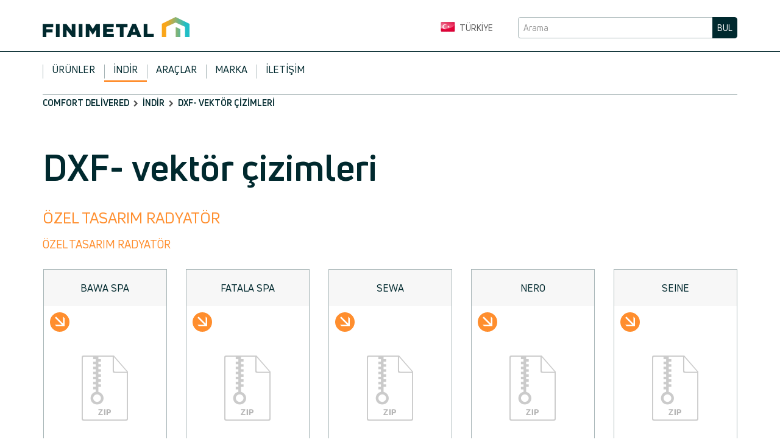

--- FILE ---
content_type: text/html
request_url: https://www.finimetal.com.tr/indir/dxf_vector_cizimleri.htm
body_size: 11094
content:



<!DOCTYPE html>
<html lang="tr-TR">


<head>
    <!-- Published: 5/9/2023 10:18:08 AM -->


    
    

    <title>FINIMETAL &uuml;r&uuml;n vekt&ouml;r grafikleri DXF - 2D</title>

<meta charset="utf-8">


<meta http-equiv="pragma" content="no-cache" />

<meta content="IE=Edge" http-equiv="X-UA-Compatible">
<meta name="viewport" content="width=device-width, initial-scale=1">
<meta name="author" content="FINIMETAL" />
<meta name="copyright" content="FINIMETAL" />
<meta name="revisit-after" content="7 days" />


<!--script type="text/javascript" src="/static_files/designconfigurator/js/final_uncompressed.min.js"></script-->
<!--script type="text/javascript" src="/static_files/designconfigurator/js/final.min.js"></script-->
<!--script type="text/javascript" src="/static_files/designconfigurator/js/final_uncompressed2.min.js"></script-->
<!--script type="text/javascript" src="/static_files/designconfigurator/js/final2.min.js"></script-->
<!--link rel="stylesheet" type="text/css" href="/static_files/designconfigurator/css/final.csstidy2.css" media="screen" /-->
<!--link href="/static_files/fancybox/jquery.fancybox.css" rel="stylesheet" type="text/css" /-->
<link href="/bootstrap.css" rel="stylesheet" type="text/css" /><link href="/font-awesome.css" rel="stylesheet" type="text/css" /><link href="/plugins.css?v=1" rel="stylesheet" type="text/css" /><link href="/fuelux.css" rel="stylesheet" type="text/css" /><link href="/main.css?v=3" rel="stylesheet" type="text/css" />
<script type="141e6960d5b049ddde71fb18-text/javascript">
var langlocale = 'tr-TR';
</script>




<!--[if lt IE 9]><script src="/asset/js/html5shiv.js" type="text/javascript"   ></script><![endif]--><!--[if lt IE 9]><script src="/asset/js/respond.min.js" type="text/javascript"   ></script><![endif]--><script src="/asset/js/jquery-1.11.2.min.js" type="141e6960d5b049ddde71fb18-text/javascript"></script><script src="/asset/js/jquery-plugins.min.js?ver=1" type="141e6960d5b049ddde71fb18-text/javascript" defer></script><script src="/asset/js/common.js?ver=1" type="141e6960d5b049ddde71fb18-text/javascript" defer></script><script src="/asset/js/messages_tr.js" type="141e6960d5b049ddde71fb18-text/javascript" defer></script>
 

<script src="/asset/js/common-plugins.js" type="141e6960d5b049ddde71fb18-text/javascript"></script>




<meta name="keywords" content="&Ouml;zel Tasarım Radyat&ouml;rleri, Banyo radyat&ouml;rleri"/>
<meta name="description" content="Burdan 2D DXF dosyalarını indirebilirsiniz."/>

</head>
<body>
    

<!--ZOOMSTOP-->
<div class="wrapper">

    


    <div id="bakset-simple">
<div class="basket-side-button" id="basket-simple-button" style="display: none;">
    <a href="/indir/basket.htm"><img src="/asset/layout/basket-white.png" alt=""><span id="basket-simple-count">(0)</span></a>
    </div>
    <div id="basket-simple-container" style="display:none;">
                <div>
                    <div class="info-empty" id="empty-simple-basket" style="display:none;">Doküman sepetiniz boş.</div>
                    <div id="basket-simple-items">
                    </div>
                </div>
                
                <div class="">
                    <a href="/indir/basket.htm" title="" class="btn btn-sm btn-primary" id="view-basket" >Döküman sepetini görüntüle</a>
                </div> 
    </div>
</div>
 <div id="languages-wrapper" style="display:none;">
    <div class="container">
      <div class="row">
        <div class="col-xs-12 col-md-3">
        </div>
        <div class="col-xs-8 col-md-6">
          <nav class="panel-selector-border language-nav"> <img src="/asset/layout/lang-vogelundnoot-logo.png" class="logo" alt="" />
            <ul class="language-items clearfix">
              <li><a href="http://www.vogelundnoot.cz" title="CZ / SK" rel="alternate"><img src="/asset/layout/flag-cz-sk.jpg" alt="CZ / SK" /> CZ / SK</a></li><li><a href="http://www.rettig.com.cn/" title="中国 (China)" rel="alternate"><img src="/asset/layout/flag-cn.jpg" alt="中国 (China)" /> 中国 (China)</a></li><li><a href="http://www.vogelundnoot.com/de" title="Deutschland" rel="alternate"><img src="/asset/layout/flag-de.jpg" alt="Deutschland" /> Deutschland</a></li><li><a href="http://www.vogelundnoot.com/hr/" title="Hrvatska" rel="alternate"><img src="/asset/layout/flag-hr.jpg" alt="Hrvatska" /> Hrvatska</a></li><li><a href="http://www.vogelundnoot.com/it/" title="Italia" rel="alternate"><img src="/asset/layout/flag-it.jpg" alt="Italia" /> Italia</a></li><li><a href="http://www.vogelundnoot.com/lv/" title="Latvija" rel="alternate"><img src="/asset/layout/flag-lv.jpg" alt="Latvija" /> Latvija</a></li><li><a href="http://www.vogelundnoot.com/hu/" title="Magyarorsz&aacute;g" rel="alternate"><img src="/asset/layout/flag-hu.jpg" alt="Magyarorsz&aacute;g" /> Magyarorsz&aacute;g</a></li><li><a href="http://www.vogelundnoot.nl" title="Nederland" rel="alternate"><img src="/asset/layout/flag-nl.jpg" alt="Nederland" /> Nederland</a></li><li><a href="http://www.vogelundnoot.com/at/" title="&Ouml;sterreich" rel="alternate"><img src="/asset/layout/flag-at.jpg" alt="&Ouml;sterreich" /> &Ouml;sterreich</a></li><li><a href="http://www.vogelundnoot.pl" title="Polska" rel="alternate"><img src="/asset/layout/flag-pl.jpg" alt="Polska" /> Polska</a></li><li><a href="http://www.vogelundnoot.com/ro/" title="Rom&acirc;nia" rel="alternate"><img src="/asset/layout/flag-ro.jpg" alt="Rom&acirc;nia" /> Rom&acirc;nia</a></li><li><a href="http://www.vogelundnoot.com.ua" title="Украина" rel="alternate"><img src="/asset/layout/flag-ua.jpg" alt="Украина" /> Украина</a></li><li><a href="http://www.vogelundnoot.com/uk" title="United Kingdom" rel="alternate"><img src="/asset/layout/flag-uk.jpg" alt="United Kingdom" /> United Kingdom</a></li><li><a href="http://www.vogelundnoot.com/int" title="International" rel="alternate"><img src="/asset/layout/flag-int.png" alt="International" /> International</a></li>
              
            </ul>  
          </nav >
         </div>



        <div class="col-xs-4 col-md-2">
          <nav class="panel-selector-border language-nav"> <img src="/asset/layout/lang-finimetal-logo.png" class="logo" alt="" />
            <ul class="language-items clearfix">
                <li><a href="http://www.finimetal.fr/" title="France" rel="alternate"><img src="/asset/layout/flag-fr.jpg" alt="France" /> France</a></li><li><a href="http://www.vogelundnoot.com/tr" title="T&uuml;rkiye" rel="alternate"><img src="/asset/layout/flag-tr.jpg" alt="T&uuml;rkiye" /> T&uuml;rkiye</a></li>
            </ul>
          </nav>
          <nav class="panel-selector-border language-nav"> <img src="/asset/layout/lang-myson-logo.png" class="logo" alt="" />
            <ul class="language-items clearfix">
                <li><a href="http://www.mysoncomfort.com/" title="North America" rel="alternate"><img src="/asset/layout/flag-us-ca.jpg" alt="North America" /> North America</a></li><li><a href="http://www.myson.co.uk/" title="United Kingdom" rel="alternate"><img src="/asset/layout/flag-uk.jpg" alt="United Kingdom" /> United Kingdom</a></li>
            </ul>
          </nav>

        </div>


 </div>
 </div>
 </div>      


   <header class="container">
    <div class="row">
      <div class="col-xs-6 col-sm-4 col-logo"><a href="/index.htm" class="logo-header" title=""><img src="/asset/layout/finimetal-logo.png" class="img-responsive" alt="" /></a> </div>
      <div class="col-xs-6 col-sm-3 col-sm-offset-1 col-lang">
        <div class="panel-selector language-selector"> <a href="javascript:void(0);" title="">
          <div class="flag"><img src="/asset/layout/flag-tr.jpg" alt="" /></div> T&#252;rkiye</a> 

</div>
      </div>
<section role="search" class="col-xs-12 col-sm-4 text-right">
<h3 class="el-invisible">Arama</h3>
<form id="search" action="/search.htm" method="get" class="search-form">
          <div class="form-group">
               <input name="zoom_per_page" type="hidden" value="10" />
                <input name="zoom_sort" value="0" type="hidden" />
                <input name="zoom_and" value="1" type="hidden" />            

            <input  name="zoom_query" type="text" class="form-control" placeholder="Arama">
            <button type="submit" class="btn btn-default btn-search">Bul</button> 
</div>
        </form>
      </section >
    </div>
  </header >
    
  <div class="navbar-line"></div>
  <nav class="container">
    <div class="navbar">
        <button type="button" class="navbar-toggle collapsed" data-toggle="collapse" data-target="#bs-example-navbar-collapse-1">
            <span class="sr-only">Toggle navigation</span>
            <span class="icon-bar"></span>
            <span class="icon-bar"></span>
            <span class="icon-bar"></span>
          </button>
      <div class="collapse navbar-collapse" id="bs-example-navbar-collapse-1">
          <ul class="main-menu nav navbar-nav">
<li><span class="separator"></span><a href="/urunler.htm" title="Ürünler">Ürünler</a>
                   <ul class="dropdown-menu">  
                    <li><a href="/urunler/ulow_e2.htm" title="Düşük Dolaşım Sıcaklığı Radyatörü">Düşük Dolaşım Sıcaklığı Radyatörü</a>
           <ul class="dropdown-menu">
            <li><a href="/urunler/ulow_e2.htm" class="" title="ULOW-E2">ULOW-E2</a>
                                <ul class="dropdown-menu mega-menu content-div"><li><figure><a href="/urunler/ulow_e2.htm" title="ULOW-E2"><img src="/static_files/tr/images/content/low-temperature-radiatore-ulow-e2-mini.png" alt="ULOW-E2" />
</a><figcaption><p class="product-name"><a href="/urunler/ulow_e2.htm" title="ULOW-E2">ULOW-E2</a></p>
                                    <div>
        <p>Düşük dolaşım sıcaklığında çalışan akıllı radyatör.<br />
        40°C altında bile mükemmel rahatlık sunan enerji tasarrufu sağlayan yüksek verimlilik.</p>
    </div></figcaption>
                                </figure></li></ul>
                            
        </li>
    
          </ul>
      
</li>
<li><a href="/urunler/15330.htm" title="Dizayn Panel Radyatörler">Dizayn Panel Radyatörler</a>
           <ul class="dropdown-menu">
            <li><a href="/urunler/15331.htm" class="" title="Kos V">Kos V</a>
                                <ul class="dropdown-menu mega-menu content-div"><li><figure><a href="/urunler/15331.htm" title="Kos V"><img src="/static_files/tr/images/content/kos-v.png" alt="Kos V" />
</a><figcaption><p class="product-name"><a href="/urunler/15331.htm" title="Kos V">Kos V</a></p>
                                    <div>
        <p>Düz bir ön paneli, kibarca tamamlanmış kenarları ve yan kapakları olan dikey bir dekoratif radyatör.
        </p>
    </div></figcaption>
                                </figure></li></ul>
                            
        </li>
    <li><a href="/urunler/15332.htm" class="" title="Faro V">Faro V</a>
                                <ul class="dropdown-menu mega-menu content-div"><li><figure><a href="/urunler/15332.htm" title="Faro V"><img src="/static_files/tr/images/content/faro-v.png" alt="Faro V" />
</a><figcaption><p class="product-name"><a href="/urunler/15332.htm" title="Faro V">Faro V</a></p>
                                    <div>
        <p>Yumuşak profilli düz ön paneli,  kibarca tamamlanmış kenarları ve yan kapakları olan dikey bir dekoratif radyatör.</p>
    </div></figcaption>
                                </figure></li></ul>
                            
        </li>
    <li><a href="/urunler/15333.htm" class="" title="Tinos V">Tinos V</a>
                                <ul class="dropdown-menu mega-menu content-div"><li><figure><a href="/urunler/15333.htm" title="Tinos V"><img src="/static_files/tr/images/content/tinos.png" alt="Tinos V" />
</a><figcaption><p class="product-name"><a href="/urunler/15333.htm" title="Tinos V">Tinos V</a></p>
                                    <div>
        <p>Düz ön panel ile ısıtıcı tarafları düz açılarla örtüşen dikey bir dekoratif radyatör. Modern ve şık tasarımı, ısıtma teknolojisindeki en son eğilimlerle mükemmel şekilde harmanlanır.</p>
    </div></figcaption>
                                </figure></li></ul>
                            
        </li>
    <li><a href="/urunler/15334.htm" class="" title="Paros V">Paros V</a>
                                <ul class="dropdown-menu mega-menu content-div"><li><figure><a href="/urunler/15334.htm" title="Paros V"><img src="/static_files/tr/images/content/paros.png" alt="Paros V" />
</a><figcaption><p class="product-name"><a href="/urunler/15334.htm" title="Paros V">Paros V</a></p>
                                    <div>
        <p>Düz ön panel ile ısıtıcı tarafları düz açılarla örtüşen dikey bir dekoratif radyatör. Modern ve şık tasarımı, ısıtma teknolojisindeki en son eğilimlerle mükemmel şekilde harmanlanır.</p>
    </div></figcaption>
                                </figure></li></ul>
                            
        </li>
    <li><a href="/urunler/15335.htm" class="" title="Vertical Standart">Vertical Standart</a>
                                <ul class="dropdown-menu mega-menu content-div"><li><figure><a href="/urunler/15335.htm" title="Vertical Standart"><img src="/static_files/tr/images/content/vertical.png" alt="Vertical Standart" />
</a><figcaption><p class="product-name"><a href="/urunler/15335.htm" title="Vertical Standart">Vertical Standart</a></p>
                                    <div>
        <p>Dikey panel radyatörler, dar ve uzun duvarlarda kurulum için dikey bir varyasyon sunar.</p>
    </div></figcaption>
                                </figure></li></ul>
                            
        </li>
    
          </ul>
      
</li>
<li><a href="/urunler/ozel_tasarim_radyator.htm" title="Dizayn Radyatörler">Dizayn Radyatörler</a>
           <ul class="dropdown-menu">
            <li><a href="/urunler/sewa.htm" class="" title="SEWA">SEWA</a>
                                <ul class="dropdown-menu mega-menu content-div"><li><figure><a href="/urunler/sewa.htm" title="SEWA"><img src="/static_files/tr/images/content/design-radiators-Sewa_n_mini.png" alt="SEWA" />
</a><figcaption><p class="product-name"><a href="/urunler/sewa.htm" title="SEWA">SEWA</a></p>
                                    <div>
        Özgün tasarımlı ısıtıcınızı tasarlayın. <br />
        Geniş havlu tutacakları kendine has bir kullanışlılık sağlayarak büyük bir vestiyer görevi görmektedir.<br />
    </div></figcaption>
                                </figure></li></ul>
                            
        </li>
    <li><a href="/urunler/nero.htm" class="" title="NERO">NERO</a>
                                <ul class="dropdown-menu mega-menu content-div"><li><figure><a href="/urunler/nero.htm" title="NERO"><img src="/static_files/tr/images/content/design-radiators-Nero-mini.png" alt="NERO" />
</a><figcaption><p class="product-name"><a href="/urunler/nero.htm" title="NERO">NERO</a></p>
                                    <div>
        <p>Özgün tasarımlı ısıtıcınızı tasarlayın.<br />
        Radyatör borularının bir tarafının açık olması nedeniyle hem havlu tutacağı hem de çamaşır kurutma imkanı sunacaktır.&nbsp;</p>
    </div></figcaption>
                                </figure></li></ul>
                            
        </li>
    <li><a href="/urunler/15323.htm" class="" title="LEVO">LEVO</a>
                                <ul class="dropdown-menu mega-menu content-div"><li><figure><a href="/urunler/15323.htm" title="LEVO"><img src="/static_files/tr/images/content/levo-design-radiator.png" alt="LEVO" />
</a><figcaption><p class="product-name"><a href="/urunler/15323.htm" title="LEVO">LEVO</a></p>
                                    <div>
        Zarif görünüş<br />
        - Kompakt boyut - ince tasarım
        <br />
        - Yüksek termal performans
        <br />
        - Geniş renk yelpazesi
        <br />
        - Yuvarlak yan paneller
    </div></figcaption>
                                </figure></li></ul>
                            
        </li>
    <li><a href="/urunler/15324.htm" class="" title="TARA">TARA</a>
                                <ul class="dropdown-menu mega-menu content-div"><li><figure><a href="/urunler/15324.htm" title="TARA"><img src="/static_files/tr/images/content/design-radiators-tara.png" alt="TARA" />
</a><figcaption><p class="product-name"><a href="/urunler/15324.htm" title="TARA">TARA</a></p>
                                    <div>
        Çok yetenekli sağlam karakter
        <br />
        - ince görsel etki
        <br />
        - yüksek ısıtma gücü
        <br />
        - ince tasarım
        <br />
        - geniş renk yelpazesi
        <br />
        - merkezi bağlantı
        <br />
        - opsiyonel havlu tutucu
    </div></figcaption>
                                </figure></li></ul>
                            
        </li>
    <li><a href="/urunler/bawa_vm_spa.htm" class="" title="BAWA SPA">BAWA SPA</a>
                                <ul class="dropdown-menu mega-menu content-div"><li><figure><a href="/urunler/bawa_vm_spa.htm" title="BAWA SPA"><img src="/static_files/tr/images/content/design-radiators-Bawa-SPA-mini.png" alt="BAWA SPA" />
</a><figcaption><p class="product-name"><a href="/urunler/bawa_vm_spa.htm" title="BAWA SPA">BAWA SPA</a></p>
                                    <div>
        <p>71 renk seçeneği mevcuttur.<br />
        Tüm vana ve bağlantı üniteleri tamamen gizlenmiştir.</p>
    </div></figcaption>
                                </figure></li></ul>
                            
        </li>
    <li><a href="/urunler/fatala_vm_spa.htm" class="" title="FATALA SPA">FATALA SPA</a>
                                <ul class="dropdown-menu mega-menu content-div"><li><figure><a href="/urunler/fatala_vm_spa.htm" title="FATALA SPA"><img src="/static_files/tr/images/content/design-radiators-Fatala-SPA-L-mini.png" alt="FATALA SPA" />
</a><figcaption><p class="product-name"><a href="/urunler/fatala_vm_spa.htm" title="FATALA SPA">FATALA SPA</a></p>
                                    <div>
        <p>71 renk seçeneği mevcuttur.<br />
        Tüm vana ve bağlantı üniteleri tamamen gizlenmiştir.</p>
    </div></figcaption>
                                </figure></li></ul>
                            
        </li>
    <li><a href="/urunler/arun_twin.htm" class="" title="ARUN VM">ARUN VM</a>
                                <ul class="dropdown-menu mega-menu content-div"><li><figure><a href="/urunler/arun_twin.htm" title="ARUN VM"><img src="/static_files/tr/images/content/design-radiators-Arun-T-mini.png" alt="ARUN VM" />
</a><figcaption><p class="product-name"><a href="/urunler/arun_twin.htm" title="ARUN VM">ARUN VM</a></p>
                                    <div>
        <p>Zarif tasarım ve birçok farklı montaj şekli.</p>
    </div></figcaption>
                                </figure></li></ul>
                            
        </li>
    <li><a href="/urunler/14914.htm" class="" title="BAWA">BAWA</a>
                                <ul class="dropdown-menu mega-menu content-div"><li><figure><a href="/urunler/14914.htm" title="BAWA"><img src="/static_files/tr/images/content/design-radiators-Bawa-mini.png" alt="BAWA" />
</a><figcaption><p class="product-name"><a href="/urunler/14914.htm" title="BAWA">BAWA</a></p>
                                    <div>
        <p>BAWA modelini tüm zamanların yıldızı yapan sadeleştirici tasarımı ve temiz hatlarıdır.&nbsp;</p>
    </div></figcaption>
                                </figure></li></ul>
                            
        </li>
    <li><a href="/urunler/15325.htm" class="" title="BAWA VM">BAWA VM</a>
                                <ul class="dropdown-menu mega-menu content-div"><li><figure><a href="/urunler/15325.htm" title="BAWA VM"><img src="/static_files/tr/images/content/bawa-vm-design-radiator.png" alt="BAWA VM" />
</a><figcaption><p class="product-name"><a href="/urunler/15325.htm" title="BAWA VM">BAWA VM</a></p>
                                    <div>
        <p>Net çizgilerle basit bir tasarım.<br />
        Merkezi vana bağlantılı klasik tasarım radyatör.</p>
    </div></figcaption>
                                </figure></li></ul>
                            
        </li>
    <li><a href="/urunler/bawa_twin.htm" class="" title="BAWA T VM">BAWA T VM</a>
                                <ul class="dropdown-menu mega-menu content-div"><li><figure><a href="/urunler/bawa_twin.htm" title="BAWA T VM"><img src="/static_files/tr/images/content/design-radiators-Bawa-T-VM-mini.png" alt="BAWA T VM" />
</a><figcaption><p class="product-name"><a href="/urunler/bawa_twin.htm" title="BAWA T VM">BAWA T VM</a></p>
                                    <div>
        <p>Çift taraflı borulama sayesinde daha fazla ısıtma kapasitesi.<br />
        Merkezi vana bağlantılı klasik tasarım radyatör.</p>
    </div></figcaption>
                                </figure></li></ul>
                            
        </li>
    <li><a href="/urunler/bawa-e.htm" class="" title="BAWA E">BAWA E</a>
                                <ul class="dropdown-menu mega-menu content-div"><li><figure><a href="/urunler/bawa-e.htm" title="BAWA E"><img src="/static_files/tr/images/content/bawa-e-design-radiator.png" alt="BAWA E" />
</a><figcaption><p class="product-name"><a href="/urunler/bawa-e.htm" title="BAWA E">BAWA E</a></p>
                                    <div>
        <p>Net çizgilerle basit bir tasarım.<br />
        Boruların ikili olarak konumlandırılmasıyla monte edildiği alanda şık birbirlik oluşturuyor.</p>
    </div></figcaption>
                                </figure></li></ul>
                            
        </li>
    <li><a href="/urunler/fatala.htm" class="" title="FATALA">FATALA</a>
                                <ul class="dropdown-menu mega-menu content-div"><li><figure><a href="/urunler/fatala.htm" title="FATALA"><img src="/static_files/tr/images/content/design-radiators-Fatala-mini.png" alt="FATALA" />
</a><figcaption><p class="product-name"><a href="/urunler/fatala.htm" title="FATALA">FATALA</a></p>
                                    <div>
        <p>Bağlantıları hem sol hem sağ taraftan mümkündür.<br />
        Son derece yassı şekli özellikle küçük odalar için uygundur.</p>
    </div></figcaption>
                                </figure></li></ul>
                            
        </li>
    <li><a href="/urunler/fatala_e.htm" class="" title="FATALA E">FATALA E</a>
                                <ul class="dropdown-menu mega-menu content-div"><li><figure><a href="/urunler/fatala_e.htm" title="FATALA E"><img src="/static_files/tr/images/content/design-radiators-Fatala-E-mini.png" alt="FATALA E" />
</a><figcaption><p class="product-name"><a href="/urunler/fatala_e.htm" title="FATALA E">FATALA E</a></p>
                                    <div>
        <p>FATALA-E ailesinin elektrikli radyatörleri zarif tasarımlı banyo radyatörleridir.</p>
    </div></figcaption>
                                </figure></li></ul>
                            
        </li>
    <li><a href="/urunler/kasai.htm" class="" title="KASAI">KASAI</a>
                                <ul class="dropdown-menu mega-menu content-div"><li><figure><a href="/urunler/kasai.htm" title="KASAI"><img src="/static_files/tr/images/content/design-radiators-Kasai-mini.png" alt="KASAI" />
</a><figcaption><p class="product-name"><a href="/urunler/kasai.htm" title="KASAI">KASAI</a></p>
                                    <div>
        <p>&nbsp;Benzersiz ısıtma borusu düzeni, çamaşır kurutma ve asmayı çocuk oyuncağı haline getirir.</p>
    </div></figcaption>
                                </figure></li></ul>
                            
        </li>
    <li><a href="/urunler/lowa_vm.htm" class="" title="LOWA VM">LOWA VM</a>
                                <ul class="dropdown-menu mega-menu content-div"><li><figure><a href="/urunler/lowa_vm.htm" title="LOWA VM"><img src="/static_files/tr/images/content/design-radiators-Lowa-VM-mini.png" alt="LOWA VM" />
</a><figcaption><p class="product-name"><a href="/urunler/lowa_vm.htm" title="LOWA VM">LOWA VM</a></p>
                                    <div>
        <p>Düz profilleri sayesinde özellikle zarif bir görünüm.</p>
    </div></figcaption>
                                </figure></li></ul>
                            
        </li>
    <li><a href="/urunler/cavally.htm" class="" title="CAVALLY">CAVALLY</a>
                                <ul class="dropdown-menu mega-menu content-div"><li><figure><a href="/urunler/cavally.htm" title="CAVALLY"><img src="/static_files/tr/images/content/design-radiators-cavally-vm-mini.png" alt="CAVALLY" />
</a><figcaption><p class="product-name"><a href="/urunler/cavally.htm" title="CAVALLY">CAVALLY</a></p>
                                    <div>
        <p>Basit boru düzeni nedeniyle, radyatörün temizlenmesi çok kolaydır.<br />
        Zaman ötesi karakteriyle evrensel bir tasarım.</p>
    </div></figcaption>
                                </figure></li></ul>
                            
        </li>
    <li><a href="/urunler/cavally-vm.htm" class="" title="CAVALLY VM">CAVALLY VM</a>
                                <ul class="dropdown-menu mega-menu content-div"><li><figure><a href="/urunler/cavally-vm.htm" title="CAVALLY VM"><img src="/static_files/tr/images/content/cavally-vm-design-radiator.png" alt="CAVALLY VM" />
</a><figcaption><p class="product-name"><a href="/urunler/cavally-vm.htm" title="CAVALLY VM">CAVALLY VM</a></p>
                                    <div>
        <p>Basit boru düzeni nedeniyle, radyatörün temizlenmesi çok kolaydır. <br />
        Zaman ötesi karakteriyle evrensel bir tasarım.</p>
    </div></figcaption>
                                </figure></li></ul>
                            
        </li>
    <li><a href="/urunler/fulda.htm" class="" title="FULDA">FULDA</a>
                                <ul class="dropdown-menu mega-menu content-div"><li><figure><a href="/urunler/fulda.htm" title="FULDA"><img src="/static_files/tr/images/content/fulda-design-radiator.png" alt="FULDA" />
</a><figcaption><p class="product-name"><a href="/urunler/fulda.htm" title="FULDA">FULDA</a></p>
                                    <div>
        <p>Isıtma borularının dizilimi şık bir değişim sağlar. <br />
        Evrensel kusursuz yetenek açık ifadeyi canlı vurgularla birleştiriyor.</p>
    </div></figcaption>
                                </figure></li></ul>
                            
        </li>
    <li><a href="/urunler/fulda_vm.htm" class="" title="FULDA VM">FULDA VM</a>
                                <ul class="dropdown-menu mega-menu content-div"><li><figure><a href="/urunler/fulda_vm.htm" title="FULDA VM"><img src="/static_files/tr/images/content/design-radiators-Fulda-VM-mini.png" alt="FULDA VM" />
</a><figcaption><p class="product-name"><a href="/urunler/fulda_vm.htm" title="FULDA VM">FULDA VM</a></p>
                                    <div>
        <p>Isıtma borularının dizilimi şık bir değişim sağlar. <br />
        Evrensel kusursuz yetenek açık ifadeyi canlı vurgularla birleştiriyor.</p>
    </div></figcaption>
                                </figure></li></ul>
                            
        </li>
    <li><a href="/urunler/fulda-e.htm" class="" title="FULDA E">FULDA E</a>
                                <ul class="dropdown-menu mega-menu content-div"><li><figure><a href="/urunler/fulda-e.htm" title="FULDA E"><img src="/static_files/tr/images/content/design-radiators-Fulda-E.png" alt="FULDA E" />
</a><figcaption><p class="product-name"><a href="/urunler/fulda-e.htm" title="FULDA E">FULDA E</a></p>
                                    <div>
        <p>
        <p>Isıtma borularının dizilimi şık bir değişim sağlar.<br />
        Evrensel kusursuz yetenek açık ifadeyi canlı vurgularla birleştiriyor.</p>
        </p>
    </div></figcaption>
                                </figure></li></ul>
                            
        </li>
    <li><a href="/urunler/velino.htm" class="" title="VELIINO">VELIINO</a>
                                <ul class="dropdown-menu mega-menu content-div"><li><figure><a href="/urunler/velino.htm" title="VELIINO"><img src="/static_files/tr/images/content/design-radiators-Velino-mini.png" alt="VELIINO" />
</a><figcaption><p class="product-name"><a href="/urunler/velino.htm" title="VELIINO">VELIINO</a></p>
                                    <div>
        <p>Dalgalı görünümü her odada dikkati üzerine toplar. <br />
        Portmanto olarak kullanarak yer tasarrufu da sağlayabilirsiniz.</p>
    </div></figcaption>
                                </figure></li></ul>
                            
        </li>
    
          </ul>
      
</li>
<li><a href="/urunler/banyo_radyatorleri.htm" title="Havlu Kurutucu Radyatörler">Havlu Kurutucu Radyatörler</a>
           <ul class="dropdown-menu">
            <li><a href="/urunler/sulu_sistem.htm" class="" title="Sulu Sistem">Sulu Sistem</a>
                    <ul class="dropdown-menu">
                        <li><a href="/urunler/15336.htm" title="Standart Tip">Standart Tip</a><!--1-->
                        <ul class="dropdown-menu mega-menu content-div"><li><figure><a href="/urunler/15336.htm" title="Standart Tip"><img src="/static_files/tr/images/content/standart-tip.png" alt="Standart Tip" />
</a>
                        <figcaption><p class="product-name"><a href="/urunler/15336.htm" title="Standart Tip">Standart Tip</a></p>
                        <div>
        <p>Kendi bünyesinde fırın kaynak, kaplama ve boya tesisi olan fabrikamızda
        üretilen Avrupa Standartlarındaki Havlu Radyatör.
        </p>
    </div></figcaption>
                        </figure></li></ul>
                    
            </li>
        <li><a href="/urunler/angara.htm" title="ANGARA">ANGARA</a><!--1-->
                        <ul class="dropdown-menu mega-menu content-div"><li><figure><a href="/urunler/angara.htm" title="ANGARA"><img src="/static_files/tr/images/content/Angara-500x550px.png" alt="ANGARA" />
</a>
                        <figcaption><p class="product-name"><a href="/urunler/angara.htm" title="ANGARA">ANGARA</a></p>
                        <div>
        <p>Sadelik anahtardır.  Kaplama versiyonları pirinçten imal edilir.<br />
        Pratik ve şık ısıtma seçeneği sunan dikey ve yatay yuvarlak boruların
        klasik birleşimi.
        </p>
    </div></figcaption>
                        </figure></li></ul>
                    
            </li>
        <li><a href="/urunler/awe.htm" title="AWE">AWE</a><!--1-->
                        <ul class="dropdown-menu mega-menu content-div"><li><figure><a href="/urunler/awe.htm" title="AWE"><img src="/static_files/tr/images/content/Awe-500x550px.png" alt="AWE" />
</a>
                        <figcaption><p class="product-name"><a href="/urunler/awe.htm" title="AWE">AWE</a></p>
                        <div>
        <p>Şık ve zarif tasarımı geleneğin ve mirasın güçlü duygusunu canlandırıyor. Pirinçten imal edilir.
        </p>
    </div></figcaption>
                        </figure></li></ul>
                    
            </li>
        <li><a href="/urunler/bala.htm" title="BALA">BALA</a><!--1-->
                        <ul class="dropdown-menu mega-menu content-div"><li><figure><a href="/urunler/bala.htm" title="BALA"><img src="/static_files/tr/images/content/bala-500x550px.png" alt="BALA" />
</a>
                        <figcaption><p class="product-name"><a href="/urunler/bala.htm" title="BALA">BALA</a></p>
                        <div>
        <p>Şık ve zarif tasarımı geleneğin ve mirasın güçlü duygusunu canlandırıyor.&nbsp;</p>
    </div></figcaption>
                        </figure></li></ul>
                    
            </li>
        <li><a href="/urunler/bani.htm" title="BANI">BANI</a><!--1-->
                        <ul class="dropdown-menu mega-menu content-div"><li><figure><a href="/urunler/bani.htm" title="BANI"><img src="/static_files/tr/images/content/Bani-500x550px.png" alt="BANI" />
</a>
                        <figcaption><p class="product-name"><a href="/urunler/bani.htm" title="BANI">BANI</a></p>
                        <div>
        <p>Bu şık keskin kenarlı dizayn parlak krom kaplamasıyla modern ve farklı bir radyatör olarak ortaya çıkıyor.&nbsp;&nbsp;</p>
    </div></figcaption>
                        </figure></li></ul>
                    
            </li>
        <li><a href="/urunler/buttermere.htm" title="BUTTERMERE">BUTTERMERE</a><!--1-->
                        <ul class="dropdown-menu mega-menu content-div"><li><figure><a href="/urunler/buttermere.htm" title="BUTTERMERE"><img src="/static_files/tr/images/content/Buttermere-500x550px.png" alt="BUTTERMERE" />
</a>
                        <figcaption><p class="product-name"><a href="/urunler/buttermere.htm" title="BUTTERMERE">BUTTERMERE</a></p>
                        <div>
        <p>Klasik bir dizayn olduğu için hemen miras hissiyle bir iletişim kurar. Pirinçten imal edilir.
        </p>
    </div></figcaption>
                        </figure></li></ul>
                    
            </li>
        <li><a href="/urunler/champlain.htm" title="CHAMPLAIN">CHAMPLAIN</a><!--1-->
                        <ul class="dropdown-menu mega-menu content-div"><li><figure><a href="/urunler/champlain.htm" title="CHAMPLAIN"><img src="/static_files/tr/images/content/champlain-500x550px.png" alt="CHAMPLAIN" />
</a>
                        <figcaption><p class="product-name"><a href="/urunler/champlain.htm" title="CHAMPLAIN">CHAMPLAIN</a></p>
                        <div>
        <p>Çağdaş kare boru dizaynı beyaz boya ve krom kaplama ile tamamlanmaktadır.</p>
    </div></figcaption>
                        </figure></li></ul>
                    
            </li>
        <li><a href="/urunler/dee.htm" title="DEE">DEE</a><!--1-->
                        <ul class="dropdown-menu mega-menu content-div"><li><figure><a href="/urunler/dee.htm" title="DEE"><img src="/static_files/tr/images/content/Dee-500x550px.png" alt="DEE" />
</a>
                        <figcaption><p class="product-name"><a href="/urunler/dee.htm" title="DEE">DEE</a></p>
                        <div>
        <p>Gerçekten farklı klasik bir görünüm. DEE tasarımın ifadesidir. Boruları pirinçten imal edilir.</p>
    </div></figcaption>
                        </figure></li></ul>
                    
            </li>
        <li><a href="/urunler/ferlo.htm" title="FERLO">FERLO</a><!--1-->
                        <ul class="dropdown-menu mega-menu content-div"><li><figure><a href="/urunler/ferlo.htm" title="FERLO"><img src="/static_files/tr/images/content/Ferlo-500x550px.png" alt="FERLO" />
</a>
                        <figcaption><p class="product-name"><a href="/urunler/ferlo.htm" title="FERLO">FERLO</a></p>
                        <div>
        <p>Yüksek kalite bu oval radyatörle banyonuza lüks bir dokunuş ekleyin. Pirinçten imal edilir.</p>
    </div></figcaption>
                        </figure></li></ul>
                    
            </li>
        <li><a href="/urunler/flores_beyaz.htm" title="FLORES">FLORES</a><!--1-->
                        <ul class="dropdown-menu mega-menu content-div"><li><figure><a href="/urunler/flores_beyaz.htm" title="FLORES"><img src="/static_files/tr/images/content/flores-c-500x550px.png" alt="FLORES" />
</a>
                        <figcaption><p class="product-name"><a href="/urunler/flores_beyaz.htm" title="FLORES">FLORES</a></p>
                        <div>
        <p>Lüksü yaşatan ikna edici kalite. Standart Havlu Radyatörden daha sık bir boru dizilimine sahiptir.</p>
    </div></figcaption>
                        </figure></li></ul>
                    
            </li>
        <li><a href="/urunler/inn.htm" title="INN">INN</a><!--1-->
                        <ul class="dropdown-menu mega-menu content-div"><li><figure><a href="/urunler/inn.htm" title="INN"><img src="/static_files/tr/images/content/Inn-500x550px.png" alt="INN" />
</a>
                        <figcaption><p class="product-name"><a href="/urunler/inn.htm" title="INN">INN</a></p>
                        <div>
        <p>Banyonuza kolayca uyum sağlayacak basit bir tasarım.  Pirinçten imal edilir.</p>
    </div></figcaption>
                        </figure></li></ul>
                    
            </li>
        <li><a href="/urunler/lindi.htm" title="LINDI">LINDI</a><!--1-->
                        <ul class="dropdown-menu mega-menu content-div"><li><figure><a href="/urunler/lindi.htm" title="LINDI"><img src="/static_files/tr/images/content/Lindi-500x550px.png" alt="LINDI" />
</a>
                        <figcaption><p class="product-name"><a href="/urunler/lindi.htm" title="LINDI">LINDI</a></p>
                        <div>
        <p>Klasik keskin çizgileri LINDI’ye cesur ve farklı bir görünüm katmaktadır. Kaplama versiyonları pirinçten imal edilir.</p>
    </div></figcaption>
                        </figure></li></ul>
                    
            </li>
        <li><a href="/urunler/medway.htm" title="MEDWAY">MEDWAY</a><!--1-->
                        <ul class="dropdown-menu mega-menu content-div"><li><figure><a href="/urunler/medway.htm" title="MEDWAY"><img src="/static_files/tr/images/content/medway-500x550px.png" alt="MEDWAY" />
</a>
                        <figcaption><p class="product-name"><a href="/urunler/medway.htm" title="MEDWAY">MEDWAY</a></p>
                        <div>
        <p>Yuvarlak çerçevesi ve boruları ile yumuşak bir dokunuş hissi verir.&nbsp;</p>
    </div></figcaption>
                        </figure></li></ul>
                    
            </li>
        <li><a href="/urunler/mersey.htm" title="MERSEY">MERSEY</a><!--1-->
                        <ul class="dropdown-menu mega-menu content-div"><li><figure><a href="/urunler/mersey.htm" title="MERSEY"><img src="/static_files/tr/images/content/Mersey-500x550px.png" alt="MERSEY" />
</a>
                        <figcaption><p class="product-name"><a href="/urunler/mersey.htm" title="MERSEY">MERSEY</a></p>
                        <div>
        <p>Çok fonksiyonlu bir radyatör ve havlu ısıtıcı.</p>
    </div></figcaption>
                        </figure></li></ul>
                    
            </li>
        <li><a href="/urunler/navajo.htm" title="NAVAJO">NAVAJO</a><!--1-->
                        <ul class="dropdown-menu mega-menu content-div"><li><figure><a href="/urunler/navajo.htm" title="NAVAJO"><img src="/static_files/tr/images/content/navajo-500x550px.png" alt="NAVAJO" />
</a>
                        <figcaption><p class="product-name"><a href="/urunler/navajo.htm" title="NAVAJO">NAVAJO</a></p>
                        <div>
        <p>Karelerin anlaşması, zarif ve klasik bir dizayn.&nbsp;&nbsp;</p>
    </div></figcaption>
                        </figure></li></ul>
                    
            </li>
        <li><a href="/urunler/ouse.htm" title="OUSE">OUSE</a><!--1-->
                        <ul class="dropdown-menu mega-menu content-div"><li><figure><a href="/urunler/ouse.htm" title="OUSE"><img src="/static_files/tr/images/content/Ouse-500x550px.png" alt="OUSE" />
</a>
                        <figcaption><p class="product-name"><a href="/urunler/ouse.htm" title="OUSE">OUSE</a></p>
                        <div>
        <p>Hem ısıtma amaçlı hem de havlu kurutucu özelliğiyle dikkat çekmektedir.<br />
        Ortasında bulunan panel radyatör sayesinde yüksek ısıl değer sağlamaktadır.</p>
    </div></figcaption>
                        </figure></li></ul>
                    
            </li>
        <li><a href="/urunler/salmon.htm" title="SALMON">SALMON</a><!--1-->
                        <ul class="dropdown-menu mega-menu content-div"><li><figure><a href="/urunler/salmon.htm" title="SALMON"><img src="/static_files/tr/images/content/salmon-500x550px.png" alt="SALMON" />
</a>
                        <figcaption><p class="product-name"><a href="/urunler/salmon.htm" title="SALMON">SALMON</a></p>
                        <div>
        <p>Şık bir his yaratan klasik görünüm. Pirinçten imal edilir.</p>
    </div></figcaption>
                        </figure></li></ul>
                    
            </li>
        <li><a href="/urunler/saxby.htm" title="SAXBY">SAXBY</a><!--1-->
                        <ul class="dropdown-menu mega-menu content-div"><li><figure><a href="/urunler/saxby.htm" title="SAXBY"><img src="/static_files/tr/images/content/Saxby-500x550px.png" alt="SAXBY" />
</a>
                        <figcaption><p class="product-name"><a href="/urunler/saxby.htm" title="SAXBY">SAXBY</a></p>
                        <div>
        <p>Geleneksel sadelik… <br />
        Gözü rahatsız etmeyen pratik bir seçim.&nbsp;</p>
    </div></figcaption>
                        </figure></li></ul>
                    
            </li>
        <li><a href="/urunler/sokoto.htm" title="SOKOTO">SOKOTO</a><!--1-->
                        <ul class="dropdown-menu mega-menu content-div"><li><figure><a href="/urunler/sokoto.htm" title="SOKOTO"><img src="/static_files/tr/images/content/Sokoto-500x550px.png" alt="SOKOTO" />
</a>
                        <figcaption><p class="product-name"><a href="/urunler/sokoto.htm" title="SOKOTO">SOKOTO</a></p>
                        <div>
        <p>Şık ve farklı bir kombinasyon. <br />
        Krom kaplı yuvarlak borularla panel radyatörün birleşimi.&nbsp;</p>
    </div></figcaption>
                        </figure></li></ul>
                    
            </li>
        <li><a href="/urunler/stour.htm" title="STOUR">STOUR</a><!--1-->
                        <ul class="dropdown-menu mega-menu content-div"><li><figure><a href="/urunler/stour.htm" title="STOUR"><img src="/static_files/tr/images/content/Stour-500x550px.png" alt="STOUR" />
</a>
                        <figcaption><p class="product-name"><a href="/urunler/stour.htm" title="STOUR">STOUR</a></p>
                        <div>
        <p>Banyonuza zariflik katacak temiz ve şık bir görünüm.</p>
    </div></figcaption>
                        </figure></li></ul>
                    
            </li>
        <li><a href="/urunler/tahoe.htm" title="TAHOE">TAHOE</a><!--1-->
                        <ul class="dropdown-menu mega-menu content-div"><li><figure><a href="/urunler/tahoe.htm" title="TAHOE"><img src="/static_files/tr/images/content/tahoe-500x550px.png" alt="TAHOE" />
</a>
                        <figcaption><p class="product-name"><a href="/urunler/tahoe.htm" title="TAHOE">TAHOE</a></p>
                        <div>
        <p>Şık kare şeklindeki boruların sıradışı kullanımı ile ortaya çıkan merdiven görünümü.</p>
    </div></figcaption>
                        </figure></li></ul>
                    
            </li>
        <li><a href="/urunler/thirlmere.htm" title="THIRLMERE">THIRLMERE</a><!--1-->
                        <ul class="dropdown-menu mega-menu content-div"><li><figure><a href="/urunler/thirlmere.htm" title="THIRLMERE"><img src="/static_files/tr/images/content/Thirlmere-500x550px.png" alt="THIRLMERE" />
</a>
                        <figcaption><p class="product-name"><a href="/urunler/thirlmere.htm" title="THIRLMERE">THIRLMERE</a></p>
                        <div>
        <p>Klasik ve sade tarzı yansıtan şık ve minimalist tasarım.  Pirinçten imal edilir.</p>
    </div></figcaption>
                        </figure></li></ul>
                    
            </li>
        <li><a href="/urunler/tyne.htm" title="TYNE">TYNE</a><!--1-->
                        <ul class="dropdown-menu mega-menu content-div"><li><figure><a href="/urunler/tyne.htm" title="TYNE"><img src="/static_files/tr/images/content/Tyne-500x550px.png" alt="TYNE" />
</a>
                        <figcaption><p class="product-name"><a href="/urunler/tyne.htm" title="TYNE">TYNE</a></p>
                        <div>
        <p>Bu şık ve modern tasarım banyonuzda ayrı bir tarz yaratır.</p>
    </div></figcaption>
                        </figure></li></ul>
                    
            </li>
        <li><a href="/urunler/ullswater.htm" title="ULLSWATER">ULLSWATER</a><!--1-->
                        <ul class="dropdown-menu mega-menu content-div"><li><figure><a href="/urunler/ullswater.htm" title="ULLSWATER"><img src="/static_files/tr/images/content/Ullswater-500x550px.png" alt="ULLSWATER" />
</a>
                        <figcaption><p class="product-name"><a href="/urunler/ullswater.htm" title="ULLSWATER">ULLSWATER</a></p>
                        <div>
        <p>Herhangi bir banyo için geleneksel bir dokunuş. Pirinçten imal edilir.</p>
    </div></figcaption>
                        </figure></li></ul>
                    
            </li>
        <li><a href="/urunler/windermere.htm" title="WINDERMERE">WINDERMERE</a><!--1-->
                        <ul class="dropdown-menu mega-menu content-div"><li><figure><a href="/urunler/windermere.htm" title="WINDERMERE"><img src="/static_files/tr/images/content/windermere-500x550px.png" alt="WINDERMERE" />
</a>
                        <figcaption><p class="product-name"><a href="/urunler/windermere.htm" title="WINDERMERE">WINDERMERE</a></p>
                        <div>
        <p>Zamanı aşan gerçek klasik dizaynı onu bir başyapıt yapmaktadır. Pirinçten imal edilir.</p>
    </div></figcaption>
                        </figure></li></ul>
                    
            </li>
        
                    </ul>
                
        </li>
    <li><a href="/urunler/elektrikli.htm" class="" title="Elektrikli">Elektrikli</a>
                    <ul class="dropdown-menu">
                        <li><a href="/urunler/avonmore.htm" title="AVONMORE">AVONMORE</a><!--1-->
                        <ul class="dropdown-menu mega-menu content-div"><li><figure><a href="/urunler/avonmore.htm" title="AVONMORE"><img src="/static_files/tr/images/content/ElecAvonmore-500x550px.png" alt="AVONMORE" />
</a>
                        <figcaption><p class="product-name"><a href="/urunler/avonmore.htm" title="AVONMORE">AVONMORE</a></p>
                        <div>
        Hala oldukça popüler bir seçim olan bu klasik dizaynın düz ve oval seçenekleri mevcuttur.
    </div></figcaption>
                        </figure></li></ul>
                    
            </li>
        <li><a href="/urunler/15337.htm" title="ATHENA A">ATHENA A</a><!--1-->
                        <ul class="dropdown-menu mega-menu content-div"><li><figure><a href="/urunler/15337.htm" title="ATHENA A"><img src="/static_files/tr/images/content/athena-a-towel-warmers-lvi-outside.png" alt="ATHENA A" />
</a>
                        <figcaption><p class="product-name"><a href="/urunler/15337.htm" title="ATHENA A">ATHENA A</a></p>
                        <div>
        <p>
        <p>İthal kablolu rezistansı ile düşük enerji tüketimi 40-70 W.  En iyi kalite güçlü çelik yapı.  Beyaz boyalı ya da krom kaplama seçeneğiyle. Kolay montaj.</p>
        &nbsp;</p>
    </div></figcaption>
                        </figure></li></ul>
                    
            </li>
        <li><a href="/urunler/athena_e.htm" title="ATHENA E">ATHENA E</a><!--1-->
                        <ul class="dropdown-menu mega-menu content-div"><li><figure><a href="/urunler/athena_e.htm" title="ATHENA E"><img src="/static_files/tr/images/content/athena-e-500x550px.png" alt="ATHENA E" />
</a>
                        <figcaption><p class="product-name"><a href="/urunler/athena_e.htm" title="ATHENA E">ATHENA E</a></p>
                        <div>
        <p>
        <p>İthal kablolu rezistansı ile düşük enerji tüketimi 40-70 W.  En iyi kalite güçlü çelik yapı.  Beyaz boyalı ya da krom kaplama seçeneğiyle. Kolay montaj.</p>
        </p>
    </div></figcaption>
                        </figure></li></ul>
                    
            </li>
        <li><a href="/urunler/15338.htm" title="ATHENA S">ATHENA S</a><!--1-->
                        <ul class="dropdown-menu mega-menu content-div"><li><figure><a href="/urunler/15338.htm" title="ATHENA S"><img src="/static_files/tr/images/content/athena-s-towel-warmers-outside.png" alt="ATHENA S" />
</a>
                        <figcaption><p class="product-name"><a href="/urunler/15338.htm" title="ATHENA S">ATHENA S</a></p>
                        <div>
        <p>
        <p>İthal kablolu rezistansı ile düşük enerji tüketimi 40-70 W.  En iyi kalite güçlü çelik yapı.  Beyaz boyalı ya da krom kaplama seçeneğiyle. Kolay montaj.</p>
        </p>
    </div></figcaption>
                        </figure></li></ul>
                    
            </li>
        <li><a href="/urunler/15339.htm" title="NILA 45">NILA 45</a><!--1-->
                        <ul class="dropdown-menu mega-menu content-div"><li><figure><a href="/urunler/15339.htm" title="NILA 45"><img src="/static_files/tr/images/content/nila-ti-towel-warmers-outside.png" alt="NILA 45" />
</a>
                        <figcaption><p class="product-name"><a href="/urunler/15339.htm" title="NILA 45">NILA 45</a></p>
                        <div>
        <p>
        <p>Antifriz dolu havlu kurutucu radyatör.  Düşük enerji tüketimi 70 W-100 W. 45 ve 62 cm genişlik seçeneği.  Zaman ayarlı model tercihi.  Beyaz boyalı ya da krom kaplama seçeneğiyle.<br />
        Kolay montaj.</p>
        &nbsp;</p>
    </div></figcaption>
                        </figure></li></ul>
                    
            </li>
        <li><a href="/urunler/15340.htm" title="NILA 62">NILA 62</a><!--1-->
                        <ul class="dropdown-menu mega-menu content-div"><li><figure><a href="/urunler/15340.htm" title="NILA 62"><img src="/static_files/tr/images/content/nila-ti-towel-warmers-outside.png" alt="NILA 62" />
</a>
                        <figcaption><p class="product-name"><a href="/urunler/15340.htm" title="NILA 62">NILA 62</a></p>
                        <div>
        <p>
        <p>Antifriz dolu havlu kurutucu radyatör.  Düşük enerji tüketimi 70 W-100 W. 45 ve 62 cm genişlik seçeneği.  Zaman ayarlı model tercihi.  Beyaz boyalı ya da krom kaplama seçeneğiyle.<br />
        Kolay montaj.</p>
        &nbsp;</p>
    </div></figcaption>
                        </figure></li></ul>
                    
            </li>
        <li><a href="/urunler/muria.htm" title="MURIA">MURIA</a><!--1-->
                        <ul class="dropdown-menu mega-menu content-div"><li><figure><a href="/urunler/muria.htm" title="MURIA"><img src="/static_files/tr/images/content/muria-r-500x550px.png" alt="MURIA" />
</a>
                        <figcaption><p class="product-name"><a href="/urunler/muria.htm" title="MURIA">MURIA</a></p>
                        <div>
        <p>Antifriz dolu hareketli havlu kurutucu radyatör.  Düşük enerji tüketimi 70W.   Zaman ayarlı model tercihi.  Beyaz boyalı ya da krom kaplama seçeneğiyle. <br />
        Kolay montaj.</p>
    </div></figcaption>
                        </figure></li></ul>
                    
            </li>
        <li><a href="/urunler/innoko.htm" title="INNOKO">INNOKO</a><!--1-->
                        <ul class="dropdown-menu mega-menu content-div"><li><figure><a href="/urunler/innoko.htm" title="INNOKO"><img src="/static_files/tr/images/content/InnokoCurved-500x550px.png" alt="INNOKO" />
</a>
                        <figcaption><p class="product-name"><a href="/urunler/innoko.htm" title="INNOKO">INNOKO</a></p>
                        <div>
        <p>Pirinçten üretien antifriz dolu havlu kurutucu radyatör.  Korozyon dayanımı gerektiren yüksek nemli ortamlar için bire bir çözüm.</p>
    </div></figcaption>
                        </figure></li></ul>
                    
            </li>
        
                    </ul>
                
        </li>
    
          </ul>
      
</li>
                  
                   </ul>
             
                </li>
        <li><span class="separator"></span><a href="/karsidan_yuklemeler.htm" class="active" title="İndir">İndir</a>
                   <ul class="dropdown-menu">  
                    <li><a href="/indir/15271.htm" title="Tüm katalog">Tüm katalog</a>
</li>
<li><a href="/indir/teknik_bilgiler.htm" title="Teknik bilgiler">Teknik bilgiler</a>
</li>
<li><a href="/indir/14809.htm" title="CE İşaretlemesi ve Performans Beyannamesi (DoP)">CE İşaretlemesi ve Performans Beyannamesi (DoP)</a>
</li>
<li><a href="/indir/brosur.htm" title="Broşür">Broşür</a>
</li>
<li><a href="/indir/dxf_vector_cizimleri.htm" title="DXF- vektör çizimleri">DXF- vektör çizimleri</a>
</li>
<li><a href="/indir/basket.htm" title="Döküman sepeti">Döküman sepeti</a>
</li>
                  
                   </ul>
             
                </li>
        <li><span class="separator"></span><a href="/araclar/bayi_arama.htm" title="Araçlar">Araçlar</a>
                   <ul class="dropdown-menu">  
                    <li><a href="/araclar/bayi_arama.htm" title="Bayi arama">Bayi arama</a>
</li>
                  
                   </ul>
             
                </li>
        <li><span class="separator"></span><a href="/marka/iddiamiz.htm" title="Marka">Marka</a>
                   <ul class="dropdown-menu">  
                    <li><a href="/marka/iddiamiz.htm" title="İddiamız">İddiamız</a>
</li>
<li><a href="/marka/kalite_isaretleri_sertifikalar.htm" title="Kalite işaretleri & sertifikalar">Kalite işaretleri &amp; sertifikalar</a>
</li>
<li><a href="/marka/15500.htm" title="Politikamız">Politikamız</a>
</li>
<li><a href="/marka/sartlar_ve_kosullar.htm" title="Şartlar ve Koşullar">Şartlar ve Koşullar</a>
</li>
                  
                   </ul>
             
                </li>
        <li><span class="separator"></span><a href="/iletisim/satis.htm" title="İletişim">İletişim</a>
                   <ul class="dropdown-menu">  
                    <li><a href="/iletisim/satis.htm" title="İletişim">İletişim</a>
           <ul class="dropdown-menu">
            <li><a href="/iletisim/satis.htm" class="" title="Satış">Satış</a>
        </li>
    
          </ul>
      
</li>
<li><a href="/iletisim/yerimiz.htm" title="Yerimiz">Yerimiz</a>
</li>
<li><a href="/iletisim/bayi_arastirmasi.htm" title="Bayi araştırması">Bayi araştırması</a>
</li>
<li><a href="/iletisim/firma_bilgileri.htm" title="Firma Bilgileri">Firma Bilgileri</a>
</li>
                  
                   </ul>
             
                </li>
        
</ul>
      </div>
    </div>
  </nav>
<div class="black-mask"></div>
<main>
<div class="container container-title">

                    
    <footer class="page-tools">
                 <ul>
                   <li><a class="addthis_button" href="https://www.addthis.com/bookmark.php?v=250&amp;username=">Share this page</a><li>
               </ul></footer> 
<script type="141e6960d5b049ddde71fb18-text/javascript" src="https://s7.addthis.com/js/250/addthis_widget.js#username=xa-4c31c36e1778e432"></script>
                    



        <nav aria-label="breadcrumb" class="breadcrumb"><a href="/index.htm" title="comfort delivered">comfort delivered</a> <span class="separator"></span>
<a href="/karsidan_yuklemeler.htm" title="">İndir</a> <span class="separator"></span>  DXF- vektör çizimleri</nav>
    <header class="page-title">
        <h1>DXF- vekt&ouml;r &ccedil;izimleri</h1>
    </header>
</div>  
  <div class="content-container ">

<!--ZOOMRESTART-->
<section class="module">
    <div class="container">
<div class="download-listing">

        <div class="download-section">
    
    <h2 class="group-header">&Ouml;zel Tasarım Radyat&ouml;r</h2>
        <h4 class="download-subcat">&Ouml;zel Tasarım Radyat&ouml;r</h4>


                <div class="download-subsection">
                  <ul class="overview-download software"> 

        


    <li class="overview-download-item" id="box-download-15283">
        
        <h4 class="download-name title"><span>BAWA SPA</span></h4>
                    
                                    <span class="image-ratio  no-border"><img src="/view-cover.php?file=/static_files/tr/media/downloads/bawa_spa.zip"  alt="BAWA SPA" rel="nofollow" /></span>
                                
                
                    
             

              
                    <div class="download-size"  style="display:none">ZIP: 42946 MB</div>
                    <ul class="download-options">
                    <li><a href="/static_files/tr/media/downloads/bawa_spa.zip" class="download-now" target="_blank" title="İndir" onclick="if (!window.__cfRLUnblockHandlers) return false; TrackEventGA(getFileExtension(this.href), 'Download', 'BAWA SPA');" data-cf-modified-141e6960d5b049ddde71fb18-="">İndir</a></li>
                    
                                                                 <!--ZOOMRESTARTFOLLOW-->
                                <li class="add-file-to-basket-item"><a href="" class="add-file-to-basket" rel="download-15283" title="Dok&uuml;man sepetine ekle">Dok&uuml;man sepetine ekle</a></li>
                                <li class="remove-file-from-basket-item" style="display: none"><a href="" class="remove-file-from-basket" rel="download-15283" title="D&ouml;k&uuml;man sepetinden &ccedil;ıkart">D&ouml;k&uuml;man sepetinden &ccedil;ıkart</a></li>
                                <!--ZOOMRESTARTFOLLOW-->
                                                                
                     </ul><span class="toggle" aria-hidden="true"></span>
               
    </li>


    <li class="overview-download-item" id="box-download-15282">
        
        <h4 class="download-name title"><span>FATALA SPA</span></h4>
                    
                                    <span class="image-ratio  no-border"><img src="/view-cover.php?file=/static_files/tr/media/downloads/fatala_spa.zip"  alt="FATALA SPA" rel="nofollow" /></span>
                                
                
                    
             

              
                    <div class="download-size"  style="display:none">ZIP: 49861 MB</div>
                    <ul class="download-options">
                    <li><a href="/static_files/tr/media/downloads/fatala_spa.zip" class="download-now" target="_blank" title="İndir" onclick="if (!window.__cfRLUnblockHandlers) return false; TrackEventGA(getFileExtension(this.href), 'Download', 'FATALA SPA');" data-cf-modified-141e6960d5b049ddde71fb18-="">İndir</a></li>
                    
                                                                 <!--ZOOMRESTARTFOLLOW-->
                                <li class="add-file-to-basket-item"><a href="" class="add-file-to-basket" rel="download-15282" title="Dok&uuml;man sepetine ekle">Dok&uuml;man sepetine ekle</a></li>
                                <li class="remove-file-from-basket-item" style="display: none"><a href="" class="remove-file-from-basket" rel="download-15282" title="D&ouml;k&uuml;man sepetinden &ccedil;ıkart">D&ouml;k&uuml;man sepetinden &ccedil;ıkart</a></li>
                                <!--ZOOMRESTARTFOLLOW-->
                                                                
                     </ul><span class="toggle" aria-hidden="true"></span>
               
    </li>


    <li class="overview-download-item" id="box-download-12413">
        
        <h4 class="download-name title"><span>SEWA</span></h4>
                    
                                    <span class="image-ratio  no-border"><img src="/view-cover.php?file=/static_files/tr/media/downloads/SEWA.zip"  alt="SEWA" rel="nofollow" /></span>
                                
                
                    
             

              
                    <div class="download-size"  style="display:none">ZIP: 213355 MB</div>
                    <ul class="download-options">
                    <li><a href="/static_files/tr/media/downloads/SEWA.zip" class="download-now" target="_blank" title="İndir" onclick="if (!window.__cfRLUnblockHandlers) return false; TrackEventGA(getFileExtension(this.href), 'Download', 'SEWA');" data-cf-modified-141e6960d5b049ddde71fb18-="">İndir</a></li>
                    
                                                                 <!--ZOOMRESTARTFOLLOW-->
                                <li class="add-file-to-basket-item"><a href="" class="add-file-to-basket" rel="download-12413" title="Dok&uuml;man sepetine ekle">Dok&uuml;man sepetine ekle</a></li>
                                <li class="remove-file-from-basket-item" style="display: none"><a href="" class="remove-file-from-basket" rel="download-12413" title="D&ouml;k&uuml;man sepetinden &ccedil;ıkart">D&ouml;k&uuml;man sepetinden &ccedil;ıkart</a></li>
                                <!--ZOOMRESTARTFOLLOW-->
                                                                
                     </ul><span class="toggle" aria-hidden="true"></span>
               
    </li>


    <li class="overview-download-item" id="box-download-12414">
        
        <h4 class="download-name title"><span>NERO</span></h4>
                    
                                    <span class="image-ratio  no-border"><img src="/view-cover.php?file=/static_files/tr/media/downloads/NERO.zip"  alt="NERO" rel="nofollow" /></span>
                                
                
                    
             

              
                    <div class="download-size"  style="display:none">ZIP: 387828 MB</div>
                    <ul class="download-options">
                    <li><a href="/static_files/tr/media/downloads/NERO.zip" class="download-now" target="_blank" title="İndir" onclick="if (!window.__cfRLUnblockHandlers) return false; TrackEventGA(getFileExtension(this.href), 'Download', 'NERO');" data-cf-modified-141e6960d5b049ddde71fb18-="">İndir</a></li>
                    
                                                                 <!--ZOOMRESTARTFOLLOW-->
                                <li class="add-file-to-basket-item"><a href="" class="add-file-to-basket" rel="download-12414" title="Dok&uuml;man sepetine ekle">Dok&uuml;man sepetine ekle</a></li>
                                <li class="remove-file-from-basket-item" style="display: none"><a href="" class="remove-file-from-basket" rel="download-12414" title="D&ouml;k&uuml;man sepetinden &ccedil;ıkart">D&ouml;k&uuml;man sepetinden &ccedil;ıkart</a></li>
                                <!--ZOOMRESTARTFOLLOW-->
                                                                
                     </ul><span class="toggle" aria-hidden="true"></span>
               
    </li>


    <li class="overview-download-item" id="box-download-12434">
        
        <h4 class="download-name title"><span>SEINE</span></h4>
                    
                                    <span class="image-ratio  no-border"><img src="/view-cover.php?file=/static_files/tr/media/downloads/SEINE-V.zip"  alt="SEINE" rel="nofollow" /></span>
                                
                
                    
             

              
                    <div class="download-size"  style="display:none">ZIP: 391467 MB</div>
                    <ul class="download-options">
                    <li><a href="/static_files/tr/media/downloads/SEINE-V.zip" class="download-now" target="_blank" title="İndir" onclick="if (!window.__cfRLUnblockHandlers) return false; TrackEventGA(getFileExtension(this.href), 'Download', 'SEINE');" data-cf-modified-141e6960d5b049ddde71fb18-="">İndir</a></li>
                    
                                                                 <!--ZOOMRESTARTFOLLOW-->
                                <li class="add-file-to-basket-item"><a href="" class="add-file-to-basket" rel="download-12434" title="Dok&uuml;man sepetine ekle">Dok&uuml;man sepetine ekle</a></li>
                                <li class="remove-file-from-basket-item" style="display: none"><a href="" class="remove-file-from-basket" rel="download-12434" title="D&ouml;k&uuml;man sepetinden &ccedil;ıkart">D&ouml;k&uuml;man sepetinden &ccedil;ıkart</a></li>
                                <!--ZOOMRESTARTFOLLOW-->
                                                                
                     </ul><span class="toggle" aria-hidden="true"></span>
               
    </li>


    <li class="overview-download-item" id="box-download-12444">
        
        <h4 class="download-name title"><span>FATALA, -E</span></h4>
                    
                                    <span class="image-ratio  no-border"><img src="/view-cover.php?file=/static_files/tr/media/downloads/FATALA.zip"  alt="FATALA, -E" rel="nofollow" /></span>
                                
                
                    
             

              
                    <div class="download-size"  style="display:none">ZIP: 1809884 MB</div>
                    <ul class="download-options">
                    <li><a href="/static_files/tr/media/downloads/FATALA.zip" class="download-now" target="_blank" title="İndir" onclick="if (!window.__cfRLUnblockHandlers) return false; TrackEventGA(getFileExtension(this.href), 'Download', 'FATALA, -E');" data-cf-modified-141e6960d5b049ddde71fb18-="">İndir</a></li>
                    
                                                                 <!--ZOOMRESTARTFOLLOW-->
                                <li class="add-file-to-basket-item"><a href="" class="add-file-to-basket" rel="download-12444" title="Dok&uuml;man sepetine ekle">Dok&uuml;man sepetine ekle</a></li>
                                <li class="remove-file-from-basket-item" style="display: none"><a href="" class="remove-file-from-basket" rel="download-12444" title="D&ouml;k&uuml;man sepetinden &ccedil;ıkart">D&ouml;k&uuml;man sepetinden &ccedil;ıkart</a></li>
                                <!--ZOOMRESTARTFOLLOW-->
                                                                
                     </ul><span class="toggle" aria-hidden="true"></span>
               
    </li>


    <li class="overview-download-item" id="box-download-12442">
        
        <h4 class="download-name title"><span>LOWA</span></h4>
                    
                                    <span class="image-ratio  no-border"><img src="/view-cover.php?file=/static_files/tr/media/downloads/LOWA.zip"  alt="LOWA" rel="nofollow" /></span>
                                
                
                    
             

              
                    <div class="download-size"  style="display:none">ZIP: 778384 MB</div>
                    <ul class="download-options">
                    <li><a href="/static_files/tr/media/downloads/LOWA.zip" class="download-now" target="_blank" title="İndir" onclick="if (!window.__cfRLUnblockHandlers) return false; TrackEventGA(getFileExtension(this.href), 'Download', 'LOWA');" data-cf-modified-141e6960d5b049ddde71fb18-="">İndir</a></li>
                    
                                                                 <!--ZOOMRESTARTFOLLOW-->
                                <li class="add-file-to-basket-item"><a href="" class="add-file-to-basket" rel="download-12442" title="Dok&uuml;man sepetine ekle">Dok&uuml;man sepetine ekle</a></li>
                                <li class="remove-file-from-basket-item" style="display: none"><a href="" class="remove-file-from-basket" rel="download-12442" title="D&ouml;k&uuml;man sepetinden &ccedil;ıkart">D&ouml;k&uuml;man sepetinden &ccedil;ıkart</a></li>
                                <!--ZOOMRESTARTFOLLOW-->
                                                                
                     </ul><span class="toggle" aria-hidden="true"></span>
               
    </li>
</ul>
</div>
 </div>
</div>
    </div>
</section>
<!--ZOOMSTOP-->
</div>
</main>
<nav class="sub-footer hidden-xs" id="footerNavigation">
<div class="container">

            <div class="sub-footer-item">
        
                                <div class="sub-footer-header"><a href="/urunler.htm" title="Ürünler">Ürünler</a></div>
                            
                            <ul class="sub-footer-menu">
                                <li><a href="/urunler/ulow_e2.htm"  title="Düşük Dolaşım Sıcaklığı Radyatörü">Düşük Dolaşım Sıcaklığı Radyatörü</a><span class="line"></span></li><li><a href="/urunler/15330.htm">Dizayn Panel Radyatörler</a><span class="line"></span></li><li><a href="/urunler/ozel_tasarim_radyator.htm">Dizayn Radyatörler</a><span class="line"></span></li><li><a href="/urunler/banyo_radyatorleri.htm">Havlu Kurutucu Radyatörler</a><span class="line"></span></li>                  
                            </ul>
                        
            </div>
        
            <div class="sub-footer-item">
        
                                <div class="sub-footer-header"><a href="/karsidan_yuklemeler.htm" title="İndir">İndir</a></div>
                            
                            <ul class="sub-footer-menu">
                                <li><a href="/indir/15271.htm">Tüm katalog</a><span class="line"></span></li><li><a href="/indir/teknik_bilgiler.htm">Teknik bilgiler</a><span class="line"></span></li><li><a href="/indir/14809.htm">CE İşaretlemesi ve Performans Beyannamesi (DoP)</a><span class="line"></span></li><li><a href="/indir/brosur.htm">Broşür</a><span class="line"></span></li><li><a href="/indir/dxf_vector_cizimleri.htm">DXF- vektör çizimleri</a><span class="line"></span></li><li><a href="/indir/basket.htm">Döküman sepeti</a><span class="line"></span></li>                  
                            </ul>
                        
            </div>
        
            <div class="sub-footer-item">
        
                                <div class="sub-footer-header"><a href="/araclar/bayi_arama.htm" title="Araçlar">Araçlar</a></div>
                            
                            <ul class="sub-footer-menu">
                                <li><a href="/araclar/bayi_arama.htm">Bayi arama</a><span class="line"></span></li>                  
                            </ul>
                        
            </div>
        
            <div class="sub-footer-item">
        
                                <div class="sub-footer-header"><a href="/marka/iddiamiz.htm" title="Marka">Marka</a></div>
                            
                            <ul class="sub-footer-menu">
                                <li><a href="/marka/iddiamiz.htm">İddiamız</a><span class="line"></span></li><li><a href="/marka/kalite_isaretleri_sertifikalar.htm">Kalite işaretleri &amp; sertifikalar</a><span class="line"></span></li><li><a href="/marka/15500.htm">Politikamız</a><span class="line"></span></li><li><a href="/marka/sartlar_ve_kosullar.htm">Şartlar ve Koşullar</a><span class="line"></span></li>                  
                            </ul>
                        
            </div>
        
            <div class="sub-footer-item">
        
                                <div class="sub-footer-header"><a href="/iletisim/satis.htm" title="İletişim">İletişim</a></div>
                            
                            <ul class="sub-footer-menu">
                                <li><a href="/iletisim/satis.htm"  title="İletişim">İletişim</a><span class="line"></span></li><li><a href="/iletisim/yerimiz.htm">Yerimiz</a><span class="line"></span></li><li><a href="/iletisim/bayi_arastirmasi.htm">Bayi araştırması</a><span class="line"></span></li><li><a href="/iletisim/firma_bilgileri.htm">Firma Bilgileri</a><span class="line"></span></li>                  
                            </ul>
                        
            </div>
        
</div>
  </nav>
</div>
<footer>
  <div class="container">
    <div class="row">
          <div class="col-xs-8 col-sm-9 col-md-10">
              
              <div class="footer-notes">
                <strong>FINIMETAL</strong> 
                 • Rettig Metal Ticaret ve Sanayi A.Ș. • Atat&uuml;rk Mah. 27 Sok. NO.4 TR 35170, Ulucak-Kemalpașa - IZMIR  • Tel.: 0090 232 877 17 87 • <a href="https://info@finimetal.com.tr"><span class="__cf_email__" data-cfemail="6c05020a032c0a0502050109180d00420f030142181e">[email&#160;protected]</span></a> 
             </div>
           </div>
      <div class="col-xs-4 col-sm-3 col-md-2">
          <img src="/asset/layout/finimetal-logo.png" class="logo-footer" alt="" />
      </div>
</div>
</div>
</footer>

    
<script data-cfasync="false" src="/cdn-cgi/scripts/5c5dd728/cloudflare-static/email-decode.min.js"></script><script data-mce-type="text/javascript" type="141e6960d5b049ddde71fb18-text/javascript">
var gaProperty = 'UA-30233554-1';
var disableStr = 'ga-disable-' + gaProperty;
if (document.cookie.indexOf(disableStr + '=true') > -1) {
  window[disableStr] = true;
}
function gaOptout() {
  document.cookie = disableStr + '=true; expires=Thu, 31 Dec 2099 23:59:59 UTC; path=/';
  window[disableStr] = true;
}
</script>      
    
<script type="141e6960d5b049ddde71fb18-text/javascript">
  var _gaq = _gaq || [];
  _gaq.push(['_setAccount', 'UA-30233554-1']);
  _gaq.push(['_gat._anonymizeIp']);
  _gaq.push(['_trackPageview']);  
  
  (function() {
    var ga = document.createElement('script'); ga.type = 'text/javascript'; ga.async = true;
    ga.src = ('https:' == document.location.protocol ? 'https://ssl' : 'http://www') + '.google-analytics.com/ga.js';
    var s = document.getElementsByTagName('script')[0]; s.parentNode.insertBefore(ga, s);
  })();
</script>


    
<!--ZOOMRESTART-->
<script src="/cdn-cgi/scripts/7d0fa10a/cloudflare-static/rocket-loader.min.js" data-cf-settings="141e6960d5b049ddde71fb18-|49" defer></script></body>
</html>

 

--- FILE ---
content_type: text/html
request_url: https://www.finimetal.com.tr/lib/download/get_clipboard.php
body_size: -225
content:
{"count":0,"rows":[]}

--- FILE ---
content_type: text/html
request_url: https://www.finimetal.com.tr/lib/download/get_clipboard.php
body_size: -506
content:
{"count":0,"rows":[]}

--- FILE ---
content_type: text/css
request_url: https://www.finimetal.com.tr/fuelux.css
body_size: 12267
content:
/*!
 * Fuel UX v3.15.0 
 * Copyright 2012-2016 ExactTarget
 * Licensed under the BSD-3-Clause license (https://github.com/ExactTarget/fuelux/blob/master/LICENSE)
 */
@charset "UTF-8";
.clearfix {
  *zoom: 1;
}
.clearfix:before,
.clearfix:after {
  display: table;
  content: "";
  line-height: 0;
}
.clearfix:after {
  clear: both;
}
@font-face {
  font-family: "fuelux";
  src: url("/asset/fonts/fuelux.eot");
  src: url("/asset/fonts/fuelux.eot?#iefix") format("embedded-opentype"), url("/asset/fonts/fuelux.woff") format("woff"), url("/asset/fonts/fuelux.ttf") format("truetype"), url("/asset/fonts/fuelux.svg#fuelux") format("svg");
  font-weight: normal;
  font-style: normal;
}
.fuelux [class^="fueluxicon-"]:before,
.fuelux [class*=" fueluxicon-"]:before {
  font-family: "fuelux" !important;
  font-style: normal !important;
  font-weight: normal !important;
  font-variant: normal !important;
  text-transform: none !important;
  line-height: 1;
  speak: none;
  -webkit-font-smoothing: antialiased;
  -moz-osx-font-smoothing: grayscale;
}
.fuelux .fueluxicon-loader-full:before {
  content: "\e000";
}
.fuelux .fueluxicon-loader-1:before {
  content: "\e001";
}
.fuelux .fueluxicon-loader-2:before {
  content: "\e002";
}
.fuelux .fueluxicon-loader-3:before {
  content: "\e003";
}
.fuelux .fueluxicon-loader-4:before {
  content: "\e004";
}
.fuelux .fueluxicon-loader-5:before {
  content: "\e005";
}
.fuelux .fueluxicon-loader-6:before {
  content: "\e006";
}
.fuelux .fueluxicon-loader-7:before {
  content: "\e007";
}
.fuelux .fueluxicon-loader-8:before {
  content: "\e008";
}
.fuelux .fueluxicon-bullet:before {
  content: "\e009";
}
.fuelux .radio-inline,
.fuelux .checkbox-inline {
  padding-left: 0;
}
.fuelux .radio-inline.highlight,
.fuelux .checkbox-inline.highlight {
  left: -8px;
}
.fuelux .radio-inline label,
.fuelux .checkbox-inline label {
  margin-bottom: 0;
}
label.fuelux .radio:hover:before,
label.fuelux .checkbox:hover:before,
label.fuelux .radio-inline:hover:before,
label.fuelux .checkbox-inline:hover:before,
.input-label.fuelux .radio:hover:before,
.input-label.fuelux .checkbox:hover:before,
.input-label.fuelux .radio-inline:hover:before,
.input-label.fuelux .checkbox-inline:hover:before,
.fuelux .radio label:hover:before,
.fuelux .checkbox label:hover:before,
.fuelux .radio-inline label:hover:before,
.fuelux .checkbox-inline label:hover:before,
.fuelux .radio .input-label:hover:before,
.fuelux .checkbox .input-label:hover:before,
.fuelux .radio-inline .input-label:hover:before,
.fuelux .checkbox-inline .input-label:hover:before {
  box-shadow: inset 0px 0px 2px 1px rgba(91, 157, 217, 0.7), 0px 0px 5px 0px rgba(91, 157, 217, 0.7);
}
.fuelux .radio label,
.fuelux .checkbox label,
.fuelux .radio-inline label,
.fuelux .checkbox-inline label,
.fuelux .radio .input-label,
.fuelux .checkbox .input-label,
.fuelux .radio-inline .input-label,
.fuelux .checkbox-inline .input-label,
label.fuelux .radio,
label.fuelux .checkbox,
label.fuelux .radio-inline,
label.fuelux .checkbox-inline {
  cursor: pointer;
  font-weight: normal;
}
.fuelux .radio.highlight input[type="checkbox"]:not(.sr-only) ~ label,
.fuelux .checkbox.highlight input[type="checkbox"]:not(.sr-only) ~ label,
.fuelux .radio-inline.highlight input[type="checkbox"]:not(.sr-only) ~ label,
.fuelux .checkbox-inline.highlight input[type="checkbox"]:not(.sr-only) ~ label,
.fuelux .radio.highlight input[type="radio"]:not(.sr-only) ~ label,
.fuelux .checkbox.highlight input[type="radio"]:not(.sr-only) ~ label,
.fuelux .radio-inline.highlight input[type="radio"]:not(.sr-only) ~ label,
.fuelux .checkbox-inline.highlight input[type="radio"]:not(.sr-only) ~ label {
  padding: 4px;
  border-radius: 4px;
}
.fuelux .radio.highlight input[type="checkbox"]:not(.sr-only):checked ~ label,
.fuelux .checkbox.highlight input[type="checkbox"]:not(.sr-only):checked ~ label,
.fuelux .radio-inline.highlight input[type="checkbox"]:not(.sr-only):checked ~ label,
.fuelux .checkbox-inline.highlight input[type="checkbox"]:not(.sr-only):checked ~ label,
.fuelux .radio.highlight input[type="radio"]:not(.sr-only):checked ~ label,
.fuelux .checkbox.highlight input[type="radio"]:not(.sr-only):checked ~ label,
.fuelux .radio-inline.highlight input[type="radio"]:not(.sr-only):checked ~ label,
.fuelux .checkbox-inline.highlight input[type="radio"]:not(.sr-only):checked ~ label {
  background-color: #e6e6e6;
  opacity: 1;
  z-index: 0;
}
.fuelux .radio input[type="checkbox"]:not(.sr-only),
.fuelux .checkbox input[type="checkbox"]:not(.sr-only),
.fuelux .radio-inline input[type="checkbox"]:not(.sr-only),
.fuelux .checkbox-inline input[type="checkbox"]:not(.sr-only),
.fuelux .radio input[type="radio"]:not(.sr-only),
.fuelux .checkbox input[type="radio"]:not(.sr-only),
.fuelux .radio-inline input[type="radio"]:not(.sr-only),
.fuelux .checkbox-inline input[type="radio"]:not(.sr-only) {
  position: absolute;
  width: 1px;
  height: 1px;
  margin: -1px;
  padding: 0;
  overflow: hidden;
  clip: rect(0, 0, 0, 0);
  border: 0;
  /* for keyboard tabbing */
}
.fuelux .radio input[type="checkbox"]:not(.sr-only) ~ label,
.fuelux .checkbox input[type="checkbox"]:not(.sr-only) ~ label,
.fuelux .radio-inline input[type="checkbox"]:not(.sr-only) ~ label,
.fuelux .checkbox-inline input[type="checkbox"]:not(.sr-only) ~ label,
.fuelux .radio input[type="radio"]:not(.sr-only) ~ label,
.fuelux .checkbox input[type="radio"]:not(.sr-only) ~ label,
.fuelux .radio-inline input[type="radio"]:not(.sr-only) ~ label,
.fuelux .checkbox-inline input[type="radio"]:not(.sr-only) ~ label {
  padding-left: 0;
}
.fuelux .radio input[type="checkbox"]:not(.sr-only) ~ label:before,
.fuelux .checkbox input[type="checkbox"]:not(.sr-only) ~ label:before,
.fuelux .radio-inline input[type="checkbox"]:not(.sr-only) ~ label:before,
.fuelux .checkbox-inline input[type="checkbox"]:not(.sr-only) ~ label:before,
.fuelux .radio input[type="radio"]:not(.sr-only) ~ label:before,
.fuelux .checkbox input[type="radio"]:not(.sr-only) ~ label:before,
.fuelux .radio-inline input[type="radio"]:not(.sr-only) ~ label:before,
.fuelux .checkbox-inline input[type="radio"]:not(.sr-only) ~ label:before {
  font-family: "Glyphicons Halflings";
  font-style: normal;
  font-weight: normal;
  font-variant: normal;
  text-transform: none;
  line-height: 1;
  speak: none;
  border: 1px solid #aaaaaa;
  color: #FFF;
  font-size: 9px;
  width: 14px;
  height: 14px;
  padding: 0;
  margin-top: 0;
  margin-bottom: -2px;
  cursor: pointer;
  display: inline-block;
  text-align: left;
  z-index: 2;
  content: "";
}
.fuelux .radio input[type="checkbox"]:not(.sr-only):active ~ label,
.fuelux .checkbox input[type="checkbox"]:not(.sr-only):active ~ label,
.fuelux .radio-inline input[type="checkbox"]:not(.sr-only):active ~ label,
.fuelux .checkbox-inline input[type="checkbox"]:not(.sr-only):active ~ label,
.fuelux .radio input[type="radio"]:not(.sr-only):active ~ label,
.fuelux .checkbox input[type="radio"]:not(.sr-only):active ~ label,
.fuelux .radio-inline input[type="radio"]:not(.sr-only):active ~ label,
.fuelux .checkbox-inline input[type="radio"]:not(.sr-only):active ~ label,
.fuelux .radio input[type="checkbox"]:not(.sr-only):focus ~ label,
.fuelux .checkbox input[type="checkbox"]:not(.sr-only):focus ~ label,
.fuelux .radio-inline input[type="checkbox"]:not(.sr-only):focus ~ label,
.fuelux .checkbox-inline input[type="checkbox"]:not(.sr-only):focus ~ label,
.fuelux .radio input[type="radio"]:not(.sr-only):focus ~ label,
.fuelux .checkbox input[type="radio"]:not(.sr-only):focus ~ label,
.fuelux .radio-inline input[type="radio"]:not(.sr-only):focus ~ label,
.fuelux .checkbox-inline input[type="radio"]:not(.sr-only):focus ~ label {
  color: #333333;
  color: #39b3d7;
  cursor: pointer;
}
.fuelux .radio input[type="checkbox"]:not(.sr-only):active ~ label:before,
.fuelux .checkbox input[type="checkbox"]:not(.sr-only):active ~ label:before,
.fuelux .radio-inline input[type="checkbox"]:not(.sr-only):active ~ label:before,
.fuelux .checkbox-inline input[type="checkbox"]:not(.sr-only):active ~ label:before,
.fuelux .radio input[type="radio"]:not(.sr-only):active ~ label:before,
.fuelux .checkbox input[type="radio"]:not(.sr-only):active ~ label:before,
.fuelux .radio-inline input[type="radio"]:not(.sr-only):active ~ label:before,
.fuelux .checkbox-inline input[type="radio"]:not(.sr-only):active ~ label:before,
.fuelux .radio input[type="checkbox"]:not(.sr-only):focus ~ label:before,
.fuelux .checkbox input[type="checkbox"]:not(.sr-only):focus ~ label:before,
.fuelux .radio-inline input[type="checkbox"]:not(.sr-only):focus ~ label:before,
.fuelux .checkbox-inline input[type="checkbox"]:not(.sr-only):focus ~ label:before,
.fuelux .radio input[type="radio"]:not(.sr-only):focus ~ label:before,
.fuelux .checkbox input[type="radio"]:not(.sr-only):focus ~ label:before,
.fuelux .radio-inline input[type="radio"]:not(.sr-only):focus ~ label:before,
.fuelux .checkbox-inline input[type="radio"]:not(.sr-only):focus ~ label:before {
  box-shadow: inset 0px 0px 2px 1px #5b9dd9, 0px 0px 5px 0px #5b9dd9;
  outline: none;
}
.fuelux .radio input[type="checkbox"]:not(.sr-only):active ~ label,
.fuelux .checkbox input[type="checkbox"]:not(.sr-only):active ~ label,
.fuelux .radio-inline input[type="checkbox"]:not(.sr-only):active ~ label,
.fuelux .checkbox-inline input[type="checkbox"]:not(.sr-only):active ~ label,
.fuelux .radio input[type="radio"]:not(.sr-only):active ~ label,
.fuelux .checkbox input[type="radio"]:not(.sr-only):active ~ label,
.fuelux .radio-inline input[type="radio"]:not(.sr-only):active ~ label,
.fuelux .checkbox-inline input[type="radio"]:not(.sr-only):active ~ label,
.fuelux .radio input[type="checkbox"]:not(.sr-only):focus ~ label,
.fuelux .checkbox input[type="checkbox"]:not(.sr-only):focus ~ label,
.fuelux .radio-inline input[type="checkbox"]:not(.sr-only):focus ~ label,
.fuelux .checkbox-inline input[type="checkbox"]:not(.sr-only):focus ~ label,
.fuelux .radio input[type="radio"]:not(.sr-only):focus ~ label,
.fuelux .checkbox input[type="radio"]:not(.sr-only):focus ~ label,
.fuelux .radio-inline input[type="radio"]:not(.sr-only):focus ~ label,
.fuelux .checkbox-inline input[type="radio"]:not(.sr-only):focus ~ label,
.fuelux .radio input[type="checkbox"]:not(.sr-only):active ~ label:hover,
.fuelux .checkbox input[type="checkbox"]:not(.sr-only):active ~ label:hover,
.fuelux .radio-inline input[type="checkbox"]:not(.sr-only):active ~ label:hover,
.fuelux .checkbox-inline input[type="checkbox"]:not(.sr-only):active ~ label:hover,
.fuelux .radio input[type="radio"]:not(.sr-only):active ~ label:hover,
.fuelux .checkbox input[type="radio"]:not(.sr-only):active ~ label:hover,
.fuelux .radio-inline input[type="radio"]:not(.sr-only):active ~ label:hover,
.fuelux .checkbox-inline input[type="radio"]:not(.sr-only):active ~ label:hover,
.fuelux .radio input[type="checkbox"]:not(.sr-only):focus ~ label:hover,
.fuelux .checkbox input[type="checkbox"]:not(.sr-only):focus ~ label:hover,
.fuelux .radio-inline input[type="checkbox"]:not(.sr-only):focus ~ label:hover,
.fuelux .checkbox-inline input[type="checkbox"]:not(.sr-only):focus ~ label:hover,
.fuelux .radio input[type="radio"]:not(.sr-only):focus ~ label:hover,
.fuelux .checkbox input[type="radio"]:not(.sr-only):focus ~ label:hover,
.fuelux .radio-inline input[type="radio"]:not(.sr-only):focus ~ label:hover,
.fuelux .checkbox-inline input[type="radio"]:not(.sr-only):focus ~ label:hover {
  color: #333333;
  cursor: pointer;
}
.fuelux .radio input[type="checkbox"]:not(.sr-only):active:hover ~ label,
.fuelux .checkbox input[type="checkbox"]:not(.sr-only):active:hover ~ label,
.fuelux .radio-inline input[type="checkbox"]:not(.sr-only):active:hover ~ label,
.fuelux .checkbox-inline input[type="checkbox"]:not(.sr-only):active:hover ~ label,
.fuelux .radio input[type="radio"]:not(.sr-only):active:hover ~ label,
.fuelux .checkbox input[type="radio"]:not(.sr-only):active:hover ~ label,
.fuelux .radio-inline input[type="radio"]:not(.sr-only):active:hover ~ label,
.fuelux .checkbox-inline input[type="radio"]:not(.sr-only):active:hover ~ label,
.fuelux .radio input[type="checkbox"]:not(.sr-only):focus:hover ~ label,
.fuelux .checkbox input[type="checkbox"]:not(.sr-only):focus:hover ~ label,
.fuelux .radio-inline input[type="checkbox"]:not(.sr-only):focus:hover ~ label,
.fuelux .checkbox-inline input[type="checkbox"]:not(.sr-only):focus:hover ~ label,
.fuelux .radio input[type="radio"]:not(.sr-only):focus:hover ~ label,
.fuelux .checkbox input[type="radio"]:not(.sr-only):focus:hover ~ label,
.fuelux .radio-inline input[type="radio"]:not(.sr-only):focus:hover ~ label,
.fuelux .checkbox-inline input[type="radio"]:not(.sr-only):focus:hover ~ label,
.fuelux .radio input[type="checkbox"]:not(.sr-only):focus:hover ~ label,
.fuelux .checkbox input[type="checkbox"]:not(.sr-only):focus:hover ~ label,
.fuelux .radio-inline input[type="checkbox"]:not(.sr-only):focus:hover ~ label,
.fuelux .checkbox-inline input[type="checkbox"]:not(.sr-only):focus:hover ~ label,
.fuelux .radio input[type="radio"]:not(.sr-only):focus:hover ~ label,
.fuelux .checkbox input[type="radio"]:not(.sr-only):focus:hover ~ label,
.fuelux .radio-inline input[type="radio"]:not(.sr-only):focus:hover ~ label,
.fuelux .checkbox-inline input[type="radio"]:not(.sr-only):focus:hover ~ label,
.fuelux .radio input[type="checkbox"]:not(.sr-only):checked:hover ~ label,
.fuelux .checkbox input[type="checkbox"]:not(.sr-only):checked:hover ~ label,
.fuelux .radio-inline input[type="checkbox"]:not(.sr-only):checked:hover ~ label,
.fuelux .checkbox-inline input[type="checkbox"]:not(.sr-only):checked:hover ~ label,
.fuelux .radio input[type="radio"]:not(.sr-only):checked:hover ~ label,
.fuelux .checkbox input[type="radio"]:not(.sr-only):checked:hover ~ label,
.fuelux .radio-inline input[type="radio"]:not(.sr-only):checked:hover ~ label,
.fuelux .checkbox-inline input[type="radio"]:not(.sr-only):checked:hover ~ label,
.fuelux .radio input[type="checkbox"]:not(.sr-only):active:hover ~ label:hover,
.fuelux .checkbox input[type="checkbox"]:not(.sr-only):active:hover ~ label:hover,
.fuelux .radio-inline input[type="checkbox"]:not(.sr-only):active:hover ~ label:hover,
.fuelux .checkbox-inline input[type="checkbox"]:not(.sr-only):active:hover ~ label:hover,
.fuelux .radio input[type="radio"]:not(.sr-only):active:hover ~ label:hover,
.fuelux .checkbox input[type="radio"]:not(.sr-only):active:hover ~ label:hover,
.fuelux .radio-inline input[type="radio"]:not(.sr-only):active:hover ~ label:hover,
.fuelux .checkbox-inline input[type="radio"]:not(.sr-only):active:hover ~ label:hover,
.fuelux .radio input[type="checkbox"]:not(.sr-only):focus:hover ~ label:hover,
.fuelux .checkbox input[type="checkbox"]:not(.sr-only):focus:hover ~ label:hover,
.fuelux .radio-inline input[type="checkbox"]:not(.sr-only):focus:hover ~ label:hover,
.fuelux .checkbox-inline input[type="checkbox"]:not(.sr-only):focus:hover ~ label:hover,
.fuelux .radio input[type="radio"]:not(.sr-only):focus:hover ~ label:hover,
.fuelux .checkbox input[type="radio"]:not(.sr-only):focus:hover ~ label:hover,
.fuelux .radio-inline input[type="radio"]:not(.sr-only):focus:hover ~ label:hover,
.fuelux .checkbox-inline input[type="radio"]:not(.sr-only):focus:hover ~ label:hover,
.fuelux .radio input[type="checkbox"]:not(.sr-only):focus:hover ~ label:hover,
.fuelux .checkbox input[type="checkbox"]:not(.sr-only):focus:hover ~ label:hover,
.fuelux .radio-inline input[type="checkbox"]:not(.sr-only):focus:hover ~ label:hover,
.fuelux .checkbox-inline input[type="checkbox"]:not(.sr-only):focus:hover ~ label:hover,
.fuelux .radio input[type="radio"]:not(.sr-only):focus:hover ~ label:hover,
.fuelux .checkbox input[type="radio"]:not(.sr-only):focus:hover ~ label:hover,
.fuelux .radio-inline input[type="radio"]:not(.sr-only):focus:hover ~ label:hover,
.fuelux .checkbox-inline input[type="radio"]:not(.sr-only):focus:hover ~ label:hover,
.fuelux .radio input[type="checkbox"]:not(.sr-only):checked:hover ~ label:hover,
.fuelux .checkbox input[type="checkbox"]:not(.sr-only):checked:hover ~ label:hover,
.fuelux .radio-inline input[type="checkbox"]:not(.sr-only):checked:hover ~ label:hover,
.fuelux .checkbox-inline input[type="checkbox"]:not(.sr-only):checked:hover ~ label:hover,
.fuelux .radio input[type="radio"]:not(.sr-only):checked:hover ~ label:hover,
.fuelux .checkbox input[type="radio"]:not(.sr-only):checked:hover ~ label:hover,
.fuelux .radio-inline input[type="radio"]:not(.sr-only):checked:hover ~ label:hover,
.fuelux .checkbox-inline input[type="radio"]:not(.sr-only):checked:hover ~ label:hover {
  color: #333333;
  cursor: pointer;
}
.fuelux .radio input[type="checkbox"]:not(.sr-only)[disabled="disabled"] ~ label,
.fuelux .checkbox input[type="checkbox"]:not(.sr-only)[disabled="disabled"] ~ label,
.fuelux .radio-inline input[type="checkbox"]:not(.sr-only)[disabled="disabled"] ~ label,
.fuelux .checkbox-inline input[type="checkbox"]:not(.sr-only)[disabled="disabled"] ~ label,
.fuelux .radio input[type="radio"]:not(.sr-only)[disabled="disabled"] ~ label,
.fuelux .checkbox input[type="radio"]:not(.sr-only)[disabled="disabled"] ~ label,
.fuelux .radio-inline input[type="radio"]:not(.sr-only)[disabled="disabled"] ~ label,
.fuelux .checkbox-inline input[type="radio"]:not(.sr-only)[disabled="disabled"] ~ label,
.fuelux .radio input[type="checkbox"]:not(.sr-only)[disabled] ~ label,
.fuelux .checkbox input[type="checkbox"]:not(.sr-only)[disabled] ~ label,
.fuelux .radio-inline input[type="checkbox"]:not(.sr-only)[disabled] ~ label,
.fuelux .checkbox-inline input[type="checkbox"]:not(.sr-only)[disabled] ~ label,
.fuelux .radio input[type="radio"]:not(.sr-only)[disabled] ~ label,
.fuelux .checkbox input[type="radio"]:not(.sr-only)[disabled] ~ label,
.fuelux .radio-inline input[type="radio"]:not(.sr-only)[disabled] ~ label,
.fuelux .checkbox-inline input[type="radio"]:not(.sr-only)[disabled] ~ label,
.fuelux .radio input[type="checkbox"]:not(.sr-only):disabled ~ label,
.fuelux .checkbox input[type="checkbox"]:not(.sr-only):disabled ~ label,
.fuelux .radio-inline input[type="checkbox"]:not(.sr-only):disabled ~ label,
.fuelux .checkbox-inline input[type="checkbox"]:not(.sr-only):disabled ~ label,
.fuelux .radio input[type="radio"]:not(.sr-only):disabled ~ label,
.fuelux .checkbox input[type="radio"]:not(.sr-only):disabled ~ label,
.fuelux .radio-inline input[type="radio"]:not(.sr-only):disabled ~ label,
.fuelux .checkbox-inline input[type="radio"]:not(.sr-only):disabled ~ label,
.fuelux .radio input[type="checkbox"]:not(.sr-only)[disabled="disabled"] ~ label:before,
.fuelux .checkbox input[type="checkbox"]:not(.sr-only)[disabled="disabled"] ~ label:before,
.fuelux .radio-inline input[type="checkbox"]:not(.sr-only)[disabled="disabled"] ~ label:before,
.fuelux .checkbox-inline input[type="checkbox"]:not(.sr-only)[disabled="disabled"] ~ label:before,
.fuelux .radio input[type="radio"]:not(.sr-only)[disabled="disabled"] ~ label:before,
.fuelux .checkbox input[type="radio"]:not(.sr-only)[disabled="disabled"] ~ label:before,
.fuelux .radio-inline input[type="radio"]:not(.sr-only)[disabled="disabled"] ~ label:before,
.fuelux .checkbox-inline input[type="radio"]:not(.sr-only)[disabled="disabled"] ~ label:before,
.fuelux .radio input[type="checkbox"]:not(.sr-only)[disabled] ~ label:before,
.fuelux .checkbox input[type="checkbox"]:not(.sr-only)[disabled] ~ label:before,
.fuelux .radio-inline input[type="checkbox"]:not(.sr-only)[disabled] ~ label:before,
.fuelux .checkbox-inline input[type="checkbox"]:not(.sr-only)[disabled] ~ label:before,
.fuelux .radio input[type="radio"]:not(.sr-only)[disabled] ~ label:before,
.fuelux .checkbox input[type="radio"]:not(.sr-only)[disabled] ~ label:before,
.fuelux .radio-inline input[type="radio"]:not(.sr-only)[disabled] ~ label:before,
.fuelux .checkbox-inline input[type="radio"]:not(.sr-only)[disabled] ~ label:before,
.fuelux .radio input[type="checkbox"]:not(.sr-only):disabled ~ label:before,
.fuelux .checkbox input[type="checkbox"]:not(.sr-only):disabled ~ label:before,
.fuelux .radio-inline input[type="checkbox"]:not(.sr-only):disabled ~ label:before,
.fuelux .checkbox-inline input[type="checkbox"]:not(.sr-only):disabled ~ label:before,
.fuelux .radio input[type="radio"]:not(.sr-only):disabled ~ label:before,
.fuelux .checkbox input[type="radio"]:not(.sr-only):disabled ~ label:before,
.fuelux .radio-inline input[type="radio"]:not(.sr-only):disabled ~ label:before,
.fuelux .checkbox-inline input[type="radio"]:not(.sr-only):disabled ~ label:before {
  color: #333333;
  opacity: .65;
  cursor: not-allowed !important;
  outline: none;
  box-shadow: none;
}
.fuelux .radio input[type="checkbox"]:not(.sr-only):checked ~ label:before,
.fuelux .checkbox input[type="checkbox"]:not(.sr-only):checked ~ label:before,
.fuelux .radio-inline input[type="checkbox"]:not(.sr-only):checked ~ label:before,
.fuelux .checkbox-inline input[type="checkbox"]:not(.sr-only):checked ~ label:before,
.fuelux .radio input[type="radio"]:not(.sr-only):checked ~ label:before,
.fuelux .checkbox input[type="radio"]:not(.sr-only):checked ~ label:before,
.fuelux .radio-inline input[type="radio"]:not(.sr-only):checked ~ label:before,
.fuelux .checkbox-inline input[type="radio"]:not(.sr-only):checked ~ label:before {
  background: #39b3d7;
  border-color: #39b3d7;
}
.fuelux .radio.highlight:before,
.fuelux .checkbox.highlight:before,
.fuelux .radio-inline.highlight:before,
.fuelux .checkbox-inline.highlight:before {
  left: 4px;
  top: 7px;
}
.fuelux .radio.highlight input[type="checkbox"]:not(.sr-only) ~ label,
.fuelux .checkbox.highlight input[type="checkbox"]:not(.sr-only) ~ label,
.fuelux .radio.highlight input[type="radio"]:not(.sr-only) ~ label,
.fuelux .checkbox.highlight input[type="radio"]:not(.sr-only) ~ label {
  left: -8px;
  position: relative;
}
.fuelux .radio-inline,
.fuelux .checkbox-inline {
  padding-left: 0;
}
.fuelux .radio-inline:before,
.fuelux .checkbox-inline:before {
  left: 0;
  top: 3px;
}
.fuelux .checkbox.multiline,
.fuelux .radio.multiline {
  float: left;
  margin-left: 15px;
}
.fuelux .checkbox.multiline ~ .control-label,
.fuelux .radio.multiline ~ .control-label {
  float: left;
  width: 80%;
  margin-left: 10px;
  text-align: left;
}
.fuelux .checkbox.multiline ~ .control-label > label,
.fuelux .radio.multiline ~ .control-label > label {
  font-weight: normal;
  cursor: pointer;
}
.fuelux .checkbox {
  /* for keyboard tabbing */
}
.fuelux .checkbox.highlight + .checkbox.highlight {
  margin-top: -5px;
}
.fuelux .checkbox.highlight label.checkbox-custom {
  padding: 4px 4px 4px 24px;
}
.fuelux .checkbox.highlight.checked label.checkbox-custom,
.fuelux .checkbox.highlight label.checked.checkbox-custom {
  background: #e6e6e6;
  border-radius: 4px;
}
.fuelux .checkbox input[type="checkbox"]:focus + .checkbox-label,
.fuelux .checkbox input[type="checkbox"]:hover + .checkbox-label,
.fuelux .checkbox .checkbox-label:hover {
  color: #999999;
}
.fuelux .checkbox input[type="checkbox"]:disabled:focus + .checkbox-label,
.fuelux .checkbox input[type="checkbox"]:disabled:hover + .checkbox-label,
.fuelux .checkbox.disabled label:hover {
  color: inherit;
}
.fuelux .form-horizontal .checkbox-inline {
  padding-top: 0;
}
.fuelux .input-group-addon.checkbox-custom {
  margin-bottom: 0;
  cursor: pointer;
  padding-left: 24px;
}
.fuelux .input-group-addon.checkbox-custom input[type=checkbox] {
  position: absolute;
  margin-left: -24px;
}
.fuelux .input-group-addon.checkbox-custom:before {
  left: 11px;
  top: 9px;
}
.fuelux .checkbox-custom {
  position: relative;
  /* for keyboard tabbing */
  /* for keyboard tabbing */
  /* for keyboard tabbing */
}
.fuelux .checkbox-custom:before {
  font-family: "Glyphicons Halflings" !important;
  font-style: normal !important;
  font-weight: normal !important;
  font-variant: normal !important;
  text-transform: none !important;
  line-height: 1;
  speak: none;
  -webkit-font-smoothing: antialiased;
  -moz-osx-font-smoothing: grayscale;
  border: 1px solid #aaaaaa;
  border-radius: 4px;
  color: #FFF;
  content: " ";
  font-size: 9px;
  height: 14px;
  left: 0px;
  padding: 1px 0 0 1px;
  position: absolute;
  top: 3px;
  width: 14px;
}
.fuelux .checkbox-custom:active:before,
.fuelux .checkbox-custom:focus:before {
  color: #5B9DD9;
  cursor: pointer;
  box-shadow: inset 0px 0px 2px 1px #5B9DD9, 0px 0px 5px 0px #5B9DD9;
}
.fuelux .checkbox-custom.highlight:before {
  left: 4px;
  top: 6px;
}
.fuelux .checkbox-custom.checked:before {
  background: #39b3d7;
  border-color: #39b3d7;
  content: "\e013";
}
.fuelux .checkbox-custom.disabled {
  cursor: not-allowed;
  opacity: .65;
}
.fuelux .checkbox-custom.disabled:before {
  cursor: not-allowed;
  opacity: .65;
}
.fuelux .checkbox-custom.checkbox-inline:before {
  left: 0;
  top: 3px;
}
.fuelux .checkbox-custom.checkbox-inline.highlight {
  padding: 4px 4px 4px 24px;
  left: -4px;
}
.fuelux .checkbox-custom.checkbox-inline.highlight:before {
  left: 4px;
  top: 7px;
}
.fuelux .checkbox-custom.checkbox-inline.highlight.checked {
  background: #e6e6e6;
  border-radius: 4px;
}
.fuelux .checkbox-custom input[type="checkbox"]:focus + .checkbox-label {
  color: #999999;
}
.fuelux .checkbox-custom input[type="checkbox"] + .checkbox-label.truncate {
  display: inherit;
  line-height: 14px;
  margin-top: 3px;
  margin-bottom: -3px;
}
.fuelux label.checkbox-custom.checkbox-inline {
  padding-left: 20px;
}
.fuelux .checkbox input[type="checkbox"]:not(.sr-only) ~ label:before,
.fuelux .checkbox-inline input[type="checkbox"]:not(.sr-only) ~ label:before {
  border-radius: 4px;
  z-index: 1;
}
.fuelux .checkbox input[type="checkbox"]:not(.sr-only):checked ~ label:before,
.fuelux .checkbox-inline input[type="checkbox"]:not(.sr-only):checked ~ label:before {
  color: white;
  content: "\e013";
  line-height: 1em;
  padding-left: 1px;
  font-size: 8px;
  padding-top: 2px;
}
.fuelux .checkbox.hightlight + .checkbox-inline.highlight,
.fuelux .checkbox-inline.hightlight + .checkbox-inline.highlight {
  margin-left: -14px;
}
.fuelux .checkbox.hightlight + .checkbox-inline.highlight.checkbox-custom,
.fuelux .checkbox-inline.hightlight + .checkbox-inline.highlight.checkbox-custom {
  margin-left: 0px;
}
.fuelux .checkbox.highlight input[type="checkbox"]:not(.sr-only) ~ label {
  left: -4px;
}
.fuelux .radio {
  /* for keyboard tabbing */
}
.fuelux .radio.highlight {
  padding: 4px;
  margin: 0 0 5px 0;
}
.fuelux .radio.highlight + .radio.highlight {
  margin-top: -9px;
}
.fuelux .radio.highlight label.radio-custom {
  left: -8px;
  padding: 4px 4px 4px 24px;
  border-radius: 4px;
}
.fuelux .radio.highlight label.radio-custom:before {
  left: 5px;
  top: 7px;
}
.fuelux .radio.highlight label.radio-custom:after {
  left: 9px;
  top: 11px;
}
.fuelux .radio.highlight.checked label.radio-custom,
.fuelux .radio.highlight label.radio-custom.checked {
  background: #e6e6e6;
  border-radius: 4px;
}
.fuelux .radio input[type="radio"]:focus + .radio-label,
.fuelux .radio input[type="radio"]:hover + .radio-label,
.fuelux .radio .radio-label:hover {
  color: #999999;
}
.fuelux .form-horizontal .radio-inline {
  padding-top: 0;
}
.fuelux .input-group-addon.radio-custom.radio-inline:before {
  left: 11px;
  top: 9px;
}
.fuelux .input-group-addon.radio-custom.radio-inline:after {
  left: 15px;
  top: 13px;
}
.fuelux .radio-custom {
  position: relative;
  /* for keyboard tabbing */
  /* for keyboard tabbing */
}
.fuelux .radio-custom .highlight {
  padding: 4px;
  margin: 0 0 5px 0;
}
.fuelux .radio-custom .highlight.checked {
  background: #e6e6e6;
  border-radius: 4px;
}
.fuelux .radio-custom:after {
  background: transparent;
  border-radius: 6px;
  content: " ";
  height: 6px;
  left: 4px;
  position: absolute;
  top: 7px;
  width: 6px;
}
.fuelux .radio-custom:before {
  border: 1px solid #aaaaaa;
  border-radius: 14px;
  content: " ";
  height: 14px;
  left: 0px;
  position: absolute;
  top: 3px;
  width: 14px;
}
.fuelux .radio-custom.checked:after {
  background: #FFF;
}
.fuelux .radio-custom.checked:before {
  background: #39b3d7;
  border-color: #39b3d7;
}
.fuelux .radio-custom.disabled {
  cursor: not-allowed;
  opacity: .65;
}
.fuelux .radio-custom.disabled:after {
  cursor: not-allowed;
}
.fuelux .radio-custom.disabled:before {
  cursor: not-allowed;
  opacity: .65;
}
.fuelux .radio-custom.radio-inline:after {
  left: 4px;
  top: 7px;
}
.fuelux .radio-custom.radio-inline:before {
  left: 0;
  top: 3px;
}
.fuelux .radio-custom.radio-inline.highlight {
  left: -3px;
  padding: 4px 4px 4px 24px;
}
.fuelux .radio-custom.radio-inline.highlight:after {
  left: 8px;
  top: 11px;
}
.fuelux .radio-custom.radio-inline.highlight:before {
  left: 4px;
  top: 7px;
}
.fuelux .radio-custom.radio-inline.highlight.checked {
  background: #e6e6e6;
  border-radius: 4px;
}
.fuelux .radio-custom input[type="radio"]:focus + .radio-label {
  color: #999999;
}
.fuelux .radio-custom input[type="radio"] + .radio-label.truncate {
  display: inherit;
  line-height: 14px;
  margin-top: 3px;
  margin-bottom: -3px;
}
.fuelux label.radio-custom.radio-inline {
  padding-left: 20px;
}
.fuelux .radio input[type="radio"]:not(.sr-only),
.fuelux .radio-inline input[type="radio"]:not(.sr-only) {
  /* for keyboard tabbing */
  /* for keyboard tabbing */
}
.fuelux .radio input[type="radio"]:not(.sr-only) ~ label:before,
.fuelux .radio-inline input[type="radio"]:not(.sr-only) ~ label:before {
  border-radius: 8px;
  z-index: 1;
}
.fuelux .radio input[type="radio"]:not(.sr-only):checked ~ label:before,
.fuelux .radio-inline input[type="radio"]:not(.sr-only):checked ~ label:before {
  background: #39b3d7;
  /* Old browsers */
  background: -moz-radial-gradient(center, ellipse cover, #FFF 0%, #FFF 40%, #39b3d7 41%, #39b3d7 100%);
  /* FF3.6+ */
  background: -webkit-gradient(radial, center center, 0px, center center, 100%, color-stop(0%, #FFF), color-stop(40%, #FFF), color-stop(41%, #39b3d7), color-stop(100%, #39b3d7));
  /* Chrome,Safari4+ */
  background: -webkit-radial-gradient(center, ellipse cover, #FFF 0%, #FFF 40%, #39b3d7 41%, #39b3d7 100%);
  /* Chrome10+,Safari5.1+ */
  background: -o-radial-gradient(center, ellipse cover, #FFF 0%, #FFF 40%, #39b3d7 41%, #39b3d7 100%);
  /* Opera 12+ */
  background: -ms-radial-gradient(center, ellipse cover, #FFF 0%, #FFF 40%, #39b3d7 41%, #39b3d7 100%);
  /* IE10+ */
  background: radial-gradient(ellipse at center, #FFF 0%, #FFF 40%, #39b3d7 41%, #39b3d7 100%);
  /* W3C */
  filter: progid:DXImageTransform.Microsoft.gradient(startColorstr='#FFF', endColorstr='#39b3d7', GradientType=1);
  /* IE6-9 fallback on horizontal gradient */
}
.fuelux .radio input[type="radio"]:not(.sr-only):hover ~ label:before,
.fuelux .radio-inline input[type="radio"]:not(.sr-only):hover ~ label:before,
.fuelux .radio input[type="radio"]:not(.sr-only):active ~ label:before,
.fuelux .radio-inline input[type="radio"]:not(.sr-only):active ~ label:before,
.fuelux .radio input[type="radio"]:not(.sr-only):focus ~ label:before,
.fuelux .radio-inline input[type="radio"]:not(.sr-only):focus ~ label:before {
  box-shadow: inset 0px 0px 2px 1px #5b9dd9, 0px 0px 5px 0px #5b9dd9;
}
.fuelux .radio input[type="radio"]:not(.sr-only):active:hover ~ label:before,
.fuelux .radio-inline input[type="radio"]:not(.sr-only):active:hover ~ label:before,
.fuelux .radio input[type="radio"]:not(.sr-only):focus:hover ~ label:before,
.fuelux .radio-inline input[type="radio"]:not(.sr-only):focus:hover ~ label:before,
.fuelux .radio input[type="radio"]:not(.sr-only):focus:hover ~ label:before,
.fuelux .radio-inline input[type="radio"]:not(.sr-only):focus:hover ~ label:before,
.fuelux .radio input[type="radio"]:not(.sr-only):checked:hover ~ label:before,
.fuelux .radio-inline input[type="radio"]:not(.sr-only):checked:hover ~ label:before {
  outline-color: none;
  outline-offset: 0;
  outline-style: none;
  outline-width: 0;
  cursor: default;
}
.fuelux .radio input[type="radio"]:not(.sr-only):active:hover ~ label,
.fuelux .radio-inline input[type="radio"]:not(.sr-only):active:hover ~ label,
.fuelux .radio input[type="radio"]:not(.sr-only):focus:hover ~ label,
.fuelux .radio-inline input[type="radio"]:not(.sr-only):focus:hover ~ label,
.fuelux .radio input[type="radio"]:not(.sr-only):focus:hover ~ label,
.fuelux .radio-inline input[type="radio"]:not(.sr-only):focus:hover ~ label,
.fuelux .radio input[type="radio"]:not(.sr-only):checked:hover ~ label,
.fuelux .radio-inline input[type="radio"]:not(.sr-only):checked:hover ~ label,
.fuelux .radio input[type="radio"]:not(.sr-only):active:hover ~ label:hover,
.fuelux .radio-inline input[type="radio"]:not(.sr-only):active:hover ~ label:hover,
.fuelux .radio input[type="radio"]:not(.sr-only):focus:hover ~ label:hover,
.fuelux .radio-inline input[type="radio"]:not(.sr-only):focus:hover ~ label:hover,
.fuelux .radio input[type="radio"]:not(.sr-only):focus:hover ~ label:hover,
.fuelux .radio-inline input[type="radio"]:not(.sr-only):focus:hover ~ label:hover,
.fuelux .radio input[type="radio"]:not(.sr-only):checked:hover ~ label:hover,
.fuelux .radio-inline input[type="radio"]:not(.sr-only):checked:hover ~ label:hover {
  color: #333333;
  cursor: default;
}
.fuelux .combobox.disabled .input-group-btn {
  cursor: not-allowed;
}
.fuelux .combobox input::-ms-clear {
  display: none;
}
.fuelux .combobox .dropdown-menu > li.selected > a {
  color: #262626;
  text-decoration: none;
  background-color: #f5f5f5;
}
.fuelux .combobox .dropdown-menu > li > em {
  display: block;
  padding: 3px 20px;
  clear: both;
  font-weight: normal;
  line-height: 1.42857143;
  color: #333;
  white-space: nowrap;
}
.fuelux .datepicker-calendar {
  padding: 16px 16px 0;
  min-height: 262px;
}
.fuelux .datepicker-calendar button {
  border: 0;
  padding: 0;
  background-color: transparent;
}
.fuelux .datepicker-calendar-days {
  height: 182px;
  margin: 10px 0 12px;
  width: 100%;
  /* for spacing */
}
.fuelux .datepicker-calendar-days thead {
  border-bottom: 1px solid #cccccc;
}
.fuelux .datepicker-calendar-days tbody:before {
  color: transparent;
  content: "\200C";
  display: block;
  line-height: 3px;
  visibility: hidden;
}
.fuelux .datepicker-calendar-days td,
.fuelux .datepicker-calendar-days th {
  font-size: 14px;
  height: 32px;
  text-align: center;
  vertical-align: middle;
  width: 14.29%;
}
.fuelux .datepicker-calendar-days td b,
.fuelux .datepicker-calendar-days td button {
  color: #333333;
  display: inline-block;
  font-weight: normal;
  height: 30px;
  text-decoration: none;
  width: 30px;
}
.fuelux .datepicker-calendar-days td b {
  line-height: 30px;
}
.fuelux .datepicker-calendar-days td span {
  display: block;
  border-radius: 4px;
}
.fuelux .datepicker-calendar-days td span:hover {
  background: #f5f5f5;
  text-decoration: none;
}
.fuelux .datepicker-calendar-days td.current-day span {
  border: 1px solid #333333;
}
.fuelux .datepicker-calendar-days td.last-month,
.fuelux .datepicker-calendar-days td.next-month {
  background: #d5d5d5;
}
.fuelux .datepicker-calendar-days td.last-month.first,
.fuelux .datepicker-calendar-days td.next-month.first {
  border-top-left-radius: 4px;
  border-bottom-left-radius: 4px;
  padding-left: 1px;
}
.fuelux .datepicker-calendar-days td.last-month.last,
.fuelux .datepicker-calendar-days td.next-month.last {
  border-top-right-radius: 4px;
  border-bottom-right-radius: 4px;
  padding-right: 1px;
}
.fuelux .datepicker-calendar-days td.past b,
.fuelux .datepicker-calendar-days td.past button {
  color: #999999;
}
.fuelux .datepicker-calendar-days td.restricted b,
.fuelux .datepicker-calendar-days td.restricted button {
  cursor: no-drop;
  position: relative;
}
.fuelux .datepicker-calendar-days td.restricted b:before,
.fuelux .datepicker-calendar-days td.restricted button:before {
  border-top: 1px solid #e9322d;
  bottom: 0;
  content: " ";
  display: block;
  left: 5px;
  position: absolute;
  right: 5px;
  top: 50%;
}
.fuelux .datepicker-calendar-days td.restricted b:hover,
.fuelux .datepicker-calendar-days td.restricted button:hover {
  background: none;
}
.fuelux .datepicker-calendar-days td.selected span {
  background: #eeeeee;
}
.fuelux .datepicker-calendar-days td.selected span:hover {
  background: #dddddd;
}
.fuelux .datepicker-calendar-days td.selected b,
.fuelux .datepicker-calendar-days td.selected button {
  color: #878787;
}
.fuelux .datepicker-calendar-days td.selected.current-day {
  box-shadow: 0 0 0 1px #FFF offset;
}
.fuelux .datepicker-calendar-days td.selected.current-day b,
.fuelux .datepicker-calendar-days td.selected.current-day button {
  color: #222222;
}
.fuelux .datepicker-calendar-days td.selected.current-day span:hover b,
.fuelux .datepicker-calendar-days td.selected.current-day span:hover button {
  border-color: #0f5f9f;
}
.fuelux .datepicker-calendar-days th {
  font-weight: bold;
  height: 22px;
  vertical-align: top;
}
.fuelux .datepicker-calendar-header {
  *zoom: 1;
}
.fuelux .datepicker-calendar-header:before,
.fuelux .datepicker-calendar-header:after {
  display: table;
  content: "";
  line-height: 0;
}
.fuelux .datepicker-calendar-header:after {
  clear: both;
}
.fuelux .datepicker-calendar-header button {
  border: 0;
  padding: 0;
  background-color: transparent;
}
.fuelux .datepicker-calendar-header .title {
  margin: 0 auto;
  text-align: center;
  display: block;
  width: 174px;
  color: #222222;
  font-size: 20px;
  line-height: 30px;
  text-decoration: underline;
  vertical-align: middle;
}
.fuelux .datepicker-calendar-header .title:hover {
  color: #0f5f9f;
  text-decoration: underline;
}
.fuelux .datepicker-calendar-header .title.disabled {
  cursor: default;
  pointer-events: none;
  text-decoration: none;
}
.fuelux .datepicker-calendar-header .title .month {
  display: inline;
  margin: 0;
  padding: 0;
}
.fuelux .datepicker-calendar-header .title .month span {
  display: none;
}
.fuelux .datepicker-calendar-header .title .month span.current {
  display: inline;
}
.fuelux .datepicker-calendar-header .next,
.fuelux .datepicker-calendar-header .prev {
  background: #666666;
  background-clip: padding-box;
  border-radius: 30px;
  cursor: pointer;
  float: left;
  height: 30px;
  text-align: center;
  width: 30px;
}
.fuelux .datepicker-calendar-header .next span.glyphicon,
.fuelux .datepicker-calendar-header .prev span.glyphicon {
  color: #FFF;
  font-size: 16px;
  line-height: 30px;
}
.fuelux .datepicker-calendar-header .next:hover,
.fuelux .datepicker-calendar-header .prev:hover {
  background: #0f5f9f;
}
.fuelux .datepicker-calendar-header .next {
  float: right;
}
.fuelux .datepicker-calendar-header .next span.glyphicon {
  line-height: 28px;
}
.fuelux .datepicker-calendar-footer {
  background: #e6e6e6;
  background-clip: padding-box;
  border-radius: 0 0 4px 4px;
  border-top: 1px solid #cccccc;
  height: 30px;
  margin: 0 -16px;
  padding: 4px 14px;
}
.fuelux .datepicker-calendar-footer .datepicker-today {
  color: #333333;
  font-size: 14px;
  text-decoration: underline;
}
.fuelux .datepicker-calendar-footer .datepicker-today:hover {
  color: #1b75bb;
  text-decoration: underline;
}
.fuelux .datepicker-calendar-footer .datepicker-today.disabled {
  color: #878787;
  cursor: default;
  pointer-events: none;
}
.fuelux .datepicker-calendar-footer .datepicker-today.disabled:hover {
  color: #878787;
}
.fuelux .datepicker-calendar-wrapper {
  border: 1px solid #757575;
  min-height: 20px;
  padding: 0;
  width: 300px;
}
.fuelux .datepicker-wheels {
  display: none;
}
.fuelux .datepicker-wheels ul button {
  border: 0;
  padding: 0;
  background-color: transparent;
}
.fuelux .datepicker-wheels-footer {
  background: #e6e6e6;
  border-radius: 0 0 4px 4px;
  border-top: 1px solid #cccccc;
  clear: both;
}
.fuelux .datepicker-wheels-footer .datepicker-wheels-back {
  display: block;
  color: #222222;
  float: left;
  line-height: 22px;
  border: 0;
  background-color: transparent;
}
.fuelux .datepicker-wheels-footer .datepicker-wheels-back:hover {
  color: #1b75bb;
}
.fuelux .datepicker-wheels-footer .datepicker-wheels-select {
  float: right;
  background-color: transparent;
  color: #5B9DD9;
}
.fuelux .datepicker-wheels-footer .datepicker-wheels-select:hover {
  color: #1b75bb;
}
.fuelux .datepicker-wheels-month,
.fuelux .datepicker-wheels-year {
  float: left;
  width: 50%;
}
.fuelux .datepicker-wheels-month ul,
.fuelux .datepicker-wheels-year ul {
  height: 217px;
  list-style-type: none;
  margin: 0;
  overflow: auto;
  padding: 0;
  text-align: center;
}
.fuelux .datepicker-wheels-month ul li,
.fuelux .datepicker-wheels-year ul li {
  margin: 4px 0;
}
.fuelux .datepicker-wheels-month ul li button,
.fuelux .datepicker-wheels-year ul li button {
  width: 100%;
  text-align: center;
  color: #454545;
  display: block;
  font-size: 16px;
  line-height: 24px;
  text-decoration: none;
}
.fuelux .datepicker-wheels-month ul li button:hover,
.fuelux .datepicker-wheels-year ul li button:hover {
  background: #d9edf7;
  text-decoration: none;
}
.fuelux .datepicker-wheels-month ul li.selected button,
.fuelux .datepicker-wheels-year ul li.selected button {
  background: #1b75bb;
  color: #FFF;
}
.fuelux .datepicker-wheels-month ul li.selected button:hover,
.fuelux .datepicker-wheels-year ul li.selected button:hover {
  background: #0f5f9f;
}
.fuelux .datepicker-wheels-month .header,
.fuelux .datepicker-wheels-year .header {
  background: #e6e6e6;
  background-clip: padding-box;
  border-bottom: 1px solid #cccccc;
  border-radius: 4px 0 0 0;
  color: #222222;
  font-size: 20px;
  font-weight: bold;
  line-height: 30px;
  margin-top: 0;
  margin-bottom: 0;
  text-align: center;
}
.fuelux .datepicker-wheels-month.full,
.fuelux .datepicker-wheels-year.full {
  border-left: 0;
  width: 100%;
}
.fuelux .datepicker-wheels-month.full .header,
.fuelux .datepicker-wheels-year.full .header {
  border-radius: 4px 4px 0 0;
}
.fuelux .datepicker-wheels-year {
  border-left: 1px solid #cccccc;
  float: right;
}
.fuelux .datepicker-wheels-year .header {
  border-radius: 0 4px 0 0;
}
.fuelux .datepicker input::-ms-clear {
  display: none;
}
.fuelux .infinitescroll {
  overflow-y: auto;
}
.fuelux .infinitescroll .infinitescroll-end {
  clear: both;
  font-style: italic;
  padding: 6px;
  text-align: center;
}
.fuelux .infinitescroll .infinitescroll-load {
  clear: both;
  padding: 6px;
}
.fuelux .infinitescroll .infinitescroll-load button {
  padding: 5px 12px;
  width: 100%;
}
.fuelux .infinitescroll .infinitescroll-load .loader {
  font-size: 32px;
  height: 32px;
  margin: 0 auto;
  width: 32px;
}
.fuelux .dropUp,
.fuelux .dropup {
  -webkit-box-shadow: 0 0 10px rgba(0, 0, 0, 0.2);
  -moz-box-shadow: 0 0 10px rgba(0, 0, 0, 0.2);
  box-shadow: 0 0 10px rgba(0, 0, 0, 0.2);
}
.fuelux .loader {
  height: 64px;
  font-size: 64px;
  position: relative;
  width: 64px;
}
.fuelux .loader:after,
.fuelux .loader:before {
  font-family: "fuelux" !important;
  font-style: normal !important;
  font-weight: normal !important;
  font-variant: normal !important;
  text-transform: none !important;
  line-height: 1;
  speak: none;
  -webkit-font-smoothing: antialiased;
  -moz-osx-font-smoothing: grayscale;
  bottom: 0;
  display: block;
  left: 0;
  position: absolute;
  right: 0;
  top: 0;
}
.fuelux .loader:before {
  content: '\e000';
  opacity: 0.33;
}
.fuelux .loader.iefix:before {
  color: #bbbbbb;
  opacity: 1;
}
.fuelux .loader[data-frame="1"]:after {
  content: '\e001';
}
.fuelux .loader[data-frame="2"]:after {
  content: '\e002';
}
.fuelux .loader[data-frame="3"]:after {
  content: '\e003';
}
.fuelux .loader[data-frame="4"]:after {
  content: '\e004';
}
.fuelux .loader[data-frame="5"]:after {
  content: '\e005';
}
.fuelux .loader[data-frame="6"]:after {
  content: '\e006';
}
.fuelux .loader[data-frame="7"]:after {
  content: '\e007';
}
.fuelux .loader[data-frame="8"]:after {
  content: '\e008';
}
.fuelux .pillbox {
  border: 1px solid #bbbbbb;
  border-radius: 4px;
  cursor: text;
  padding: 3px;
}
.fuelux .pillbox[data-readonly] {
  border: 1px solid transparent;
}
.fuelux .pillbox[data-readonly].truncate .pillbox-input-wrap {
  display: inline-block;
}
.fuelux .pillbox[data-readonly].truncate .pillbox-input-wrap.truncated {
  display: none;
}
.fuelux .pillbox[data-readonly].truncate .pillbox-more {
  display: inline;
}
.fuelux .pillbox[data-readonly] .pill span.glyphicon-close {
  display: none;
}
.fuelux .pillbox[data-readonly] .pillbox-add-item {
  display: none;
}
.fuelux .pillbox[data-readonly] .pillbox-input-wrap {
  display: none;
}
.fuelux .pillbox[data-readonly] .pillbox-input-wrap button.dropdown-toggle {
  display: none;
}
.fuelux .pillbox.pills-editable .pill-group .pill span {
  cursor: text;
}
.fuelux .pillbox.pills-editable .pill-group .pill span.glyphicon-close {
  cursor: pointer;
}
.fuelux .pillbox > .pill-group {
  margin: 0;
  padding: 0;
  width: 100%;
}
.fuelux .pillbox > .pill-group > .pill {
  margin: 2px;
  cursor: default;
  float: left;
  word-break: break-all;
}
.fuelux .pillbox > .pill-group > .pill.pillbox-highlight {
  outline: 1px dotted #999999;
}
.fuelux .pillbox > .pill-group > .pill.truncated {
  display: none;
}
.fuelux .pillbox > .pill-group > .pill .pillbox-list-edit {
  border: none;
  color: #333333;
  font-weight: normal;
  border-radius: 2px;
}
.fuelux .pillbox > .pill-group > .pill .pillbox-list-edit:focus {
  outline: none;
  border: none;
}
.fuelux .pillbox > .pill-group > .pill .glyphicon-close {
  cursor: pointer;
  top: -1px;
  left: 2px;
}
.fuelux .pillbox > .pill-group > .pill .glyphicon-close:before {
  content: " \00d7";
}
.fuelux .pillbox > .pill-group > .pill .glyphicon-close:hover {
  opacity: .4;
}
.fuelux .pillbox .pillbox-input-wrap {
  position: relative;
  margin: 4px 0 3px 3px;
  float: left;
}
.fuelux .pillbox .pillbox-input-wrap.editing {
  border: 1px solid #cccccc;
  border-radius: 4px;
  margin: 2px 0 3px 3px;
}
.fuelux .pillbox .pillbox-input-wrap.editing input.pillbox-add-item {
  border-radius: 4px;
  color: #333333;
  height: 32px;
}
.fuelux .pillbox .pillbox-add-item {
  border: none;
  box-shadow: none;
}
.fuelux .pillbox .pillbox-add-item:focus {
  outline: none;
  border: none;
}
.fuelux .pillbox .pillbox-more {
  cursor: pointer;
  display: none;
  line-height: 30px;
}
.fuelux .pillbox .suggest {
  max-height: 166px;
  overflow-y: auto;
}
.fuelux .pillbox .suggest > li {
  white-space: nowrap;
  cursor: pointer;
  padding: 3px 20px;
}
.fuelux .pillbox .suggest > li.pillbox-suggest-sel {
  background-color: #eeeeee;
}
.fuelux .pillbox .suggest > li:hover {
  background-color: #eeeeee;
}
.fuelux .pillbox input::-ms-clear {
  display: none;
}
.fuelux .placard {
  display: inline-block;
  position: relative;
}
.fuelux .placard[data-ellipsis="true"].showing div.placard-field,
.fuelux .placard[data-ellipsis="true"].showing input.placard-field {
  overflow: auto;
  text-overflow: clip;
  white-space: normal;
}
.fuelux .placard[data-ellipsis="true"] div.placard-field,
.fuelux .placard[data-ellipsis="true"] input.placard-field {
  overflow: hidden;
  text-overflow: ellipsis;
  white-space: nowrap;
}
.fuelux .placard[data-ellipsis="true"] div.placard-field::-ms-clear,
.fuelux .placard[data-ellipsis="true"] input.placard-field::-ms-clear {
  display: none;
}
.fuelux .placard[data-ellipsis="true"] div.placard-field[data-textarea] {
  overflow: auto;
  text-overflow: clip;
  white-space: normal;
}
.fuelux .placard[data-ellipsis="true"] textarea.placard-field[readonly] {
  overflow: hidden;
}
.fuelux .placard.showing .placard-footer,
.fuelux .placard.showing .placard-header,
.fuelux .placard.showing .placard-popup {
  display: block;
  z-index: 1;
}
.fuelux .placard.showing div.placard-field,
.fuelux .placard.showing input.placard-field,
.fuelux .placard.showing textarea.placard-field {
  background: #FFF;
  border: 1px solid #cccccc;
  box-shadow: none;
  position: relative;
  z-index: 1;
}
.fuelux .placard div.placard-field,
.fuelux .placard input.placard-field,
.fuelux .placard textarea.placard-field {
  resize: none;
}
.fuelux .placard div.placard-field[readonly],
.fuelux .placard input.placard-field[readonly],
.fuelux .placard textarea.placard-field[readonly] {
  background: #FFF;
  cursor: auto;
}
.fuelux .placard div.placard-field[readonly].glass,
.fuelux .placard input.placard-field[readonly].glass,
.fuelux .placard textarea.placard-field[readonly].glass {
  background: none;
}
.fuelux .placard div.placard-field[readonly].glass:hover,
.fuelux .placard input.placard-field[readonly].glass:hover,
.fuelux .placard textarea.placard-field[readonly].glass:hover {
  background: #d9edf7;
  cursor: pointer;
}
.fuelux .placard div.placard-field:focus,
.fuelux .placard input.placard-field:focus,
.fuelux .placard textarea.placard-field:focus {
  border: 1px solid #cccccc;
  box-shadow: none;
}
.fuelux .placard div.placard-field {
  width: 168px;
  overflow: auto;
}
.fuelux .placard div.placard-field[data-textarea] {
  height: 54px;
}
.fuelux .placard-cancel {
  font-size: 12px;
  margin-right: 4px;
  vertical-align: middle;
}
.fuelux .placard-footer,
.fuelux .placard-header {
  display: none;
  left: 0;
  line-height: 1;
  position: absolute;
  right: 0;
}
.fuelux .placard-footer {
  padding: 4px 0 8px 0;
  text-align: right;
  top: 100%;
}
.fuelux .placard-header {
  bottom: 100%;
  padding: 8px 0 4px 0;
}
.fuelux .placard-header h1,
.fuelux .placard-header h2,
.fuelux .placard-header h3,
.fuelux .placard-header h4,
.fuelux .placard-header h5,
.fuelux .placard-header h6 {
  margin: 0;
}
.fuelux .placard-popup {
  background: #d9edf7;
  background-clip: padding-box;
  border: 1px solid #cccccc;
  border-radius: 4px;
  bottom: -8px;
  box-shadow: 0 0 0 1px #FFF inset;
  display: none;
  left: -8px;
  position: absolute;
  right: -8px;
  top: -8px;
}
.fuelux .placard .glass {
  background: transparent;
  border: 1px solid #FFF;
  box-shadow: none;
}
.fuelux .placard .glass:hover {
  background: #d9edf7;
  border-color: #5B9DD9;
  cursor: pointer;
}
.fuelux .placard .glass:hover[disabled] {
  background: transparent;
  border-color: #FFF;
  cursor: not-allowed;
}
.fuelux .placard .glass:focus {
  background: #FFF;
  border-color: #5B9DD9;
  box-shadow: inset 0 1px 1px rgba(0, 0, 0, 0.75), 0 0 8px rgba(91, 157, 217, 0.6);
  cursor: auto;
}
.fuelux .placard .glass:focus[disabled] {
  background: transparent;
  border-color: #FFF;
  cursor: not-allowed;
}
.fuelux .placard .glass[disabled] {
  cursor: not-allowed;
}
.fuelux .repeater {
  border: 1px solid #dddddd;
  border-radius: 4px;
  /*
         * reinforce spacing around control buttons
         */
}
.fuelux .repeater-canvas.scrolling {
  bottom: 0;
  left: 0;
  overflow-y: auto;
  position: absolute;
  right: 0;
  top: 0;
}
.fuelux .repeater-header,
.fuelux .repeater-footer {
  background: #fafafa;
  min-height: 50px;
  padding: 8px;
  *zoom: 1;
}
.fuelux .repeater-header:before,
.fuelux .repeater-footer:before,
.fuelux .repeater-header:after,
.fuelux .repeater-footer:after {
  display: table;
  content: "";
  line-height: 0;
}
.fuelux .repeater-header:after,
.fuelux .repeater-footer:after {
  clear: both;
}
.fuelux .repeater-header-left,
.fuelux .repeater-footer-left {
  float: left;
}
.fuelux .repeater-header-right,
.fuelux .repeater-footer-right {
  float: right;
}
@media (max-width: 625px) {
  .fuelux .repeater-header-left,
  .fuelux .repeater-footer-left,
  .fuelux .repeater-header-right,
  .fuelux .repeater-footer-right {
    float: none;
    *zoom: 1;
  }
  .fuelux .repeater-header-left:before,
  .fuelux .repeater-footer-left:before,
  .fuelux .repeater-header-right:before,
  .fuelux .repeater-footer-right:before,
  .fuelux .repeater-header-left:after,
  .fuelux .repeater-footer-left:after,
  .fuelux .repeater-header-right:after,
  .fuelux .repeater-footer-right:after {
    display: table;
    content: "";
    line-height: 0;
  }
  .fuelux .repeater-header-left:after,
  .fuelux .repeater-footer-left:after,
  .fuelux .repeater-header-right:after,
  .fuelux .repeater-footer-right:after {
    clear: both;
  }
  .fuelux .repeater-header-left,
  .fuelux .repeater-footer-left {
    margin-bottom: 8px;
  }
}
.fuelux .repeater-header {
  border-bottom: 1px solid #dddddd;
  border-top-right-radius: 4px;
  border-top-left-radius: 4px;
}
.fuelux .repeater-footer {
  border-top: 1px solid #dddddd;
  border-bottom-right-radius: 4px;
  border-bottom-left-radius: 4px;
}
.fuelux .repeater-loader {
  display: none;
  left: 50%;
  position: absolute;
  margin: -32px 0 0 -32px;
  top: 50%;
}
.fuelux .repeater-viewport {
  min-height: 80px;
  position: relative;
}
.fuelux .repeater-pagination label {
  font-weight: normal;
}
.fuelux .repeater-pagination .repeater-primaryPaging {
  display: none;
  vertical-align: middle;
  width: 116px;
}
.fuelux .repeater-pagination .repeater-primaryPaging.active {
  display: inline-block;
}
.fuelux .repeater-pagination .repeater-primaryPaging ul.dropdown-menu {
  min-width: 116px;
}
.fuelux .repeater-pagination .repeater-secondaryPaging {
  display: none;
  width: 82px;
}
.fuelux .repeater-pagination .repeater-secondaryPaging.active {
  display: inline-block;
}
.fuelux .repeater-search {
  float: left;
  width: 200px;
}
.fuelux .repeater-title {
  display: block;
  float: left;
  line-height: 34px;
  margin-right: 10px;
}
.fuelux .repeater-itemization .selectlist,
.fuelux .repeater-filters,
.fuelux .repeater-secondaryPaging,
.fuelux .repeater-primaryPaging,
.fuelux .repeater-next,
.fuelux .repeater-prev {
  margin: auto 0.3em;
}
.fuelux .repeater[data-viewtype="list"].disabled .repeater-canvas.actions-enabled .repeater-list .actions-column-wrapper table.table-actions tr.selectable:hover td,
.fuelux .repeater[data-viewtype="list"].disabled .repeater-canvas.actions-enabled .repeater-list .actions-column-wrapper table.table-actions tr.selectable.hovered td {
  background: #fff;
}
.fuelux .repeater[data-viewtype="list"].disabled .repeater-canvas .repeater-list .repeater-select-checkbox {
  cursor: not-allowed;
}
.fuelux .repeater[data-viewtype="list"].disabled .repeater-canvas .repeater-list .repeater-list-wrapper table thead tr th.sortable,
.fuelux .repeater[data-viewtype="list"].disabled .repeater-canvas .repeater-list .repeater-list-wrapper table thead tr th .repeater-list-heading.sortable {
  background: #fafafa;
  cursor: auto;
}
.fuelux .repeater[data-viewtype="list"].disabled .repeater-canvas .repeater-list .repeater-list-wrapper table tbody tr.selectable:hover.selected td,
.fuelux .repeater[data-viewtype="list"].disabled .repeater-canvas .repeater-list .repeater-list-wrapper table tbody tr.selectable.hovered.selected td {
  background: #eee;
}
.fuelux .repeater[data-viewtype="list"].disabled .repeater-canvas .repeater-list .repeater-list-wrapper table tbody tr.selectable:hover td,
.fuelux .repeater[data-viewtype="list"].disabled .repeater-canvas .repeater-list .repeater-list-wrapper table tbody tr.selectable.hovered td {
  background: #fff;
  cursor: auto;
}
.fuelux .repeater[data-viewtype="list"] .repeater-canvas.scrolling {
  overflow: visible;
}
.fuelux .repeater[data-viewtype="list"] .repeater-canvas.scrolling .repeater-list {
  bottom: 0;
  left: 0;
  position: absolute;
  right: 0;
  top: 0;
}
.fuelux .repeater[data-viewtype="list"] .repeater-canvas.scrolling .repeater-list-wrapper {
  height: 100%;
  overflow: auto;
}
.fuelux .repeater[data-viewtype="list"] .repeater-canvas .repeater-list {
  position: relative;
}
.fuelux .repeater[data-viewtype="list"] .repeater-canvas .repeater-list table {
  margin-bottom: 0;
  width: 100%;
}
.fuelux .repeater[data-viewtype="list"] .repeater-canvas .repeater-list table tbody td {
  border-bottom: 1px solid #dddddd;
  border-left: 1px solid #dddddd;
  border-top: none;
}
.fuelux .repeater[data-viewtype="list"] .repeater-canvas .repeater-list table tbody td:first-child {
  border-left: none;
}
.fuelux .repeater[data-viewtype="list"] .repeater-canvas .repeater-list table tbody td.sorted {
  background: #fafafa;
}
.fuelux .repeater[data-viewtype="list"] .repeater-canvas .repeater-list table tbody td.truncate {
  display: inherit;
}
.fuelux .repeater[data-viewtype="list"] .repeater-canvas .repeater-list table tbody tr:focus {
  outline: 1px dotted #dddddd;
}
.fuelux .repeater[data-viewtype="list"] .repeater-canvas .repeater-list table tbody tr.empty td {
  border-bottom: none;
  font-size: 14px;
  font-style: italic;
  padding: 20px;
  text-align: center;
  width: 100%;
}
.fuelux .repeater[data-viewtype="list"] .repeater-canvas .repeater-list table tbody tr.selectable:hover td,
.fuelux .repeater[data-viewtype="list"] .repeater-canvas .repeater-list table tbody tr.selectable.hovered td {
  background: #f5f5f5;
  cursor: pointer;
}
.fuelux .repeater[data-viewtype="list"] .repeater-canvas .repeater-list table tbody tr.selectable .checkbox-custom:before {
  margin-top: -4px;
  top: 0;
}
.fuelux .repeater[data-viewtype="list"] .repeater-canvas .repeater-list table tbody tr.selected td {
  background: #eeeeee;
  color: #333333;
}
.fuelux .repeater[data-viewtype="list"] .repeater-canvas .repeater-list table tbody tr.selected td:first-child {
  padding-left: 30px;
}
.fuelux .repeater[data-viewtype="list"] .repeater-canvas .repeater-list table thead > tr > th {
  background: #fafafa;
  border-bottom: 1px solid #dddddd;
  border-left: 1px solid transparent;
  border-top: none;
  color: rgba(0, 0, 0, 0);
  line-height: 1.42857;
  padding: 8px;
  -webkit-user-select: none;
  -moz-user-select: none;
  -ms-user-select: none;
  -o-user-select: none;
  user-select: none;
}
.fuelux .repeater[data-viewtype="list"] .repeater-canvas .repeater-list table thead > tr > th:first-child {
  border-left: none;
}
.fuelux .repeater[data-viewtype="list"] .repeater-canvas .repeater-list table thead > tr > th:first-child .header-checkbox {
  width: 37px;
}
.fuelux .repeater[data-viewtype="list"] .repeater-canvas .repeater-list table thead > tr > th.sortable:hover,
.fuelux .repeater[data-viewtype="list"] .repeater-canvas .repeater-list table thead > tr > th.sortable.sorted {
  background: #f5f5f5;
  cursor: pointer;
  background-color: #f2f2f2;
  background-image: -moz-linear-gradient(top, #fafafa, #e6e6e6);
  background-image: -webkit-gradient(linear, 0 0, 0 100%, from(#fafafa), to(#e6e6e6));
  background-image: -webkit-linear-gradient(top, #fafafa, #e6e6e6);
  background-image: -o-linear-gradient(top, #fafafa, #e6e6e6);
  background-image: linear-gradient(to bottom, #fafafa, #e6e6e6);
  background-repeat: repeat-x;
  filter: progid:DXImageTransform.Microsoft.gradient(startColorstr='#fffafafa', endColorstr='#ffe6e6e6', GradientType=0);
}
.fuelux .repeater[data-viewtype="list"] .repeater-canvas .repeater-list table thead > tr > th.sorted span.glyphicon {
  display: block;
  visibility: hidden;
}
.fuelux .repeater[data-viewtype="list"] .repeater-canvas .repeater-list table thead > tr > th span.glyphicon {
  display: none;
  float: right;
  margin-top: 2px;
}
.fuelux .repeater[data-viewtype="list"] .repeater-canvas .repeater-list table thead > tr > th .actions-hidden {
  visibility: hidden;
}
.fuelux .repeater[data-viewtype="list"] .repeater-canvas .repeater-list-check {
  display: inline-block;
  height: 0;
  line-height: 0;
  position: relative;
  vertical-align: top;
  width: 0;
}
.fuelux .repeater[data-viewtype="list"] .repeater-canvas .repeater-list-check span.glyphicon {
  left: -22px;
  position: absolute;
  top: 2px;
}
.fuelux .repeater[data-viewtype="list"] .repeater-canvas .repeater-list-heading {
  background: #fafafa;
  border-bottom: 1px solid #dddddd;
  border-left: 1px solid #dddddd;
  border-top: none;
  color: #333333;
  line-height: 1.42857;
  margin-left: -9px;
  padding: 8px;
  position: absolute;
  top: 0;
  z-index: 1;
  -webkit-user-select: none;
  -moz-user-select: none;
  -ms-user-select: none;
  -o-user-select: none;
  user-select: none;
}
.fuelux .repeater[data-viewtype="list"] .repeater-canvas .repeater-list-heading.shifted {
  margin-left: -1px;
}
@media screen and (-webkit-min-device-pixel-ratio: 0) {
  .fuelux .repeater[data-viewtype="list"] .repeater-canvas .repeater-list-heading.shifted {
    margin-left: 0;
  }
}
.fuelux .repeater[data-viewtype="list"] .repeater-canvas .repeater-list-heading.sortable:hover,
.fuelux .repeater[data-viewtype="list"] .repeater-canvas .repeater-list-heading.sortable.sorted {
  background: #f5f5f5;
  cursor: pointer;
  background-color: #f2f2f2;
  background-image: -moz-linear-gradient(top, #fafafa, #e6e6e6);
  background-image: -webkit-gradient(linear, 0 0, 0 100%, from(#fafafa), to(#e6e6e6));
  background-image: -webkit-linear-gradient(top, #fafafa, #e6e6e6);
  background-image: -o-linear-gradient(top, #fafafa, #e6e6e6);
  background-image: linear-gradient(to bottom, #fafafa, #e6e6e6);
  background-repeat: repeat-x;
  filter: progid:DXImageTransform.Microsoft.gradient(startColorstr='#fffafafa', endColorstr='#ffe6e6e6', GradientType=0);
}
.fuelux .repeater[data-viewtype="list"] .repeater-canvas .repeater-list-heading.sortable.sorted span.glyphicon {
  display: block;
  visibility: visible;
}
.fuelux .repeater[data-viewtype="list"] .repeater-canvas .repeater-list-heading span.glyphicon {
  display: none;
  float: right;
  margin-top: 2px;
}
.fuelux .repeater[data-viewtype="list"] .repeater-canvas.frozen-enabled {
  overflow: auto;
}
.fuelux .repeater[data-viewtype="list"] .repeater-canvas.frozen-enabled .repeater-list-wrapper {
  overflow: visible;
}
.fuelux .repeater[data-viewtype="list"] .repeater-canvas.frozen-enabled .repeater-list .frozen-column-wrapper {
  position: absolute;
  z-index: 2;
  left: 0;
}
.fuelux .repeater[data-viewtype="list"] .repeater-canvas.frozen-enabled .repeater-list .frozen-thead-wrapper {
  position: absolute;
  top: 0;
  left: 0;
  z-index: 3;
}
.fuelux .repeater[data-viewtype="list"] .repeater-canvas.frozen-enabled .repeater-list .frozen-thead-wrapper table {
  border-right: 1px solid #dddddd;
}
.fuelux .repeater[data-viewtype="list"] .repeater-canvas.frozen-enabled .repeater-list table {
  table-layout: fixed;
  word-wrap: break-word;
}
.fuelux .repeater[data-viewtype="list"] .repeater-canvas.frozen-enabled .repeater-list table.table-frozen {
  border-right: 1px solid #dddddd;
  z-index: 2;
  background: #FFF;
  border-collapse: collapse;
  table-layout: fixed;
  float: left;
}
.fuelux .repeater[data-viewtype="list"] .repeater-canvas.frozen-enabled .repeater-list table.table-frozen td,
.fuelux .repeater[data-viewtype="list"] .repeater-canvas.frozen-enabled .repeater-list table.table-frozen th {
  border-collapse: collapse;
  word-wrap: break-word;
}
.fuelux .repeater[data-viewtype="list"] .repeater-canvas.frozen-enabled .repeater-list table.table-frozen .repeater-frozen-heading {
  background: #fafafa;
}
.fuelux .repeater[data-viewtype="list"] .repeater-canvas.frozen-enabled .repeater-list table.table-frozen .repeater-frozen-heading.shifted {
  left: -1px;
}
.fuelux .repeater[data-viewtype="list"] .repeater-canvas.actions-enabled {
  overflow: auto;
}
.fuelux .repeater[data-viewtype="list"] .repeater-canvas.actions-enabled .repeater-list-wrapper {
  overflow: visible;
}
.fuelux .repeater[data-viewtype="list"] .repeater-canvas.actions-enabled .repeater-list .actions-column-wrapper {
  position: absolute;
  z-index: 2;
  right: 0;
}
.fuelux .repeater[data-viewtype="list"] .repeater-canvas.actions-enabled .repeater-list .actions-column-wrapper table {
  table-layout: fixed;
  word-wrap: break-word;
}
.fuelux .repeater[data-viewtype="list"] .repeater-canvas.actions-enabled .repeater-list .actions-column-wrapper table.table-actions {
  border-left: 1px solid #dddddd;
  z-index: 2;
  border-collapse: collapse;
  table-layout: fixed;
  float: right;
}
.fuelux .repeater[data-viewtype="list"] .repeater-canvas.actions-enabled .repeater-list .actions-column-wrapper table.table-actions tr {
  border-left: 1px solid #dddddd;
}
.fuelux .repeater[data-viewtype="list"] .repeater-canvas.actions-enabled .repeater-list .actions-column-wrapper table.table-actions tr.empty-heading {
  background: transparent;
  border-left: 1px solid transparent;
}
.fuelux .repeater[data-viewtype="list"] .repeater-canvas.actions-enabled .repeater-list .actions-column-wrapper table.table-actions tr.empty-heading th {
  background: transparent;
}
.fuelux .repeater[data-viewtype="list"] .repeater-canvas.actions-enabled .repeater-list .actions-column-wrapper table.table-actions tr td {
  background: #FFF;
}
.fuelux .repeater[data-viewtype="list"] .repeater-canvas.actions-enabled .repeater-list .actions-column-wrapper table.table-actions tr.selectable:hover td,
.fuelux .repeater[data-viewtype="list"] .repeater-canvas.actions-enabled .repeater-list .actions-column-wrapper table.table-actions tr.selectable.hovered td {
  background: #f5f5f5;
  cursor: pointer;
}
.fuelux .repeater[data-viewtype="list"] .repeater-canvas.actions-enabled .repeater-list .actions-column-wrapper table.table-actions tr.selectable .checkbox-custom:before {
  margin-top: -4px;
  top: 0;
}
.fuelux .repeater[data-viewtype="list"] .repeater-canvas.actions-enabled .repeater-list .actions-column-wrapper table.table-actions tr.selected td {
  background: #eeeeee;
  color: #333333;
}
.fuelux .repeater[data-viewtype="list"] .repeater-canvas.actions-enabled .repeater-list .actions-column-wrapper table.table-actions tr.selected td:first-child {
  padding-left: 30px;
}
.fuelux .repeater[data-viewtype="list"] .repeater-canvas.actions-enabled .repeater-list .actions-column-wrapper table.table-actions tr td,
.fuelux .repeater[data-viewtype="list"] .repeater-canvas.actions-enabled .repeater-list .actions-column-wrapper table.table-actions tr th {
  border-collapse: collapse;
  word-wrap: break-word;
  padding-bottom: 5px;
}
.fuelux .repeater[data-viewtype="list"] .repeater-canvas.actions-enabled .repeater-list .actions-column-wrapper table.table-actions tr td .btn-group,
.fuelux .repeater[data-viewtype="list"] .repeater-canvas.actions-enabled .repeater-list .actions-column-wrapper table.table-actions tr th .btn-group {
  width: 100%;
  text-align: center;
}
.fuelux .repeater[data-viewtype="list"] .repeater-canvas.actions-enabled .repeater-list .actions-column-wrapper table.table-actions tr td .btn-group .btn,
.fuelux .repeater[data-viewtype="list"] .repeater-canvas.actions-enabled .repeater-list .actions-column-wrapper table.table-actions tr th .btn-group .btn {
  float: none;
}
.fuelux .repeater[data-viewtype="list"] .repeater-canvas.actions-enabled .repeater-list .actions-column-wrapper table.table-actions tr.selected td:first-child {
  padding-left: 8px;
}
.fuelux .repeater[data-viewtype="list"] .repeater-canvas.actions-enabled .repeater-list .actions-column-wrapper table.table-actions tr th {
  border-bottom: 1px solid #dddddd;
  padding-bottom: 7px;
}
.fuelux .repeater[data-viewtype="list"] .repeater-canvas.actions-enabled .repeater-list .actions-column-wrapper table.table-actions tr th .repeater-list-heading {
  padding: 8px 0 7px;
  border-left: 1px solid #fafafa;
  margin-left: -9px;
  width: 100%;
}
.fuelux .repeater[data-viewtype="list"] .repeater-canvas.actions-enabled .repeater-list .actions-column-wrapper table.table-actions tr th .repeater-list-heading .glyphicon {
  display: inline-block;
  float: none;
  margin-top: 0;
}
.fuelux .repeater[data-viewtype="list"] .repeater-canvas.actions-enabled .repeater-list .actions-column-wrapper table.table-actions .caret {
  margin-left: 0;
}
.fuelux .repeater[data-viewtype="list"] .repeater-canvas.actions-enabled .repeater-list .actions-thead-wrapper {
  position: absolute;
  top: 0;
  right: 0;
  z-index: 3;
}
.fuelux .repeater[data-viewtype="list"] .repeater-canvas.actions-enabled .repeater-list table {
  table-layout: fixed;
  word-wrap: break-word;
}
.fuelux .repeater[data-viewtype="list"] .repeater-canvas.actions-enabled .repeater-list table thead tr th:last-child .repeater-list-heading {
  border-left: 1px solid transparent;
}
.fuelux .repeater[data-viewtype="list"] .repeater-canvas.actions-enabled .repeater-list.ie-9 .actions-column-wrapper table.table-actions {
  background-color: #FFF;
}
.fuelux .repeater[data-viewtype="list"] .repeater-canvas.actions-enabled .repeater-list.ie-9 .actions-column-wrapper table.table-actions tr {
  background-color: transparent;
}
.fuelux .repeater[data-viewtype="list"] .repeater-canvas.actions-enabled .repeater-list.ie-9 .actions-column-wrapper table.table-actions tr.empty-heading {
  border-left: 1px solid #fafafa;
}
.fuelux .repeater[data-viewtype="list"] .repeater-canvas.actions-enabled .repeater-list.ie-9 .actions-column-wrapper table.table-actions tr th {
  padding-bottom: 8px;
}
.fuelux .repeater[data-viewtype="list"] .repeater-canvas.actions-enabled .repeater-list.ie-9 .actions-column-wrapper table.table-actions tr td {
  padding-bottom: 6px;
  line-height: 1.39;
}
.fuelux .repeater[data-viewtype="list"] .repeater-canvas.multi-select-enabled .repeater-list thead tr:first-child .header-checkbox {
  width: 37px;
}
.fuelux .repeater[data-viewtype="list"] .repeater-canvas.multi-select-enabled .repeater-list thead tr:first-child .header-checkbox label {
  top: -10px;
  left: 4px;
  padding-left: 0;
}
.fuelux .repeater[data-viewtype="list"] .repeater-canvas.multi-select-enabled .repeater-list tbody tr .body-checkbox {
  left: 4px;
  top: -3px;
}
.fuelux .repeater[data-viewtype="list"] .repeater-canvas.multi-select-enabled .repeater-list tr.selected td:first-child {
  padding-left: 8px;
}
.fuelux .repeater[data-viewtype="list"] .repeater-canvas.multi-select-enabled.actions-enabled .repeater-list .actions-column-wrapper table.table-actions tr th .repeater-list-heading {
  border-left: 1px solid #dddddd;
}
.fuelux .repeater[data-viewtype="list"] .repeater-loader {
  margin-top: -12px;
}
.fuelux .repeater[data-viewtype="list"] .repeater-loader.noHeader {
  margin-top: -32px;
}
.fuelux .repeater[data-viewtype="list"] .repeater-viewport {
  overflow: hidden;
}
.fuelux .repeater[data-viewtype="list"] .actions-wrapper {
  z-index: 10;
  text-align: right;
}
.fuelux .repeater.disabled .repeater-thumbnail.selectable:hover {
  background: #fff;
  cursor: auto;
}
.fuelux .repeater.disabled .repeater-thumbnail.selectable.selected:hover {
  background: #eeeeee;
}
.fuelux .repeater-thumbnail {
  border: 1px solid #dddddd;
  color: #666666;
  float: left;
  font-size: 14px;
  min-height: 110px;
  min-width: 100px;
  margin: 8px 7px;
  text-align: center;
}
.fuelux .repeater-thumbnail img {
  display: block;
  margin-top: 10px;
  margin-bottom: 3px;
}
.fuelux .repeater-thumbnail-cont {
  height: 100%;
  overflow-y: auto;
  padding: 6px;
  width: 100%;
}
.fuelux .repeater-thumbnail-cont.align-center,
.fuelux .repeater-thumbnail-cont.align-justify,
.fuelux .repeater-thumbnail-cont.align-left,
.fuelux .repeater-thumbnail-cont.align-right {
  position: relative;
  font-size: 0.1px;
}
.fuelux .repeater-thumbnail-cont.align-center:after,
.fuelux .repeater-thumbnail-cont.align-justify:after,
.fuelux .repeater-thumbnail-cont.align-left:after,
.fuelux .repeater-thumbnail-cont.align-right:after {
  display: inline-block;
  width: 100%;
  content: '';
}
.fuelux .repeater-thumbnail-cont.align-center .infinitescroll-end,
.fuelux .repeater-thumbnail-cont.align-justify .infinitescroll-end,
.fuelux .repeater-thumbnail-cont.align-left .infinitescroll-end,
.fuelux .repeater-thumbnail-cont.align-right .infinitescroll-end,
.fuelux .repeater-thumbnail-cont.align-center .infinitescroll-load,
.fuelux .repeater-thumbnail-cont.align-justify .infinitescroll-load,
.fuelux .repeater-thumbnail-cont.align-left .infinitescroll-load,
.fuelux .repeater-thumbnail-cont.align-right .infinitescroll-load {
  display: inline-block;
  width: 100%;
}
.fuelux .repeater-thumbnail-cont.align-center .repeater-thumbnail,
.fuelux .repeater-thumbnail-cont.align-justify .repeater-thumbnail,
.fuelux .repeater-thumbnail-cont.align-left .repeater-thumbnail,
.fuelux .repeater-thumbnail-cont.align-right .repeater-thumbnail {
  display: inline-block;
  float: none;
  font-size: 14px;
}
.fuelux .repeater-thumbnail-cont.align-center .repeater-thumbnail:after,
.fuelux .repeater-thumbnail-cont.align-justify .repeater-thumbnail:after,
.fuelux .repeater-thumbnail-cont.align-left .repeater-thumbnail:after,
.fuelux .repeater-thumbnail-cont.align-right .repeater-thumbnail:after {
  content: ' ';
}
.fuelux .repeater-thumbnail-cont.align-center {
  text-align: center;
}
.fuelux .repeater-thumbnail-cont.align-justify {
  text-align: justify;
}
.fuelux .repeater-thumbnail-cont.align-left {
  text-align: left;
}
.fuelux .repeater-thumbnail-cont.align-right {
  text-align: right;
}
.fuelux .repeater-thumbnail-cont div.empty {
  font-size: 14px;
  font-style: italic;
  padding: 14px 10px 20px;
  text-align: center;
}
.fuelux .repeater-thumbnail-cont .selectable:hover {
  background: #f5f5f5;
  cursor: pointer;
}
.fuelux .repeater-thumbnail-cont .selectable.selected {
  background: #eeeeee;
}
.fuelux .repeater-thumbnail-cont .selectable.selected:hover {
  background: #dddddd;
}
.fuelux .spinbox {
  display: inline-block;
  position: relative;
}
.fuelux .spinbox.digits-3 {
  width: 60px;
}
.fuelux .spinbox.disabled .spinbox-buttons {
  cursor: not-allowed;
}
.fuelux .spinbox .spinbox-input {
  float: left;
  padding-bottom: 3px;
  /* Magic number */
  padding: 0px 25px 0px 7px;
}
.fuelux .spinbox .spinbox-input::-ms-clear {
  display: none;
}
.fuelux .spinbox .btn {
  position: relative;
  width: 20px;
  height: 13px;
  padding-top: 0;
  padding-right: 9px;
  padding-left: 9px;
  overflow-y: hidden;
}
.fuelux .spinbox .btn.disabled {
  cursor: not-allowed;
}
.fuelux .spinbox .spinbox-buttons {
  position: absolute;
  height: 28px;
  width: 20px;
  right: 2px;
}
.fuelux .spinbox .spinbox-up {
  padding: 0 0 14px 1px;
  top: 2px;
}
.fuelux .spinbox .spinbox-up .glyphicon-chevron-up {
  position: relative;
  top: 0px;
}
.fuelux .spinbox .btn-group > .btn.spinbox-up {
  border-top-right-radius: 4px;
}
.fuelux .spinbox .spinbox-down {
  padding: 0 0 8px 1px;
  top: 2px;
  height: 15px;
  border-bottom-left-radius: 4px;
}
.fuelux .spinbox .spinbox-down .glyphicon-chevron-down {
  position: relative;
  left: 0;
  top: 0;
}
.fuelux .spinbox input::-ms-clear {
  display: none;
}
.fuelux .scheduler {
  /* -------------------------------
        START DATE/TIME
    ------------------------------- */
  /* -------------------------------
        TIMEZONE
    ------------------------------- */
  /* -------------------------------
        REPEAT PANELS
    ------------------------------- */
  /* -------------------------------
    END
    ------------------------------- */
}
.fuelux .scheduler .row {
  margin-bottom: 10px;
}
.fuelux .scheduler .row.no-margin {
  margin-bottom: 0px;
}
.fuelux .scheduler .control-label {
  min-width: 7em;
}
.fuelux .scheduler .inline-form-text {
  float: left;
  line-height: 27px;
  margin-top: 4px;
}
.fuelux .scheduler .form-group {
  margin-bottom: 0px;
}
.fuelux .scheduler .start-datetime .form-group {
  margin-left: 0;
}
.fuelux .scheduler .start-datetime .combobox {
  max-width: 9em;
}
.fuelux .scheduler .start-datetime .combobox .dropdown-menu {
  max-height: 200px;
  overflow: auto;
}
.fuelux .scheduler .start-datetime .dropdown {
  float: left;
  margin: 0 10px 0 0;
}
.fuelux .scheduler .timezone-container .input-group {
  max-width: 20em;
}
.fuelux .scheduler .timezone-container .dropdown-label {
  height: 18px;
  white-space: nowrap;
  max-width: 20em;
  overflow: hidden;
  text-overflow: ellipsis;
}
.fuelux .scheduler .timezone-container .dropdown-menu {
  max-height: 200px;
  overflow: auto;
}
.fuelux .scheduler .repeat-panel {
  margin-left: 0;
}
.fuelux .scheduler .repeat-panel label {
  font-weight: normal;
}
.fuelux .scheduler .repeat-panel .radio {
  margin-right: 10px;
}
.fuelux .scheduler .repeat-panel .form-group {
  margin-left: 0;
}
.fuelux .scheduler .repeat-interval {
  margin-left: 0;
  *zoom: 1;
}
.fuelux .scheduler .repeat-interval:before,
.fuelux .scheduler .repeat-interval:after {
  display: table;
  content: "";
  line-height: 0;
}
.fuelux .scheduler .repeat-interval:after {
  clear: both;
}
.fuelux .scheduler .repeat-interval .form-group {
  margin-left: 0;
}
.fuelux .scheduler .repeat-interval .dropdown-menu {
  max-height: 200px;
  overflow: auto;
}
.fuelux .scheduler .repeat-interval .repeat-every-panel {
  float: left;
}
.fuelux .scheduler .repeat-interval .repeat-every-panel .repeat-every-pretext {
  padding: 0 10px;
}
.fuelux .scheduler .repeat-interval .repeat-every-panel .spinbox {
  float: left;
  margin-right: 10px;
}
.fuelux .scheduler .repeat-interval .repeat-every-panel .spinbox input {
  margin-bottom: 0;
}
.fuelux .scheduler .repeat-monthly .repeat-monthly-date {
  margin-top: 10px;
  *zoom: 1;
}
.fuelux .scheduler .repeat-monthly .repeat-monthly-date:before,
.fuelux .scheduler .repeat-monthly .repeat-monthly-date:after {
  display: table;
  content: "";
  line-height: 0;
}
.fuelux .scheduler .repeat-monthly .repeat-monthly-date:after {
  clear: both;
}
.fuelux .scheduler .repeat-monthly .repeat-monthly-date .selectlist {
  margin-left: 5px;
}
.fuelux .scheduler .repeat-monthly .repeat-monthly-day {
  margin-top: 10px;
  *zoom: 1;
}
.fuelux .scheduler .repeat-monthly .repeat-monthly-day:before,
.fuelux .scheduler .repeat-monthly .repeat-monthly-day:after {
  display: table;
  content: "";
  line-height: 0;
}
.fuelux .scheduler .repeat-monthly .repeat-monthly-day:after {
  clear: both;
}
.fuelux .scheduler .repeat-monthly .month-days {
  margin-left: 10px;
}
.fuelux .scheduler .repeat-yearly .repeat-yearly-date {
  margin-top: 10px;
  *zoom: 1;
}
.fuelux .scheduler .repeat-yearly .repeat-yearly-date:before,
.fuelux .scheduler .repeat-yearly .repeat-yearly-date:after {
  display: table;
  content: "";
  line-height: 0;
}
.fuelux .scheduler .repeat-yearly .repeat-yearly-date:after {
  clear: both;
}
.fuelux .scheduler .repeat-yearly .repeat-yearly-date .year-month-day {
  margin-left: 10px;
}
.fuelux .scheduler .repeat-yearly .year-month-days {
  margin-left: 10px;
}
.fuelux .scheduler .repeat-yearly .year-month {
  margin-left: 10px;
}
.fuelux .scheduler .repeat-yearly .repeat-yearly-day {
  margin-top: 10px;
  *zoom: 1;
}
.fuelux .scheduler .repeat-yearly .repeat-yearly-day:before,
.fuelux .scheduler .repeat-yearly .repeat-yearly-day:after {
  display: table;
  content: "";
  line-height: 0;
}
.fuelux .scheduler .repeat-yearly .repeat-yearly-day:after {
  clear: both;
}
.fuelux .scheduler .repeat-yearly .repeat-yearly-day .repeat-yearly-day-text {
  margin-left: 10px;
}
.fuelux .scheduler .repeat-weekly.repeat-days-of-the-week {
  margin-top: 10px;
  *zoom: 1;
}
.fuelux .scheduler .repeat-weekly.repeat-days-of-the-week:before,
.fuelux .scheduler .repeat-weekly.repeat-days-of-the-week:after {
  display: table;
  content: "";
  line-height: 0;
}
.fuelux .scheduler .repeat-weekly.repeat-days-of-the-week:after {
  clear: both;
}
.fuelux .scheduler .repeat-weekly button:not(.active) {
  background-color: #FFF;
}
.fuelux .scheduler .repeat-weekly .btn-group.disabled {
  position: relative;
  opacity: 0.65;
}
.fuelux .scheduler .repeat-weekly .btn-group.disabled:before {
  background: transparent;
  bottom: 0;
  content: "";
  left: 0;
  position: absolute;
  right: 0;
  top: 0;
  z-index: 5;
}
.fuelux .scheduler .selectlist {
  float: left;
}
.fuelux .scheduler label.radio {
  float: left;
  line-height: 27px;
}
.fuelux .scheduler label.radio input {
  margin-top: 8px;
}
.fuelux .scheduler .repeat-end .end-after {
  float: left;
  display: inline-block;
  margin-right: 10px;
}
.fuelux .scheduler .repeat-end .form-group {
  margin-left: 0;
}
.fuelux .scheduler .repeat-end .end-option-panel {
  padding-left: 10px;
}
.fuelux .scheduler .repeat-end .selectlist {
  min-width: 100%;
}
.fuelux .scheduler .repeat-end .selectlist button,
.fuelux .scheduler .repeat-end .selectlist ul {
  min-width: 100%;
}
.fuelux .scheduler input::-ms-clear {
  display: none;
}
.fuelux .search.disabled .input-group-btn {
  cursor: not-allowed;
}
.fuelux .search input::-ms-clear {
  display: none;
}
.fuelux .selectlist.disabled {
  cursor: not-allowed;
}
.fuelux .selectlist .selected-label {
  overflow: hidden;
  min-width: 2em;
}
.fuelux .selectlist .dropdown-menu {
  min-width: inherit;
  overflow-y: auto;
}
.fuelux .selectlist .btn.dropdown-toggle {
  text-align: left;
  padding-right: 28px;
}
.fuelux .selectlist .btn.dropdown-toggle .caret {
  margin: auto;
  position: absolute;
  top: 0;
  bottom: 0;
  right: 12px;
}
.fuelux .button-sizer,
.fuelux .selectlist-sizer {
  display: inline-block;
  position: absolute;
  visibility: hidden;
  top: 0;
  float: left;
}
.fuelux .button-sizer .selectlist,
.fuelux .selectlist-sizer .selectlist {
  display: block !important;
}
.fuelux .button-sizer .dropdown-menu,
.fuelux .selectlist-sizer .dropdown-menu {
  display: block;
  min-width: inherit;
}
.fuelux .button-sizer .selected-label,
.fuelux .selectlist-sizer .selected-label {
  width: auto !important;
}
.fuelux .picker {
  display: inline-block;
  position: relative;
}
.fuelux .picker[data-ellipsis="true"].showing input.picker-field {
  overflow: visible;
  text-overflow: clip;
  white-space: normal;
}
.fuelux .picker[data-ellipsis="true"] input.picker-field {
  overflow: hidden;
  text-overflow: ellipsis;
  white-space: nowrap;
}
.fuelux .picker[data-ellipsis="true"] input.picker-field::-ms-clear {
  display: none;
}
.fuelux .picker[data-ellipsis="true"] textarea.picker-field[readonly] {
  overflow: hidden;
}
.fuelux .picker.showing .picker-footer,
.fuelux .picker.showing .picker-header,
.fuelux .picker.showing .picker-popup {
  display: block;
  z-index: 1;
}
.fuelux .picker.showing input.picker-field,
.fuelux .picker.showing textarea.picker-field {
  background: #FFF;
  border: 1px solid #cccccc;
  box-shadow: none;
  position: relative;
  z-index: 1;
}
.fuelux .picker input.picker-field,
.fuelux .picker textarea.picker-field {
  resize: none;
}
.fuelux .picker input.picker-field[readonly],
.fuelux .picker textarea.picker-field[readonly] {
  background: #FFF;
  cursor: auto;
}
.fuelux .picker input.picker-field[readonly].glass,
.fuelux .picker textarea.picker-field[readonly].glass {
  background: none;
}
.fuelux .picker input.picker-field[readonly].glass:hover,
.fuelux .picker textarea.picker-field[readonly].glass:hover {
  background: #d9edf7;
  cursor: pointer;
}
.fuelux .picker input.picker-field:focus,
.fuelux .picker textarea.picker-field:focus {
  border: 1px solid #cccccc;
  box-shadow: none;
}
.fuelux .picker-cancel {
  font-size: 12px;
  margin-right: 4px;
  vertical-align: middle;
}
.fuelux .picker-footer,
.fuelux .picker-header {
  display: none;
  left: 0;
  line-height: 1;
  right: 0;
}
.fuelux .picker-footer {
  padding: 8px 10px 8px 0;
  text-align: right;
  bottom: 0;
  position: absolute;
}
.fuelux .picker-header {
  height: 31px;
  padding: 8px 0 0px 10px;
}
.fuelux .picker-header h1,
.fuelux .picker-header h2,
.fuelux .picker-header h3,
.fuelux .picker-header h4,
.fuelux .picker-header h5,
.fuelux .picker-header h6 {
  margin: 0;
}
.fuelux .picker-popup {
  background: #d9edf7;
  background-clip: padding-box;
  border: 1px solid #cccccc;
  border-radius: 4px;
  box-shadow: 0 0 0 1px #FFF inset;
  display: none;
  position: absolute;
  padding-left: 6px;
  padding-right: 6px;
  height: 234px;
  width: 350px;
  margin: 4px 0;
}
.fuelux .picker .picker-body.well {
  background-color: #fff;
  overflow: scroll;
  padding: 0;
  height: 165px;
}
.fuelux .picker .tree {
  border: none;
}
.fuelux .picker .glass {
  background: transparent;
  border: 1px solid #FFF;
  box-shadow: none;
}
.fuelux .picker .glass:hover {
  background: #d9edf7;
  border-color: #5B9DD9;
  cursor: pointer;
}
.fuelux .picker .glass:hover[disabled] {
  background: transparent;
  border-color: #FFF;
  cursor: not-allowed;
}
.fuelux .picker .glass:focus {
  background: #FFF;
  border-color: #5B9DD9;
  box-shadow: inset 0 1px 1px rgba(0, 0, 0, 0.75), 0 0 8px rgba(91, 157, 217, 0.6);
  cursor: auto;
}
.fuelux .picker .glass:focus[disabled] {
  background: transparent;
  border-color: #FFF;
  cursor: not-allowed;
}
.fuelux .picker .glass[disabled] {
  cursor: not-allowed;
}
.fuelux .tree {
  border: 1px solid #999999;
  border-radius: 4px 4px 4px 4px;
  padding: 10px 15px 0 15px;
  overflow-x: auto;
  overflow-y: auto;
  position: relative;
  list-style: none;
}
.fuelux .tree *:focus {
  outline: none;
}
.fuelux .tree button:focus {
  color: #999999;
}
.fuelux .tree ul {
  padding-left: 0;
  margin-top: 0;
  margin-bottom: 0;
  list-style: none;
}
.fuelux .tree li {
  margin: 0;
  margin-top: 5px;
  margin-bottom: 5px;
}
.fuelux .tree .tree-loader {
  margin-left: 65px;
}
.fuelux .tree > .tree-loader {
  margin-left: 50px;
}
.fuelux .tree .tree-open > .tree-branch-header .glyphicon-play {
  transform: rotate(90deg);
  -ms-transform: rotate(90deg);
  -webkit-transform: rotate(90deg);
  position: relative;
}
.fuelux .tree [data-children=false] > .tree-branch-header .icon-caret:before {
  content: '\00a0';
}
.fuelux .tree .tree-branch .tree-branch-header {
  position: relative;
  border-radius: 6px;
  white-space: nowrap;
}
.fuelux .tree .tree-branch .tree-branch-header .tree-branch-name:hover {
  color: #999999;
}
.fuelux .tree .tree-branch .tree-branch-header .glyphicon-play {
  font-size: 10px;
  padding-right: 5px;
  padding-left: 7px;
}
.fuelux .tree .tree-branch .tree-branch-header .glyphicon-play:before {
  position: relative;
  top: -2px;
}
.fuelux .tree .tree-branch .tree-branch-header .tree-branch-name {
  white-space: nowrap;
  border-radius: 6px;
  background-color: transparent;
  border: 0;
}
.fuelux .tree .tree-branch .tree-branch-header label {
  font-weight: normal;
  padding-left: 3px;
  margin-bottom: 0;
  cursor: pointer;
}
.fuelux .tree .tree-branch .tree-branch-children {
  margin-left: 14px;
}
.fuelux .tree .tree-branch[haschildren='false'] .icon-caret,
.fuelux .tree .tree-branch[data-has-children='false'] .icon-caret {
  visibility: hidden;
}
.fuelux .tree .tree-item,
.fuelux .tree .tree-overflow {
  white-space: nowrap;
  position: relative;
  cursor: pointer;
  border-radius: 6px;
  margin-left: 26px;
}
.fuelux .tree .tree-item .tree-item-name,
.fuelux .tree .tree-overflow .tree-item-name,
.fuelux .tree .tree-item .tree-overflow-name,
.fuelux .tree .tree-overflow .tree-overflow-name {
  white-space: nowrap;
  border-radius: 6px;
  background-color: transparent;
  border: 0;
}
.fuelux .tree .tree-item .tree-overflow-name .tree-label,
.fuelux .tree .tree-overflow .tree-overflow-name .tree-label {
  margin-left: 15px;
  color: #0088cc;
}
.fuelux .tree .tree-item .tree-item-name:hover,
.fuelux .tree .tree-overflow .tree-item-name:hover,
.fuelux .tree .tree-item .tree-overflow-name:hover,
.fuelux .tree .tree-overflow .tree-overflow-name:hover {
  color: #999999;
}
.fuelux .tree .tree-item.tree-selected .tree-item-name,
.fuelux .tree .tree-overflow.tree-selected .tree-item-name {
  background-color: #eeeeee;
  color: #333333;
}
.fuelux .tree .tree-item label,
.fuelux .tree .tree-overflow label {
  font-weight: normal;
  padding-left: 7px;
  margin-bottom: 0;
  cursor: pointer;
}
.fuelux .tree .icon-caret:hover + .tree-branch-name {
  color: #999999;
}
.fuelux .tree.tree-folder-select .tree-branch .icon-caret {
  background-color: transparent;
  border: 0;
}
.fuelux .tree.tree-folder-select .tree-branch .icon-caret:hover {
  cursor: pointer;
  color: #999999;
}
.fuelux .tree.tree-folder-select .tree-branch > .tree-branch-name {
  padding: 1px 5px 0 5px;
  border-radius: 6px;
}
.fuelux .tree.tree-folder-select .tree-branch > .tree-branch-name.tree-selected {
  background-color: #eeeeee;
}
.fuelux .tree.tree-folder-select .tree-branch.tree-selected > .tree-branch-header .tree-branch-name {
  background-color: #eeeeee;
}
.fuelux .tree.tree-folder-select .tree-branch.tree-selected > .tree-branch-header .tree-branch-name:hover {
  background-color: #eeeeee;
}
.fuelux .truncate .tree .tree-branch-header .tree-branch-name,
.fuelux .truncate .tree .tree-item .tree-item-name {
  max-width: 100%;
  overflow: hidden;
  text-overflow: ellipsis;
  white-space: nowrap;
}
.fuelux .wizard {
  *zoom: 1;
  border: 1px solid #d4d4d4;
  border-radius: 4px;
  background-color: #fafafa;
  position: relative;
  min-height: 48px;
}
.fuelux .wizard:before,
.fuelux .wizard:after {
  display: table;
  content: "";
  line-height: 0;
}
.fuelux .wizard:after {
  clear: both;
}
.fuelux .wizard.no-steps-container {
  overflow: hidden;
}
.fuelux .wizard .steps-container {
  border-radius: 4px 4px 0 0;
  overflow: hidden;
}
.fuelux .wizard > ul.steps,
.fuelux .wizard > .steps-container > ul.steps {
  list-style: none outside none;
  padding: 0;
  margin: 0;
  width: 999999px;
}
.fuelux .wizard > ul.steps.previous-disabled li.complete,
.fuelux .wizard > .steps-container > ul.steps.previous-disabled li.complete {
  cursor: default;
}
.fuelux .wizard > ul.steps.previous-disabled li.complete:hover,
.fuelux .wizard > .steps-container > ul.steps.previous-disabled li.complete:hover {
  background: #f5f5f5;
  color: #468847;
  cursor: default;
}
.fuelux .wizard > ul.steps.previous-disabled li.complete:hover .chevron:before,
.fuelux .wizard > .steps-container > ul.steps.previous-disabled li.complete:hover .chevron:before {
  border-left-color: #f5f5f5;
}
.fuelux .wizard > ul.steps li,
.fuelux .wizard > .steps-container > ul.steps li {
  float: left;
  margin: 0;
  padding: 0 20px 0 30px;
  height: 46px;
  line-height: 46px;
  position: relative;
  background: #eeeeee;
  color: #999999;
  font-size: 16px;
  cursor: not-allowed;
}
.fuelux .wizard > ul.steps li .chevron,
.fuelux .wizard > .steps-container > ul.steps li .chevron {
  border: 24px solid transparent;
  border-left: 14px solid #d4d4d4;
  border-right: 0;
  display: block;
  position: absolute;
  right: -14px;
  top: 0;
  z-index: 1;
}
.fuelux .wizard > ul.steps li .chevron:before,
.fuelux .wizard > .steps-container > ul.steps li .chevron:before {
  border: 24px solid transparent;
  border-left: 14px solid #eeeeee;
  border-right: 0;
  content: "";
  display: block;
  position: absolute;
  right: 1px;
  top: -24px;
}
.fuelux .wizard > ul.steps li.complete,
.fuelux .wizard > .steps-container > ul.steps li.complete {
  background: #f5f5f5;
  color: #468847;
}
.fuelux .wizard > ul.steps li.complete:hover,
.fuelux .wizard > .steps-container > ul.steps li.complete:hover {
  background: #e2eaee;
  cursor: pointer;
}
.fuelux .wizard > ul.steps li.complete:hover .chevron:before,
.fuelux .wizard > .steps-container > ul.steps li.complete:hover .chevron:before {
  border-left: 14px solid #e2eaee;
}
.fuelux .wizard > ul.steps li.complete .chevron:before,
.fuelux .wizard > .steps-container > ul.steps li.complete .chevron:before {
  border-left: 14px solid #f5f5f5;
}
.fuelux .wizard > ul.steps li.active,
.fuelux .wizard > .steps-container > ul.steps li.active {
  background: #eef7fb;
  color: #3a87ad;
  cursor: default;
}
.fuelux .wizard > ul.steps li.active .chevron:before,
.fuelux .wizard > .steps-container > ul.steps li.active .chevron:before {
  border-left: 14px solid #eef7fb;
}
.fuelux .wizard > ul.steps li.active .badge,
.fuelux .wizard > .steps-container > ul.steps li.active .badge {
  background-color: #3a87ad;
}
.fuelux .wizard > ul.steps li .badge,
.fuelux .wizard > .steps-container > ul.steps li .badge {
  margin-right: 8px;
}
.fuelux .wizard > ul.steps li .badge-success,
.fuelux .wizard > .steps-container > ul.steps li .badge-success {
  background-color: #468847;
}
.fuelux .wizard > ul.steps li:first-child,
.fuelux .wizard > .steps-container > ul.steps li:first-child {
  border-radius: 4px 0 0 0;
  padding-left: 20px;
}
.fuelux .wizard.rtl {
  direction: rtl;
}
.fuelux .wizard.rtl > ul.steps,
.fuelux .wizard.rtl > .steps-container > ul.steps {
  right: 0;
  left: auto;
  float: right;
}
.fuelux .wizard.rtl > ul.steps.previous-disabled li.complete:hover .chevron:before,
.fuelux .wizard.rtl > .steps-container > ul.steps.previous-disabled li.complete:hover .chevron:before {
  border-right-color: #f5f5f5;
}
.fuelux .wizard.rtl > ul.steps li,
.fuelux .wizard.rtl > .steps-container > ul.steps li {
  float: right;
}
.fuelux .wizard.rtl > ul.steps li .chevron,
.fuelux .wizard.rtl > .steps-container > ul.steps li .chevron {
  right: auto;
  left: -14px;
  border-right: 14px solid #cccccc;
  border-left: 0;
}
.fuelux .wizard.rtl > ul.steps li .chevron:before,
.fuelux .wizard.rtl > .steps-container > ul.steps li .chevron:before {
  right: auto;
  left: 1px;
  border-right: 14px solid #eeeeee;
  border-left: 0;
}
.fuelux .wizard.rtl > ul.steps li.active .chevron:before,
.fuelux .wizard.rtl > .steps-container > ul.steps li.active .chevron:before {
  border-right: 14px solid #eef7fb;
}
.fuelux .wizard.rtl > ul.steps li.complete .chevron:before,
.fuelux .wizard.rtl > .steps-container > ul.steps li.complete .chevron:before {
  border-right: 14px solid #f5f5f5;
}
.fuelux .wizard.rtl > ul.steps li.complete:hover .chevron:before,
.fuelux .wizard.rtl > .steps-container > ul.steps li.complete:hover .chevron:before {
  border-right: 14px solid #e2eaee;
  border-left: none;
}
.fuelux .wizard.rtl > ul.steps li .badge,
.fuelux .wizard.rtl > .steps-container > ul.steps li .badge {
  margin-left: 8px;
}
.fuelux .wizard.rtl > .actions {
  right: auto;
  left: 0;
  float: left;
  border-left: none;
  border-right: 1px solid #d4d4d4;
  border-radius: 4px 0 0 0;
}
.fuelux .wizard.rtl > .actions .btn-prev span {
  margin-left: 5px;
  margin-right: 0;
}
.fuelux .wizard.rtl > .actions .btn-next span {
  margin-left: 0;
  margin-right: 5px;
}
.fuelux .wizard > .actions {
  z-index: 1000;
  position: absolute;
  right: 0;
  top: 0;
  line-height: 46px;
  float: right;
  padding-left: 15px;
  padding-right: 15px;
  vertical-align: middle;
  background-color: #e6e6e6;
  border-left: 1px solid #d4d4d4;
  border-radius: 0 4px 0 0;
}
.fuelux .wizard > .actions a {
  line-height: 45px;
  font-size: 12px;
  margin-right: 8px;
}
.fuelux .wizard > .actions .btn-prev[disabled] {
  cursor: not-allowed;
}
.fuelux .wizard > .actions .btn-prev span {
  margin-right: 5px;
}
.fuelux .wizard > .actions .btn-next[disabled] {
  cursor: not-allowed;
}
.fuelux .wizard > .actions .btn-next span {
  margin-left: 5px;
}
.fuelux .wizard .step-content {
  border-top: 1px solid #cccccc;
  padding: 10px;
  float: left;
  width: 100%;
}
.fuelux .wizard .step-content .step-pane {
  display: none;
}
.fuelux .wizard .step-content > .active {
  display: block;
}
.fuelux .wizard .step-content > .active .btn-group .active {
  display: inline-block;
}
.fuelux .wizard.complete > .actions .btn-next .glyphicon {
  display: none;
}
.fuelux .serif {
  font-family: Georgia, "Times New Roman", Times, serif;
}
.fuelux .monospace {
  font-family: Monaco, Menlo, Consolas, "Courier New", monospace;
}
.fuelux .text-sm {
  font-size: 14px * 0.85;
}
.fuelux .text-lg {
  font-size: 14px * 1.25;
}
.fuelux .padding-xs {
  padding: 5px;
}
.fuelux .padding-xs-horizontal {
  padding: 0 5px;
}
.fuelux .padding-xs-vertical {
  padding: 5px 0;
}
.fuelux .padding-xs-top {
  padding-top: 5px;
}
.fuelux .padding-xs-bottom {
  padding-bottom: 5px;
}
.fuelux .padding-xs-left {
  padding-left: 5px;
}
.fuelux .padding-xs-right {
  padding-right: 5px;
}
.fuelux .padding-sm {
  padding: 10px;
}
.fuelux .padding-sm-horizontal {
  padding: 0 10px;
}
.fuelux .padding-sm-vertical {
  padding: 10px 0;
}
.fuelux .padding-sm-top {
  padding-top: 10px;
}
.fuelux .padding-sm-bottom {
  padding-bottom: 10px;
}
.fuelux .padding-sm-left {
  padding-left: 10px;
}
.fuelux .padding-sm-right {
  padding-right: 10px;
}
.fuelux .padding-md {
  padding: 15px;
}
.fuelux .padding-md-horizontal {
  padding: 0 15px;
}
.fuelux .padding-md-vertical {
  padding: 15px 0;
}
.fuelux .padding-md-top {
  padding-top: 15px;
}
.fuelux .padding-md-bottom {
  padding-bottom: 15px;
}
.fuelux .padding-md-left {
  padding-left: 15px;
}
.fuelux .padding-md-right {
  padding-right: 15px;
}
.fuelux .padding-lg {
  padding: 20px;
}
.fuelux .padding-lg-horizontal {
  padding: 0 20px;
}
.fuelux .padding-lg-vertical {
  padding: 20px 0;
}
.fuelux .padding-lg-top {
  padding-top: 20px;
}
.fuelux .padding-lg-bottom {
  padding-bottom: 20px;
}
.fuelux .padding-lg-left {
  padding-left: 20px;
}
.fuelux .padding-lg-right {
  padding-right: 20px;
}
.fuelux .margin-xs {
  margin: 5px;
}
.fuelux .margin-xs-horizontal {
  margin: 0 5px;
}
.fuelux .margin-xs-vertical {
  margin: 5px 0;
}
.fuelux .margin-xs-top {
  margin-top: 5px;
}
.fuelux .margin-xs-bottom {
  margin-bottom: 5px;
}
.fuelux .margin-xs-left {
  margin-left: 5px;
}
.fuelux .margin-xs-right {
  margin-right: 5px;
}
.fuelux .margin-sm {
  margin: 10px;
}
.fuelux .margin-sm-horizontal {
  margin: 0 10px;
}
.fuelux .margin-sm-vertical {
  margin: 10px 0;
}
.fuelux .margin-sm-top {
  margin-top: 10px;
}
.fuelux .margin-sm-bottom {
  margin-bottom: 10px;
}
.fuelux .margin-sm-left {
  margin-left: 10px;
}
.fuelux .margin-sm-right {
  margin-right: 10px;
}
.fuelux .margin-md {
  margin: 15px;
}
.fuelux .margin-md-horizontal {
  margin: 0 15px;
}
.fuelux .margin-md-vertical {
  margin: 15px 0;
}
.fuelux .margin-md-top {
  margin-top: 15px;
}
.fuelux .margin-md-bottom {
  margin-bottom: 15px;
}
.fuelux .margin-md-left {
  margin-left: 15px;
}
.fuelux .margin-md-right {
  margin-right: 15px;
}
.fuelux .margin-lg {
  margin: 20px;
}
.fuelux .margin-lg-horizontal {
  margin: 0 20px;
}
.fuelux .margin-lg-vertical {
  margin: 20px 0;
}
.fuelux .margin-lg-top {
  margin-top: 20px;
}
.fuelux .margin-lg-bottom {
  margin-bottom: 20px;
}
.fuelux .margin-lg-left {
  margin-left: 20px;
}
.fuelux .margin-lg-right {
  margin-right: 20px;
}
.fuelux .data-label {
  text-transform: uppercase;
  font-size: 10px;
  margin-bottom: 2px;
  text-shadow: 0 1px #FFF;
  color: #666666;
}
.fuelux .data-value {
  font-size: 14px;
}
.fuelux .section-heading {
  font-size: 16px;
  color: #333333;
  margin: 0 0 10px;
  padding: 0;
  text-shadow: 0 1px #FFF;
}
.fuelux .truncate {
  max-width: 100%;
  overflow: hidden;
  text-overflow: ellipsis;
  white-space: nowrap;
}
/*# sourceMappingURL=fuelux.css.map */

--- FILE ---
content_type: text/css
request_url: https://www.finimetal.com.tr/main.css?v=3
body_size: 32768
content:
@charset "UTF-8";
.facts .short-fact {
  display: inline-block;
  margin-right: -0.25em;
  vertical-align: top;
}
.el-invisible {
  position: absolute !important;
  clip: rect(1px 1px 1px 1px);
  clip: rect(1px, 1px, 1px, 1px);
}
img {
    max-width: 100%;
}
a {
  color: #ff8e2e;
}
a:hover, a:focus {
    color: #000;
}
* {
  outline-color: #ff8e2e !important;
}
p, ul, ol {
    margin: 0 0 25px;
}
.container > div > h2, .container > div > h4, .container > div > h4, [class*="col-"] > h2, [class*="col-"] > h3, [class*="col-"] > h4 {
  margin: 1.25em 0;
}
.underline {
  border-bottom: 1px solid #ababad;
  padding-bottom: 6px;
}
.uppercase {
  text-transform: uppercase;
    letter-spacing: -1px;
}
.orange, .orange a, .red-vn, .red-vn a {
  color: #00292E;
    font-weight: normal;
}
strong.red-vn {
  font-weight: 500;
}
.blue-vn {
  color: #1366ac !important;
}
.green-vn {
  color: #3fa533 !important;
}
.white {
    color: #fff;
}
.new-product:before {
    content: '';
    width: 67px;
    height: 38px;
    position: absolute;
    background-image: url(/asset/layout/new-product-tr.png);
    background-repeat: no-repeat;
  margin: 10px;
}
p .btn {
    margin-bottom: 4px;
}
.logo-header {
  margin: 28px 0 20px;
    display: inline-block;
}
.tab-red-panel .tab-content {
  margin: 0;
  background: #ff8e2e;
    color: #fff;
    border-radius: 3px 3px 0 0;
    padding: 20px 40px 20px;
    position: relative;
}
.right-photo-container {
    padding-right: 30%;
}
.tab-red-panel h2 {
    color: #fff;
}
.tab-red-panel .expert-img {
    bottom: 0;
    position: absolute;
    right: 10px;
    width: 20%;
}
.tab-red-panel .expert-img + h2 {
    margin-right: 20%;
}
.tab-red-panel .expert-img img {
    /* width: 100%; */
}
.tab-red-panel .form-control, .tab-red-panel .btn {
    border-color: #B00;
}
.form-inline.validation-inline .form-group {
    vertical-align: top;
}
.form-inline .form-group {
    margin: 0;
    padding: 2px;
}
.form-inline .form-group input[type="text"], .form-inline .form-group select {
    max-width: 100%;
    width: 100%;
}
.form-inline .form-group .selectboxit-container, .form-inline .form-group .selectboxit-container .selectboxit {
    width: 100%;
}
.tab-red-panel .form-group .help-block {
    color: #fff;
    margin: 0 0 5px;
}
.black-mask, .black-content-mask {
    position: absolute;
    width: 100%;
    height: 300px;
  background-color: rgba(0, 0, 0, 0.75);
    display: none;
    z-index: 2;
  margin-top: 1px;
}
.active-header, .inactive-header, .ui-accordion-header {
  font-size: 25px;
  color: #ff8e2e;
  text-transform: none;
  border-top: 1px solid #e4e4e4;
  margin: 0 0 7px !important;
  padding-top: 11px;
    position: relative;
  font-weight: 300;
}
.active-header:first-child, .inactive-header:first-child, .ui-accordion-header:first-child {
  border-top: none;
}
.active-header, .ui-accordion-header {
    cursor: pointer;
}
.active-header:after, .ui-accordion-header:after {
  content: "\f067";
    font-family: FontAwesome;
  font-size: 16px;
    font-weight: normal;
    position: absolute;
    right: 4px;
    top: 50%;
  margin-top: -2px;
    line-height: 12px;
}
.active-header.expanded:after {
  content: "\f068";
}
.listing-page .active-header.expanded:after, .ui-accordion-header.ui-accordion-header-active:after {
    content: none;
}
.active-header:hover:after, .ui-accordion-header:after {
    color: #000;
}
.listing-page .active-header, .listing-page .ui-accordion-header {
    padding-right: 0;
}
.collapse h3 {
  color: #ff8e2e;
  text-transform: uppercase;
}
.collapse h3:first-child, .collapse h4:first-child {
    margin-top: 0;
}
.active-header + .collapse, .ui-accordion-header + .collapse {
  padding: 32px 0 20px;
    position: relative;
}
.active-header.tab-like + .collapse {
  padding: 13px 0 15px;
}
.solo-block {
    margin-top: 60px;
    margin-bottom: 60px;
}
.header-link {
    float: right;
    text-transform: none;
    font-size: 60%;
    font-weight: 300;
    bottom: -8px;
    position: relative;
    display: none;
}
.inactive-header .header-link {
    display: block;
    float: none;
    text-align: right;
    padding: 0 0 11px;
}
.expanded .header-link, .ui-accordion-header-active .header-link {
    display: block;
}
.header-link a:hover {
    text-decoration: none;
}
.header-link.inactive, .header-toggle {
    position: absolute;
    right: 0;
    top: 0;
    width: 100%;
    text-align: right;
}
.header-link.inactive a {
    display: none;
}
.header-link a.plus-collapse {
    display: none;
    cursor: pointer;
    line-height: 150%;
  font-weight: 500;
    padding: 0 5px;
}
.header-link.inactive a.plus-collapse {
    display: block;
}
.header-toggle a.plus-collapse {
    display: block;
}
.product-name, .overview-download .overview-download-item .download-name, .press-item .press-name {
  font-size: 18px;
  word-break: break-word;
  -webkit-hyphens: auto;
      -ms-hyphens: auto;
          hyphens: auto;
}
.content-div .product-name, .content-div .overview-download .overview-download-item .download-name, .overview-download .overview-download-item .content-div .download-name, .content-div .press-item .press-name, .press-item .content-div .press-name {
  margin-top: 25px;
}
.tab-thumb .product-name, .tab-thumb .overview-download .overview-download-item .download-name, .overview-download .overview-download-item .tab-thumb .download-name, .tab-thumb .press-item .press-name, .press-item .tab-thumb .press-name {
    height: 30px;
    overflow: hidden;
    text-align: center;
}
.view-thumb {
    font-size: 86%;
    padding-bottom: 20px;
    min-height: 240px;
}
.view-thumb a {
    display: block;
}
.content-menu {
    margin: 10px 0;
    display: none;
}
.view-thumb .content-menu {
    margin: 10px 0;
    display: none;
}
.activate .content-menu {
    display: block;
}
.view-thumb .content-menu .line {
    margin: 0 6px 0 6px;
    width: 96%;
}
.view-thumb img {
    max-width: 100%;
}
.view-thumb li {
    position: relative;
}
.view-thumb .content-menu li > a {
    text-transform: uppercase;
    padding: 5px 15px 5px 0;
    text-align: right;
    letter-spacing: -0.04em;
    display: block;
}
.view-thumb .product-name, .view-thumb .overview-download .overview-download-item .download-name, .overview-download .overview-download-item .view-thumb .download-name, .view-thumb .press-item .press-name, .press-item .view-thumb .press-name {
    text-align: center;
  font-weight: 300;
    height: 33px;
    margin: 0;
}
.view-thumb .category-name {
    text-align: center;
    font-size: 150%;
    height: 48px;
    margin: 5px 0 0;
}
.view-thumb .category-name a {
    color: #333;
}
.view-thumb .content-menu li > a:after {
    content: "\f105";
    font-family: FontAwesome;
    font-size: 120%;
    right: 3px;
    top: 3px;
    position: absolute;
    color: #666;
}
.view-thumb .content-menu li > a:hover:after {
    color: #fff;
}
.view-thumb-team {
    margin-bottom: 50px;
  word-break: break-word;
  -webkit-hyphens: auto;
      -ms-hyphens: auto;
          hyphens: auto;
  font-size: 90%;
}
.team-photo, .view-thumb-team p {
    margin-bottom: 10px;
}
.team-center {
    font-size: 90%;
}
.head h2, .head h3, .head h4 {
  font-weight: 500;
  color: #ff8e2e;
}
.content-container .fax, .content-container .phone, .content-container .email, .content-container .mobile, .content-container .vcf {
    padding-left: 20px;
    margin-bottom: 4px !important;
}
.content-container .fax:before, .content-container .phone:before, .content-container .email:before, .content-container .mobile:before, .content-container .vcf:before {
    content: "\f1ac ";
    font-family: FontAwesome;
    position: absolute;
    margin-left: -20px;    
}
.content-container .phone:before {
    content: "\f095";
}
.content-container .email:before {
    content: "\f0e0";
}
.content-container .mobile:before {
    content: "\f10b";
    font-size: 156%;
    line-height: 100%;
}
.content-container .vcf:before {
    content: "\f09d";
}
.border-thumb {
    border-left: 1px solid #ccc;
    padding-left: 12px;
    min-height: 100%;
}
.listing-page .border-thumb, .listing-category-page .border-thumb {
    border: 1px solid transparent;
    background: #fff;
    width: 100%;
    padding-left: 0;
}
.view-onebyone {
    border-bottom: 1px solid #e4e4e4;
    text-transform: uppercase;
}
.view-onebyone a {
    padding: 7px 14px 6px 4px;
    display: block;
    color: #545454;
    font-weight: normal;
    position: relative;
    cursor: pointer;
    transition: all 0.3s ease-out;
    text-overflow: ellipsis;
    overflow: hidden;
    white-space: nowrap;
}
.view-onebyone a:after {
  content: "\f105";
    font-family: FontAwesome;
    font-size: 140%;
    font-weight: normal;
    position: absolute;
    right: 2px;
    top: 50%;
    margin-top: -6px;
    color: #666;
    line-height: 12px;
    transition: all 0.3s ease-out;
}
.view-onebyone a:hover  {
    background-color: #fffafa;
    text-decoration: none;
}
.view-onebyone a:active:after {
    color: #fff;
    transition: all 0s ease-out;
}
.view-onebyone a:active  {
  background-color: #ff8e2e;
    color: #fff;
    transition: all 0s ease;
}
.view-onebyone.current a {
  color: #ff8e2e;
}
.view-onebyone.current a:after {
    content: '\f111';
    font-size: 70%;
  color: #ff8e2e;
    transition: all 0s linear;
}
.gray-line {
    padding-left: 22px;
    padding-right: 9%;
    position: relative;
    margin-top: 30px;
    font-size: 125%;
    font-weight: 300;
    color: #222;
    border-left: 5px solid #eee;
}
.col-sm-6 .collapse {
    padding-bottom: 30px;
}
.col-images h2 a {
    display: block;    
    padding-right: 52px;
}
.col-images h2 a:after {
  content: "\f0a9";
    font-family: FontAwesome;
    font-size: 100%;
  margin-left: 20px;
    line-height: 90%;
}
.col-images h2 a:hover {
    text-decoration: none;
    color: #000;
}
.sub-footer {
  background: #00252B;
    padding: 28px 0 60px;
    margin-bottom: 15px;
    margin-top: 140px;
}
.sub-footer-header {
    text-transform: uppercase;
  font-weight: 500;
  border-left: 1px solid #00292E;
  padding: 2px 0 10px 9px;
    margin-bottom: 28px;
}
.sub-footer-header a {
  color: #00292E;
}
.sub-footer-item {
    margin: -65px 0 3px;
    float: left;
    width: 20%;
}
.sub-footer-header .sub-footer-item {
    padding-bottom: 12px;
}
.sub-footer-menu {
    list-style: none;
    color: #fff;
    padding: 0 0 0 9px;
    margin: -3px 0 0;
  font-size: 14px;
    min-height: 200px;
  border-left: 1px solid #fff;
}
.sub-footer-menu li {
  margin-bottom: 1px;
}
.sub-footer-menu a {
    color: #fff;
}
footer {
    margin-top: 30px;
    padding-bottom: 40px;    
}
.logo-footer {
  margin-top: 20px;
    max-width: 100%;
}

.bottom-text-menu {
  margin: -10px 0 0;
  padding: 0;
  list-style: none;
}

.bottom-text-menu li {
  margin: 0 0 6px 10px;
  padding: 2px 0px 2px 10px;
  display: inline-block;
  border-left: 1px solid #ababad;
}

.bottom-text-menu li:first-child {
  border-left: none;
  margin-left: 0;
  padding-left: 0;
}

.footer-notes {
    border-top: 1px solid #ababad;
    padding-top: 2px;
  font-size: 14px;
    color: #57585b;
    margin-top: 20px;
}

.bottom-text-menu + .footer-notes {
  margin-top: 2px;
}

::-ms-clear {
  width: 0;
  height: 0;
}
::-ms-reveal {
  width: 0;
  height: 0;
}
.awesome-ul {
    list-style: none;
}
.awesome-ul li:before {
  content: "\f046";
    font-family: FontAwesome;
    font-size: 24px;
  color: #ff8e2e;
    margin: 0 8px 0 -30px;
}
.pagination {
    text-align: center;
    display: block;
    position: absolute;
    top: 20px;
    width: 100%;
    z-index: 2;
}
.pagination-c {
    bottom: 0;
    top: auto;
}
.p-pagination {
  bottom: auto;
  top: -40px;
  right: 0;
}
.p-pagination > span {
  margin: 0 4px;
}
.p-pagination > span.swiper-active-switch {
  background: #fff;
}
@media screen and (max-width: 479px) {
  .p-pagination.pagination {
    display: block;
  }
}
.swiper-pagination-bullet, .swiper-pagination-switch {
  background-color: transparent;
    display: inline-block;
  padding: 4px;
    border-radius: 50%;
  border: 2px solid #fff;
  margin: 0 4px;
    cursor: pointer;
}
.swiper-pagination-bullet-active, .swiper-active-switch {
  box-shadow: 0 0 1px rgba(0, 0, 0, 0.3);
  background: #fff;
}
@media screen and (min-width: 480px) {
  .product-banner .swiper-container {
    width: 349px;
    height: 305px;
  }
}
@media screen and (min-width: 768px) {
  .product-banner .swiper-container {
    width: 456px;
    height: 398px;
  }
}
@media screen and (min-width: 992px) {
  .product-banner .swiper-container {
    width: 550px;
    height: 480px;
  }
}
.swiper-slide {
  width: 100%;
  position: relative;
}
.product-banner .swiper-slide {
  text-align: center;
}
.swiper-arrow {
  display: none;
}
.swiper-campaign {
  margin: 0 0 40px;
}
.swiper-index {
    /* max-height: 600px; */
    /* max-width: 1600px; */
}
.swiper-index img {
    width: 100%;
}
.madein {
    display: inline-block;
  margin: 10px 20px 0 0;
    font-size: 15px;
    font-weight: normal;
    padding-left: 30px;
    background-repeat: no-repeat;
    background-position: 0 2px;
    background-size: 24px auto;
    line-height: normal;
}
.madein.france {
    background-image: url('');
}
.madein.eu {
    background-image: url('');
}
.swiper-campaign .madein {
    clear: left;
    float: left;
}
.mega-menu .madein {
    position: absolute;
    bottom: 10px;
    left: 2px;
}
.slide-right {
    text-align: center;
    width: 100%;
}
.slide-right img {
    max-width: 650px;
}
.slide-left + .slide-right {
    max-width: 50%;    
    float: right;
}
.slide-left + .slide-right img {
    max-width: 100%;    
}
.swiper-slide a:hover {
    text-decoration: none;
    /* color: #D10019; */
}
.swiper-side-image + figcaption {
    margin-bottom: 5%;
}
.slide-left {
    float: left;
    width: 50%;
    position: relative;
}
.slide-box {
  display: none;
    position: absolute;
    top: 15%;
    left: 0;
    z-index: 10;
  width: 30%;
}
.slide-box.right {
    right: 0;
    left: auto;
}
.slide-title {
    display: block;
  background-color: #ff8e2e;
    background-color: rgba(209, 0, 25, 0.9);
    color: #fff;
    font-size: 200%;
    text-transform: uppercase;
    padding: 10px 20px 10px 25%;
    font-weight: 300;
    line-height: 120%;
}
.slide-body {
    display: block;
    padding: 20px 20px 20px 25%;
    font-size: 160%;
    line-height: 130%;
  color: #ff8e2e;
    background-color: rgba(255, 255, 255, 0.5);
}
.slide-box.right .slide-title {
    padding: 10px 20% 10px 8%;
}
.slide-box.right .slide-body {
    padding: 10px 20% 10px 8%;
}
.product-title {
  background: #ff8e2e;
    margin: 0;
    color: #fff;
    position: absolute;
    top: -76px;
    z-index: 1;
}
.product-title h1 {
    float: left;
    margin: 10px 0 0;
    padding: 0 10px;
    color: #fff;
  font-weight: 500;
    font-size: 270%;
    line-height: 100%;
    border-left: 1px solid #fff;
    min-width: 390px;
}
.anchor-menu-selector {
    width: 60px;
    height: 60px;
    line-height: 60px;
}
.anchor-menu {
    background: #ff8e2e url(/asset/layout/anchor-menu-selector.png) no-repeat center;
    float: left;
    z-index: 30;
}
.anchor-menu li a {
    padding: 18px 36px 18px 20px;
}
.anchor-menu li a:after {
  content: "\f107";
    font-family: FontAwesome;
    font-size: 140%;
    font-weight: normal;
    position: absolute;
    right: 6%;
    top: 50%;
    margin-top: -6px;
    color: #000;
    line-height: 12px;
}
.anchor-menu li > a:hover:after {
    color: #fff;
}
#languages-wrapper, #profiles-wrapper {
    background: #fcfcfc;
    padding: 20px 0;
    border-bottom: 1px solid #ccc;
    overflow: hidden;
}
#languages-wrapper img {
    max-width: 100%;
    margin-bottom: 0;
    margin-top: 0;
}
.panel-selector {
    float: right;
}
.panel-selector a {
    padding: 20px 8px 10px;
    border: 1px solid transparent;
    border-radius: 0 0 6px 6px;
    margin: 14px 2px 0 10px;
    line-height: 22px;
    color: #555;
    text-decoration: none;
  font-weight: 500;
    text-transform: uppercase;
    outline: none;
    display: block;
}
.panel-selector a .caret {
    border-width: 5px;
}
.panel-selector a:hover {
    color: #000;
}
.panel-selector a > * {
    display: inline-block;
    margin: 0 4px;
}
.flag img {
    height: 16px;
    vertical-align: text-top;
}
.panel-selector-border {
    padding: 0 18px;
  border-left: 1px solid #ff8e2e;
}
.panel-selector-border .logo {
    max-height: 28px;
    margin: 15px 0;
}
.panel-selector-border a {
    color: #666;
  font-weight: 500;
}
.language-items {
    list-style: none;
    margin: 15px 0 0;
    padding: 0;
}
.language-items li {
    margin-bottom: 10px;
    line-height: 86%;
    white-space: nowrap;
}
.col-md-6 .language-items li {
    width: 33.3%;
    float: left;
}
.language-items img {
    width: 24px;
    vertical-align: bottom;
}
.language-items a {
    font-size: 80%;
    text-transform: uppercase;
}
.language-items a:hover {
    text-decoration: none;
    color: #000;
}
.my-choice {
    font-weight: normal;
}
.my-choice-badge {
        height: 80px;
        width: 80px;
        border-radius: 50%;
  background-color: #ff8e2e;
        line-height: 76px;
        font-size: 300%;
        color: #fff;
        text-align: center;
}
#profiles-wrapper .my-choice-badge {
    float: left;
    margin: 0 20px 0 0;
}
.index-box-container {
  margin-top: 32px;
    z-index: 1;
    position: relative;
}
.index-box-container .row > div {
  padding-left: 16px;
  padding-right: 16px;
}
@media screen and (min-width: 480px) {
  .index-box-container.overlap {
    margin-top: -100px;
  }
}
.index-promo-box {
    background: #fff;
}
.index-promo-box > * {
  font-size: 16px;
  line-height: 18px;
}
.index-promo-box-img {
  position: relative;
}
.index-promo-box-img:before {
  background-size: 100% 100%;
  height: 100%;
  display: block;
  position: absolute;
  left: -14px;
  right: -14px;
  z-index: 0;
}
.index-promo-box-img img {
    margin-bottom: 20px;
    width: 100%;
    z-index: 1;
    position: relative;
}
.swiper-mask {
    background: #000;
    position: absolute;
    width: 100%;
    height: 100%;
    top: 0;
    visibility: hidden;
    opacity: 0;
    z-index: 3;
}
.index-promo-context-wrapper {
    position: absolute;
    width: 100%;
    height: 100%;
    top: 0;
    z-index: 4;
    visibility: hidden;
    opacity: 0;
    font-size: 140%;
    line-height: 120%;
}
.index-promo-context-wrapper .row > div > div {
    position: absolute;
    visibility: hidden;
    opacity: 0;
    padding: 3% 4%;
    color: #fff;
}
.index-promo-context-wrapper h2 {
    color: #fff;
    margin: 0.25em 0;
}
/*search */
.zoom_button {
    display: inline-block;
    padding: 6px 12px;
    margin-bottom: 0;
    font-size: 14px;
    font-weight: normal;
    line-height: 1.42857143;
    text-align: center;
    white-space: nowrap;
    vertical-align: middle;
    touch-action: manipulation;
    cursor: pointer;
    -webkit-user-select: none;
    -moz-user-select: none;
    -ms-user-select: none;
    user-select: none;
    background-image: none;
    border: 1px solid transparent;
    border-radius: 4px;
    color: #ffffff;
  background-color: #ff8e2e;
  border-color: #ff8e2e;
}
.zoom_searchbox, .zoom_results_per_page select {
    height: 34px;
    padding: 6px 12px;
    font-size: 16px;
    line-height: 1.42857143;
    color: #555;
    background-color: #fff;
    background-image: none;
    border: 1px solid #ccc;
    border-radius: 4px;
  box-shadow: inset 0 1px 1px rgba(0, 0, 0, 0.075);
    transition: border-color ease-in-out .15s, box-shadow ease-in-out .15s;
    display: inline-block;
    width: auto;
    vertical-align: middle;
}
.zoom_searchform {
    font-size: 140%;
}
.zoom_match {
    font-size: 80%;
}
.zoom_match input[type="radio"] {
    margin: 0 4px 0 20px;
}
.searchheading {
    font-size: 160%;
    margin: 30px 0 10px;
}
.result_pagescount {
    margin-bottom: 20px;
    color: #999;
}
.result_block, .result_altblock {
    margin-bottom: 30px;
}
.results .infoline {
    font-size: 80%;
    color: #aaa;
}
.results .context {
    font-size: 90%;
}
.result_pages {
    text-align: center;
}
.result_pages a {
    display: inline-block;
    padding: 2px 4px;
    border-radius: 4px;
    background: #fff;
    border: 1px solid #ddd;
    color: #666;
    min-width: 26px;
    text-align: center;
}
.result_pages a:hover {
    background: #fafafa;
    border: 1px solid #ccc;
    color: #222;
    text-decoration: none;
}
.zoom_results_per_page {
    margin-left: 20px;
}
.result_image {
    float: left;
  margin: 2px 4px 0 0;
}
.result_title {
    font-size: 130%;
  font-weight: 500;
}
.zoom_searchform label {
    font-weight: normal !important;
}
/* calculator UFH */
.calculator-tab .tab-content {
    border: 1px solid #ddd;
    border-top: none;
    padding: 30px 15px 10px;
    margin: 0;
    position: relative;
}
.calculator-tab .tab-content legend {
    margin: 10px 0;
}
.calculator-tab .tab-content .tab-pane {
    padding: 0 15px;
}
.calculator-tab .nav-tabs {
    margin-bottom: -1px;
    background: #fafafa;
    border: 1px solid #ddd;
    border-radius: 5px 5px 0 0;
}
.calculator-tab .nav-tabs > li {
    margin-top: -2px;
}
.calculator-tab .nav-tabs > li > a {
    color: #999;
}
.calculator-tab .nav-tabs > li.active {
    color: #333;
}
.calculator-tab .nav-tabs > li.active:first-child {
    margin-left: -1px;
}
.calculator-tab .nav-tabs > li.active:after {
    content: normal;
}
.calculator-tab .control-label {
    line-height: 100%;
}
.calculator-tab .form-group {
    margin-bottom: 20px;
}
.actions-panel {
    border: 1px solid #ddd;
    border-top: none;
    padding: 15px;
    background: #fafafa;
    border-radius: 0 0 3px 3px;
    text-align: center;
}
.calculator-tab label {
    font-weight: normal;
}
.calculator-tab .helper {
    font-size: 11px;
  font-weight: 500;
    padding-top: 12px;
}
.row-table, .form-horizontal .row-table .form-group {
    margin-left: -2px;
    margin-right: -2px;
    margin-bottom: 8px;
}
.row-table [class*="col-"] {
    padding-left: 2px;
    padding-right: 2px;
}
.row-table input {
    padding: 3px 2px 0px 5px;
    line-height: 100%;
}
.row-table label {
  font-weight: 500;
    font-size: 11px;
    text-align: center;
  display: flex;
    align-items: flex-end;
    height: 26px;
    line-height: 100%;
}
.calc-results {
    border-left: 1px solid #eee;
    border-right: 1px solid #eee;
    border-bottom: 1px solid #ddd;
    padding: 30px;
    background: #fdfdfd;
    box-shadow: inset 0 0 6px rgba(170, 170, 170, 0.1);
}
.calc-results .row-table {
    border-bottom: 1px solid #ddd;
}
.calc-results .row-table .col-xs-1 label {
    justify-content: flex-start;
    text-align: left;
}
.calc-results .form-group {
    margin-bottom: 2px;
    min-height: 20px !important;
  font-weight: 500;
    margin: 0 0 5px;
}
.calc-results .control-label {
    padding-top: 0;
    line-height: normal;
}
.calc-results > div {
    margin-bottom: 40px;
}
.calc-results h3 {
  font-weight: 500;
  border-left: 18px solid #ff8e2e;
    padding-left: 5px;
}
.calc-results .row-tiny-form label {
    height: auto;
    font-weight: normal;
    line-height: normal;
    font-size: inherit;
    display: inherit;
    text-align: left;
}
.calculator-tab .calc-results legend {
    margin: 20px 0 2px;
    font-weight: normal;
}
.calc-results .table th {
    font-size: 90%;
}
/* calculator */
.calculator {
    position: relative;
  font-size: 16px;
}
.calculator .btn-lg {
    white-space: normal;
    margin-bottom: 10px;
    max-width: 400px;
}
.calculator fieldset, .calculator-box, .form-box fieldset {
    margin: 15px 0 0;
    padding: 16px 25px;
    border: 1px solid #666;
    border-radius: 3px;
    background-color: #ffffff;
}
.calculator fieldset > fieldset, .form-box fieldset > fieldset {
    border-radius: 0;
    border-width: 2px 0 0 0;
    background: none;
    margin-bottom: 10px;
}
.calculator .alert, .form-box .alert {
    border-width: 2px;
    border-radius: 2px;
    box-sizing: border-box;
}
.calculator .ambiance {
    overflow: hidden;
}
.calculator legend, .form-box legend {
    padding: 0 10px;
  font-weight: 500;
    width: auto;
    margin: 0 0 0 -10px;
    border: none;
}
.calculator fieldset fieldset legend, .form-box fieldset fieldset legend {
    color: #aaa;
}
.calculator .row legend {
    /* margin-top: -32px; */
    /* background: #fff; */
    margin-top: 10px;
}
.ivector-calculator {
  font-size: 18px;
  color: #333;
}
.ivector-calculator .nav-tabs {
  margin-bottom: 0;
  text-transform: uppercase;
  border-bottom: none;
  font-size: 26px;
  font-style: italic;
}
.ivector-calculator .nav-tabs > li {
  margin-bottom: -1.2px;
}
.ivector-calculator .nav-tabs > li > a {
  padding: 13px 30px 12px 68px;
  margin-right: 0;
  background-repeat: no-repeat;
  background-position: 21px;
  color: #333;
}
.ivector-calculator .nav-tabs > li.cooling-tab a {
  
}
.ivector-calculator .nav-tabs > li.cooling-tab.active a {
  
  color: #1d67b0;
}
.ivector-calculator .nav-tabs > li.heating-tab a {
  
}
.ivector-calculator .nav-tabs > li.heating-tab.active a {
  
  color: #ff8e2e;
}
.ivector-calculator .nav-tabs > li.active:first-child:before {
  content: '';
  border-left: 1px solid #ddd;
  height: 4px;
  position: absolute;
  bottom: -4px;
  left: 0;
  z-index: 1;
}
.ivector-calculator .nav-tabs > li.active:after {
  border-bottom-color: #fff;
}
.ivector-calculator .nav-tabs + .tab-content {
  margin-top: 0;
}
.ivector-calculator fieldset {
    border-color: #ddd;
  margin-top: 0;
  border-radius: 6px;
  padding: 40px 20px 6px;
}
@media screen and (max-width: 479px) {
  .ivector-calculator fieldset {
    border: none;
    padding: 0;
    margin-top: 20px;
  }
}
.ivector-calculator .row {
  margin-left: -10px;
  margin-right: -10px;
}
.ivector-calculator .row > [class*="col-"] {
  padding-left: 10px;
  padding-right: 10px;
}
@media screen and (min-width: 768px) {
  .ivector-calculator .ivector-divider {
    border-right: 1px solid #ddd;
    padding-right: 20px !important;
  }
  .ivector-calculator .ivector-divider + [class*="col-"] {
    padding-left: 20px;
  }
  .ivector-calculator .ivector-divider + [class*="col-"] .ivector-divider {
    min-height: 176px;
  }
}
@media screen and (max-width: 991px) {
  .ivector-calculator .ivector-divider {
    margin-bottom: 20px;
  }
  .ivector-calculator .ivector-divider + [class*="col-"] .ivector-divider {
    border-right: none;
  }
}
@media screen and (min-width: 992px) {
  .ivector-calculator .tablesaw-bar {
    display: none;
  }
}
.ivector-calculator legend {
  font-size: 104%;
  font-weight: 500;
  margin-top: 0 !important;
}
.calc-badge {
  border-radius: 6px;
  margin-top: 10px;
  padding: 4px 14px 3px 7px;
  font-weight: 500;
  min-height: 41px;
  border: 1px solid transparent;
  display: block;
  white-space: nowrap;
}
.calc-badge:after {
  content: '';
  display: table;
  clear: both;
}
.calc-badge.btn {
  color: #f5f5f5;
  border-radius: 6px;
  border: none;
  padding: 7px;
  background: #929292;
  background: linear-gradient(to bottom, #929292 0%, #6c6c6c 100%);
  filter: progid:DXImageTransform.Microsoft.gradient( startColorstr='#929292', endColorstr='#6c6c6c',GradientType=0 );
}
.calc-badge.btn:hover {
  background: #6c6c6c;
}
.calc-badge.btn:hover, .calc-badge.btn:focus {
  color: #fff;
}
.calc-badge > * {
  margin: 5px 0.5% 0;
  display: inline-block;
  letter-spacing: -1px;
}
.calc-badge > .border {
  border: 1px solid #fff;
  padding: 2px 3px 3px;
  font-size: 16px;
  top: -1px;
  position: relative;
  width: 23px;
}
.calc-badge.btn > .title {
    margin-top: 0;
}
.calc-badge > .btn {
    margin: 0 0.5% 0;
}
.badge-red {
  background-color: #ff8e2e;
    color: #fff;
}
.badge-red input {
  color: #ff8e2e;
}
.badge-blue {
  background-color: #3e909f;
    color: #fff;
}
.badge-blue input {
  color: #3e909f;
}
.badge-white {
    background-color: #fff;
    border-color: #ddd;
}
.badge-white .fa {
  color: #3e909f;
}
.badge-gray {
    background-color: #666;
    color: #fff;
}
.badge-lightgray {
    background-color: #ddd;
}
.badge-lightgray .helper {
    color: #999;
}
.spinbox-wrapper {
    float: right;
    width: 35%;
    margin-top: 4px;
    min-width: 74px;
}
.badge-lightgray .spinbox-wrapper {
  width: 40%;
}
.ivector-toleranz .spinbox-wrapper {
  width: auto;
}
.ivector-toleranz .spinbox-wrapper:before {
  content: '±';
  position: absolute;
  z-index: 1;
  margin-left: 8px;
}
.ivector-toleranz .spinbox-wrapper .spinbox-input {
  padding-left: 24px;
}
.spinbox-wrapper.left {
    float: none;
}
.fuelux .spinbox-wrapper.left .spinbox {
    float: none;
    max-width: 100%;
}
.ivector-watt-input {
    width: 22% !important;
    top: -4px;
    position: relative;
}
.ivector-watt {
    background: #666;
    border-radius: 4px;
  padding: 1px 6px 0 !important;
  color: #fff;
  margin-top: 0;
  position: relative;
  border: none;
  line-height: normal;
}
.ivector-watt.selected {
  background: #7c7c7c;
  background: linear-gradient(to bottom, #7c7c7c 0%, #5a5a5a 100%);
  filter: progid:DXImageTransform.Microsoft.gradient( startColorstr='#7c7c7c', endColorstr='#5a5a5a',GradientType=0 );
}
.ivector-watt.selected:hover {
  background: #5a5a5a;
}
.btn-transparent {
    background-color: transparent;
    color: #999;
}
.btn-transparent:hover {
    background-color: #ccc;
    color: #333;
}
.ivector-action {
    float: right;
}
.table + .ivector-action {
    max-width: 48.5%;
}
.ivector-action .btn {
  margin-top: 10px;
  letter-spacing: 0;
  width: 130px;
  border-radius: 6px;
  text-align: left;
  padding-top: 7px;
  padding-bottom: 7px;
  font-weight: 500;
}
.ivector-small {
  font-size: 15px;
  font-weight: 300;
  margin-top: 30px;
}
.ivector-small p {
  margin: 12px 0;
}
.tablesaw-bar {
    margin-top: 10px;
}
.ivector-spinner {
    position: absolute;
    width: 95%;
    margin-top: 8px;
    text-align: center;
}
.ivector-table {
    margin-top: 41px;
}
.ivector-table th {
    font-weight: normal;
    border-bottom-width: 1px !important;
}
.ivector-table th, .ivector-table td {
    text-align: center;
    box-shadow: none !important;
}
.ivector-th, .ivector-table th {
  font-weight: 500;
}
.ivector-table .odd {
  background-color: #f7f7f7;
}
.ivector-table .highlighted {
  background-color: #ffe8d5;
}
.ivector-table-cooling .highlighted {
  background-color: #d2e4f3;
}
.table-bordered > thead > tr > td {
  border-bottom-width: 1px;
}
.tablesaw-swipe.ivector-table .tablesaw-cell-persist {
  border-right-width: 1px;
}
.ivector-loading {
    color: #ddd;
}
.ivector-arrows {
    float: left;
    background: #aaa;
    display: inline-block;
    height: 28px;
    width: 28px;
    line-height: 28px;
    margin: -3px;
}
.ivector-input-error {
    background-color: #FFE7E9;
    color: #F00 !important;
    border-color: #f00;
}
.ivector-input-error + .spinbox-buttons .btn, .ivector-input-error + .spinbox-buttons .btn .fa {
    border-color: #f00 !important;
    color: #f00;
}
.popover {
    max-width: none;
}
.popover-content .btn {
    margin: 4px 4px 0 0;
}
.start-again {
    text-align: right;
}
.label-orange {
  background: #ff8e2e;
}
.label-lg {
    font-size: 220%;
    line-height: 240%;
    margin-bottom: 20px;
}
.form-control-inline {
    min-width: 0;
    width: auto;
    display: inline;
    vertical-align: middle;
}
.form-cols .form-group:after {
    display: table;
    content: " ";
    clear: both;
}
.form-cols .form-group > div, .form-cols .form-group > label {
    padding-left: 0;
    padding-right: 5px;
    margin-bottom: 5px;
}
.form-group-compressed {
    margin-bottom: 1px;
}
.legend-buttons {
    margin: -54px 0 20px;
    background: #fff;
    padding: 0 10px;
}
@media screen and (max-width: 479px) {
  .legend-buttons {
    margin-top: 0;
  }
}
.alert-error {
    background-color: #fff6ed;
    color: #F00 !important;
}
.form-horizontal .form-group {
    min-height: 35px;
}
.form-box .alert-error {
    background-color: #fff6ed;
    color: #F00 !important;
    padding: 5px 0;
    margin-top: -5px;
    margin-bottom: 15px;
}
.form-box .help-inline {
    padding: 5px 10px;
    margin-left: 5px;
}
.form-box legend + .control-group.error {
  margin-top: 15px;
}
.form-box .form-actions {
    margin-top: 15px;
    padding: 10px 0;
    border: 2px solid #f0f0f0;
    background: #fafafa;
    text-align: center;
}
.form-box-actions {
    margin-top: 15px;
    border: 2px solid #f0f0f0;
    background: #fff;
}
.form-box-actions legend {
    margin: -8px 0 -11px 10px;
    background: #fff;
    color: #000;
    font-style: italic;
}
.form-box-actions legend a {
    color: #666;
}
.form-box-actions legend a:hover {
    color: #000;
    text-decoration: none;
}
.clipboard fieldset {
    border: 1px solid #ccc;
    background: none;
    margin-bottom: 20px;
}
.clipboard-toggle {
    position: absolute;
    top: 11px;
    right: 40px;
    background: #fff;
    padding: 0 15px;
    font-size: 160%;
}
small {
    font-size: 70%;
}
/* spinner */
.bootstrap-touchspin, .binline-input {
    display: inline-table;
    width: 65%;
    vertical-align: middle;
}
.help-inline {
    display: inline-table;
    width: 30%;
}
/* spinner */
.bootstrap-touchspin, .binline-input {
    display: inline-table;
    width: 65%;
    vertical-align: middle;
}
.help-inline {
    display: inline-table;
    margin: 0;
}
.fuelux .spinbox .help-inline {
    bottom: -6px;
    position: relative;
}
.fuelux .spinbox {
    display: block;
}
.fuelux .calc-badge .spinbox {
    display: inline-block;
    max-width: 75%;
    position: relative;
    color: #000;
    margin: 0;
}
.fuelux .calc-badge .spinbox .spinbox-buttons {
    margin-left: -18px;
}
.fuelux .calc-badge .spinbox .spinbox-buttons .spinbox-up {
  border-top-right-radius: 4px;
}
.fuelux .calc-badge .spinbox .spinbox-buttons .spinbox-down {
  border-bottom-right-radius: 4px;
}
.fuelux .calc-badge .spinbox .spinbox-buttons .btn {
  height: 12px;
    margin: 0;
    border: 1px solid #ccc;
    background: #fff;
    top: 0;
    border-top-left-radius: 0;
    border-bottom-left-radius: 0;
}
.fuelux .calc-badge .spinbox .spinbox-buttons .btn .fa {
  height: 8px;
  line-height: 8px;
  color: #666;
}
.fuelux .calc-badge .spinbox .spinbox-buttons .btn .fa:hover {
  color: #000;
}
.fuelux .badge-lightgray .spinbox {
    max-width: 86%;
}
.fuelux .calc-badge .spinbox-input {
    max-width: 100% !important;
  width: 100%;
  text-align: center;
  font-size: 18px;
  line-height: 18px;
  height: 24px;
  min-width: 54px;
  padding-right: 18px;
}
.fuelux .spinbox .spinbox-up {
    padding: 0 0 12px 1px;
}
.selectboxit-container .selectboxit-options,
.selectboxit-container .selectboxit,
.selectboxit-container {
    width: 99%;
    max-width: 100%;
}
.selectboxit-option .selectboxit-option-anchor {
    padding: 0 6px;
}
.selectboxit-options.dropdown-menu {
    padding-bottom: 2px;
}
.dropdown-menu > li.selectboxit-option-last a:before {
    content: normal;
}
.selectboxit-container .selectboxit-options,
.selectboxit-container .selectboxit,
.selectboxit-container {
    min-width: 0 !important;
}
.selectboxit-container .selectboxit {
    border-color: #ccc;
    border-radius: 4px;
}
.selectboxit-container span, .selectboxit-container .selectboxit-options a {
    height: 34px;
    line-height: 34px;
}
.dropdown-menu > .active > a, .dropdown-menu > .active > a:hover, .dropdown-menu > .active > a:focus {
    background-color: #eb6600;
}
.fuelux .form-group.spinbox .spinbox-input {
    max-width: 62%;
}
.download-basket .fuelux .spinbox .spinbox-input {
    max-width: none;
}
.fuelux .spinbox .spinbox-buttons {
    position: relative;
    margin-left: -21px;
    display: inline-block;
    width: auto;
    height: auto;
    right: auto;
}
.fuelux .spinbox .spinbox-buttons .btn {
    padding: 0;
    margin-top: 1px;
    height: 14px;
}
.spinbox .btn .fa {
    display: block;
    height: 9px;
    line-height: 9px;
  font-weight: 500;
    font-size: 12px;
}
.download-basket .fuelux .spinbox .spinbox-buttons {
    position: absolute;
}
#clipboard-show-hide {
    top: -38px;
    position: relative;
}
#clipboard-show-hide i {
    border: 1px solid #CCCCCC;
    border-radius: 4px;
    padding: 6px 8px 2px;
    font-size: 120%;
    border-radius: 50%;
    line-height: 21px;
}
#clipboard-show-hide:hover, #clipboard-show-hide:focus {
    text-decoration: none;
}
#clipboard-show-hide-icon {
    background: #fff;
    padding: 0 10px;
    margin-top: -33px;
    display: inline-block;
}
.btn i {
    margin: 0 3px;
}
.tab-red-panel .selectboxit-container .selectboxit {
    border-color: #b00;
    background-color: #fff;
}
.selectboxit-container span, .selectboxit-container .selectboxit-options a {
    height: 34px;
    line-height: 34px;
}
.dropdown-menu > .active > a, .dropdown-menu > .active > a:hover, .dropdown-menu > .active > a:focus {
  background-color: #ff8e2e;
}
.pager .btn {
    background: #fff;
    border: 1px solid #ddd;
}
.download-item {
    margin: 3px 2px;
    clear: left;
    margin: 5px 0 5px;
    padding: 10px 0 0;
    border-top: 1px solid #ddd;
}
.download-item:first-child {
    border-top: none;
}
.download-item .title {
    padding: 5px 0 5px;
  font-weight: 500;
}
.download-item .tile-thumb {
    height: 70px;
    width: 50px;
    margin: 2px 28px 6px 0;
    float: left;
}
.download-item .size {
    width: 25%;
    float: left;
    margin-bottom: 0;
}
.download-item .download-link {
    float: right;
    margin-right: 5%;
}
.download-item .remove {
    float: right;
    font-size: 120%;
    margin-top: -3px;
}
.basket-actions {
    border-top: 1px solid #ddd;
    padding-top: 4px;
}
#clipboard-download-form + .download-box, #clipboard-download-form + .download-box + .download-box {
    border-top: none;
    margin-top: 20px;
}
.download-basket  .info-empty {
    padding: 15px 0px 15px 0px;
} 
.basket-link:after {
  content: "\F00D ";
    font-family: "FontAwesome";
    font-size: 16px;
    line-height: 16px;
    margin-left: 5px;
}
.download-item .download-link:before {
  content: "\f019 ";
    font-family: "FontAwesome";
    font-size: 16px;
    line-height: 16px;
    margin-right: 5px;
}
.download-link:hover, .remove:hover, .download-link:hover:before, .remove:hover:after {
    text-decoration: none;
    color: #000;
}
.print-version {
    float: right;
    display: inline-block;
    /*background: #333 url() no-repeat center;*/
    background-size: 70% auto;
    border-radius: 4px;
    width: 30px;
    height: 30px;
    margin-right: 5%;
}
.printable {
    font-size: 70%;
    color: #fff;
    background: #333;
    padding: 2px 6px 2px 8px;
    margin: 0 -4px;
    display: inline-block;
}
.download-basket .printable {
    display: inline-block;
}
.basket-side-button a {
    background: #333;
    color: #fff;
    border-radius: 3px;
    line-height: 30px;
    text-align: center;
    display: block;
    font-size: 120%;
    position: fixed;
    right: -2px;
    top: 99px;
    z-index: 4;
    cursor: pointer;
    padding: 5px 10px;
}
.basket-side-button a .fa {
    font-size: 150%;
}
.basket-side-button a span {
    font-size: 22px;
    margin-left: 6px;
}
.basket-side-button a:hover, .basket-side-button a:focus {
    text-decoration: none;
    color: #fff;
  background: #ff8e2e;
}
/**/
/* download */
.download-section {
    position: relative;
}
.list-inline-border {
    margin-left: 0;
    font-size: 110%;
}
.list-inline-border li {
    border-left: 1px solid #57585B;
    padding: 0 18px;
    margin: 0 0 11px 0;
  font-weight: 500;
}
.list-inline-border li a {
    color: #57585B;
}
.quicklinks-txt {
    text-align: center;
    font-size: 108%;
  font-weight: 500;
    padding: 0 5%;
    margin-bottom: -30px;
}
.download-box {
    margin-bottom: 30px;
    padding-bottom: 20px;
}
.download-box:after {
    content: '';
    display: table;
    clear: both;
}
.download-subcategory {
    background: #57585B;
    color: #fff;
    padding: 5px;
    display: inline-block;
    margin-bottom: 40px;
    font-size: 110%;
}
.row > div {
    padding-left: 15px;
    padding-right: 15px;
}
.download-cover, .download-box .download-thumb {
    float: left;
    width: 122px;
    text-align: center;
    overflow: hidden;
    border: 1px solid #d5d5d5;
    margin: 0 12px 10px 0;
}
.download-cover img, .download-box .download-thumb img {
    float: right;
    max-width: none;
    max-height: 170px;
    margin: -1px !important;
}
.download-title, .download-box .title {
  font-weight: 400;
  height: 50px;
  font-size: 17px;
  text-transform: none;
  display: flex;
          align-items: flex-end;
}
.download-box .no-border {
    border: none;
}
.download-print {
    background: #7C7C7C;
    line-height: 12px;
    display: inline-block;
    font-size: 10px;
    padding: 3px 6px 2px 2px;
    color: #fff;
    text-transform: uppercase;
    vertical-align: top;
    overflow: hidden;
    text-overflow: ellipsis;
    white-space: nowrap;
}
.download-print:before {
    content: "\f0f6";
    font-family: FontAwesome;
    font-weight: normal;
    margin-right: 3px;
    font-size: 14px;
    color: #fff;
}
.download-size {
    margin: 40px 0 18px;
  font-weight: 500;
}
.download-print + .download-size {
    margin-top: 10px;
}
.download-details a {
    display: block;
    font-size: 13px;
    color: #555;
    padding-left: 18px;
    margin-bottom: 10px;
    line-height: 120%;
    overflow: hidden;
}
.download-details a:hover, .download-details a:focus {
    color: #000;
    text-decoration: none;
}
.download-details a:before {
    content: "\f0f6";
    font-family: FontAwesome;
    font-weight: normal;
    font-size: 14px;
    position: absolute;
    margin-left: -18px;
    line-height: 18px;
  color: #ff8e2e;
}
.download-details a.remove-file-from-basket {
    box-shadow: inset 1px 2px 6px rgba(15, 15, 15, 0.5);
    border-radius: 4px;
    padding: 4px 10px 4px 24px;
    left: -6px;
    position: relative;
    background: #7C7C7C;
    color: #fff;
    font-size: 12px;
    margin-bottom: 0;
    top: -5px;
}
.download-details a.add-file-to-basket {
    margin-bottom: 0;
}
.download-details a.add-file-to-basket:before {
    content: "\f217";
}
.download-details a.remove-file-from-basket:before {
    content: "\f07a";
    color: #fff;
}
.download-details a.download-now:before {
    content: "\f01a";
}
.download-details a.view-in-browser:before {
    content: "\f109";
}
.download-list {
    list-style: none;
    padding: 0;
}
.download-list li {
    float: left;
    width: 30%;
    margin-right: 3%;
    border-top: 1px solid #ccc;
    margin-bottom: 50px;
    padding-top:  30px;
}
.download-list li:nth-child(3n+1) {
    clear: left;
}
.download-list a {
    color: #333;
}
.download-list em {
  font-weight: 500;
    font-size: 150%;
    display: block;
    font-style: normal;
}
#basket-simple-container {
    background: #fff;
  box-shadow: 0 2px 4px rgba(0, 0, 0, 0.2);
    position: fixed; 
    top: 146px;
    right: 16px; 
    border: 1px solid #bebebe; 
    display: none; 
    z-index: 50000;
    padding: 10px;
    max-width: 260px;
    width: 90%;
}
#basket-simple-container .download-item {
    font-size: 82%;
}
#basket-simple-container .download-item:after {
  content: '';
    display: table;
    clear: both;
}
#basket-simple-container:before {
  content: '';
    position: absolute;
    top: -10px;
    right: 10px;
    width: 0;
    height: 0;
    border-bottom: 10px solid #bebebe;
    border-right: 10px solid transparent;
    border-left: 10px solid transparent;
}
#basket-simple-container:after {
  content: '';
    position: absolute;
    top: -9px;
    right: 10px;
    width: 0;
    height: 0;
    border-bottom: 10px solid #fff;
    border-right: 10px solid transparent;
    border-left: 10px solid transparent;
}
#basket-simple-container .download-item:first-child {
    padding-top: 0;
}
#basket-simple-items {
    border-bottom: 1px solid #ddd;
    padding-bottom: 8px;
    margin-bottom: 10px;
}
#basket-simple-container .download-item .size {
    width: auto;
}
#basket-simple-container .tile-thumb {
    height: auto;
    margin-right: 10px;
}
#basket-simple-container .tile-thumb img {
    max-height: 30px;
    width: auto;
}
/**/
/* video */
.video-container {
    position: relative;
    padding-bottom: 56.25%;
  padding-top: 30px;
  height: 0;
  overflow: hidden;
}
.video-container iframe,
.video-container object,
.video-container embed {
    position: absolute;
    top: 0;
    left: 0;
    width: 100%;
    height: 100%;
}
/**/
/* content */
.img-right {
    float: right;
    margin: 0 0 20px 40px;
}
.img-left {
    float: left;
    margin: 0 40px 20px 0;
}
.img-box {
    margin: 40px 0;
}
.module .img-box {
  margin: 0;
}
.img-box + .img-box {
    margin-top: -20px;
}
.collapse .img-box {
    margin: 0;
}
.img-box:before,
.img-box:after {
    content: " ";
    display: table;
}
.img-box:after {
    clear: both;
}
.banner-image {
    margin: 0 0 40px;
    position: relative;
}
.banner-image img {
    width: 100%;
}
.quicklink-box {
    clear: both;
    padding: 30px 0 15px;
}
.quicklink-box li > a {
    color: #333;
    margin-left: 10px;
    display: block;
}
.quicklink-box li > a:before {
  content: "\f0da";
    font-family: FontAwesome;
    font-size: 106%;
    font-weight: normal;
  color: #ff8e2e;
    margin-left: -10px;
    position: absolute;
}
.quicklink-box ul {
    list-style: none;
    padding: 0;
}
.quicklink-box li ul {
    display: none;
    margin: 0;
    padding: 18px 0 20px;
    position: relative;
    z-index: 1;
}
.quicklink-box > ul > li {
    border-bottom: 1px solid #ddd;
    padding-bottom: 8px;
    margin-bottom: 8px;
    padding-left: 4px;
}
.quicklink-box > ul > li:last-child {
    border-bottom: none;
    padding-bottom: 0;
    margin-bottom: 0;
}
.quicklink-box > ul > li > a:hover, .quicklink-box > ul > li > a:focus {
    text-decoration: none;
}
.quicklink-box .open {
  font-weight: 500;
}
.quicklink-box .open em {
    font-weight: normal;
}
.toolbox {
    margin: 80px 0 0;
    clear: both;
}
.toolbox:after {
    content: "";
    display: table;
     clear: both;
}
.quicklinks {
    border-top: 1px solid #ddd;
    border-bottom: 1px solid #ddd;
    padding: 0 20px;
}
.quicklinks li > a {
    color: #333;
}
.quicklinks li > a:hover {
    color: #000;
    text-decoration: underline;
}
.quicklinks li > a:before {
  content: "\f0da";
    font-family: FontAwesome;
    font-size: 106%;
    font-weight: normal;
  color: #ff8e2e;
    margin-right: 10px;
    text-decoration: none;
    display: inline-block;
}
.quicklinks li > a:hover:before {
    text-decoration: none;
}
.quicklinks ul {
    list-style: none;
    padding: 0;
    margin: 20px 0;
}
.quicklinks li ul {
    display: none;
    margin: 0 0 0 20px;
    padding: 10px 0 5px;
    position: relative;
    z-index: 1;
    font-size: 96%;
}
.quicklinks > ul > li {
    border-bottom: 1px solid #ddd;
    padding-bottom: 8px;
    margin-bottom: 8px;
}
.quicklinks > ul > li:last-child {
    border-bottom: none;
    padding-bottom: 0;
    margin-bottom: 0;
}
.quicklinks > ul > li > a:hover, .quicklinks > ul > li > a:focus {
    text-decoration: none;
}
.quicklinks .open {
  font-weight: 500;
}
.quicklinks .open em {
    font-weight: normal;
}
.icn {
    width: 32%;
    float: left;
    display: block;
    min-height: 310px;
    background-size: 100% auto;
    margin-left: 2%;
}
.icn:first-child {
    margin-left: 0;
}
a.icn > span {
    font-size: 160%;
    text-align: center;
    display: block;
  margin-top: 12%;
    color: #9D9D9D;
    font-weight: 300;
    text-transform: uppercase;
    line-height: 100%;
}
a.icn {
    border: 1px solid #ddd;
    border-radius: 3px;
  background-position: center center;
    background-repeat: no-repeat;
    text-decoration: none;
  text-align: center;
    position: relative;
    padding: 0 20px;
    background-color: #FDFDFD;
}
a.icn.icn-img > span {
  background-color: rgba(254, 254, 254, 0.9);
  padding: 4px 8px;
  border-radius: 2px;
  color: #777;
  display: inline-block;
}
a.icn:after {
    content: "\f0ac";
    font-family: FontAwesome;
  font-size: 140px;
    font-weight: normal;
    margin-left: -60px;
    margin-top: -75px;    
    color: #aaa;
    text-decoration: none;
    display: inline-block;
    position: absolute;
    left: 50%;
    top: 50%;
}
@media screen and (max-width: 479px) {
  a.icn:after {
    font-size: 120px;
    margin-top: -65px;
  }
}
.icn.downloads:after {
    content: "\f0ab";
}
.icn.suche:after {
    content: "\f002";
}
.icn.newsletter:after {
    content: "\f003";
    margin-left: -70px;
}
@media screen and (max-width: 479px) {
  .icn.newsletter:after {
    margin-left: -60px;
  }
}
.icn.icn-img:after {
  content: normal;
}
.gutezeichen ul {
    list-style: none;
    padding: 0;
    text-align: center;
}
.gutezeichen ul li {
    display: inline-block;
    margin: 5px;
}
.table-col-50 {
    border-collapse: collapse;
    width: 100%;
}
.table-col-50 > tr > td, .table-col-50 > tbody > tr > td, .table-col-50 > tr > th, .table-col-50 > tbody > tr > th {
    width: 50%;
    border: none;
    padding: 2% 6%;
    vertical-align: top;
}
.gallery4 ul {
    padding: 0;
    margin: 60px 0;
}
.product-photos ul, ul.logos {
    padding: 0;
    margin: 20px 0;
}
.gallery4 li, .product-photos li {
    display: inline-block;
    list-style: none;
    width: 25%;
    border: 4px solid transparent;
    position: relative;
    margin-left: -3px;
}
.logos li {
    display: inline-block;
    list-style: none;
    width: 25%;
    position: relative;
}
.gallery4 li img, .product-photos li img {
    width: 100%;
    height: auto;
    border: 8px solid #eee;
}
.gallery4 li em {
    text-indent: -9999px;
    display: inline-block;
}
.gallery4 li a:focus {
    outline: none;
}
.gallery4 li em:before {
    content: "\f00e";
    font-family: FontAwesome;
    font-size: 14px;
    font-weight: normal;
    position: absolute;
    right: 0;
    top: 0;
    color: #888;
    text-indent: 0;
    font-style: normal;
    padding: 0px 4px;
    border-radius: 36%;
    background: #eee;
}
.gallery4 li:hover em:before {
    color: #000;
    text-decoration: none;
}
.gallery4 ul:after {
    content: '';
    display: table;
    clear: both;
}
.product-photos li .zoom, .product-photos li .druck, .product-photos li .screen {
    position: absolute;
    bottom: 0;
    background: #eee;
    padding: 4px;
    width: 33%;
    text-align: center;
}
.product-photos li .zoom {
    left: 0%;
    padding-left: 14px;
}
.product-photos li .zoom em:before {
    content: "\f00e";
    font-family: FontAwesome;
    font-size: 14px;
    font-weight: normal;
    margin-right: 2px;
}
.product-photos li .druck {
    left: 33%;
    border-left: 1px solid #fff;
}
.logos li a {
    margin-left: 15px;
}
.logos li .dpi300:before, .logos li .dpi72:before {
    content: '';
}
.product-photos li .druck em, .logos li .dpi300:before {
    background: url('/asset/layout/icn_res_druck.png') no-repeat left center;
    padding-left: 14px;
}
.product-photos li .screen {
    left: 66%;
    border-left: 1px solid #fff;
}
.product-photos li .screen em, .logos li .dpi72:before {
    background: url(/asset/layout/icn_res_screen.png) no-repeat left center;
    padding-left: 14px;
}
.product-photos li a {
    color: #000;
}
.product-photos li em {
    font-style: normal;
    text-transform: uppercase;
    font-size: 11px;
}
.referenzen {
    padding: 0;
    margin: 60px 0;
    list-style: none;
}
.referenzen li {
    padding: 0;
  background-color: #f7f7f7;
    margin-bottom: 20px;
}
.referenzen .img {
    float: left;
    margin: 0 20px 0 0;
    position: relative;
}
.referenzen .col .c1 {
    float: left;
    width: 30%;
  margin-top: 10px;
}
.referenzen .col .c2 {
    float: left;
    width: 40%;
    margin: 10px 0 0 20px;
}
.referenzen li img {
    width: 100%;
    height: auto;
    border: 8px solid #eee;
}
.referenzen .img:before {
    content: "\f00e";
    font-family: FontAwesome;
    font-size: 14px;
    font-weight: normal;
    position: absolute;
    right: 0;
    top: 0;
    color: #888;
    text-indent: 0;
    font-style: normal;
    padding: 0px 4px;
    border-radius: 36%;
    background: #eee;
}
.referenzen a {
    display: block;
}
ul.more-download {
    margin-left: -15px;
    margin-right: -15px;
    padding: 0;
}
.farben-detail {
    position: relative;
    text-align: center;
}
.farben-list {
    float: right;
    width: 49%;
    text-align: left;
    min-height: 110px;
}
.farben-list ul {
    list-style: none;
    padding: 0;
    margin: 0;
}
.farben-list ul li {
    border: 0;
    margin: 0 5px 5px 0;
    overflow: hidden;
    padding: 0;
    position: relative;
    width: 100px;
    display: inline-block;
  vertical-align: top;
}
.farben-list ul li a {
    background-image: none;
    display: block;
    height: 50px;
    margin: 0;
    padding: 4px;
    font-size: 72%;
    color: rgba(255, 255, 255, 0.9);
    text-decoration: none;
    text-shadow: 1px 1px 1px rgba(0, 0, 0, 0.5);
}
.farben-list ul li a.active:before {
    content: "\f058";
    font-family: FontAwesome;
    font-size: 200%;
    font-weight: normal;
    color: #fff;
    position: absolute;
    right: 5px;
    border-radius: 50%;
}
.farbe-display {
    height: 105px;
    position: relative;
    width: 50%;
    float: left;
}
.farbe-display span {
    bottom: 15px;
    color: #fff;
    font-size: 12px;
    left: 0;
    line-height: 140%;
    position: absolute;
    text-align: center;
    width: 100%;
    text-shadow: 0px 0px 2px #000;
}
.farbe-display span strong {
    display: block;
}
.farbe-display span em {
    display: block;
    font-style: normal;
    font-size: 140%;
}
.farben-detail .img {
    height: 350px;
    width: 350px;
    text-align: center;
    display: inline-block;
}
.farben-detail .img img {
    height: auto;
    width: 100%;
}
#at15s.atm {
    margin-top: 20px;
}
.results {
    margin: 40px 0;
}
.results li {
    margin-bottom: 30px;    
}
.results li p {
    margin-bottom: 2px;    
}
.results .url {
    font-size: 90%;
    color: #aaa;
}
.pager li > a, .pager li > span {
    color: #333;
    border-radius: 6px;
}
/* custom inclusion of right, left and below tabs */
.tabs-below > .nav-tabs,
.tabs-right > .nav-tabs,
.tabs-left > .nav-tabs {
  border-bottom: 0;
}
.tab-content > .tab-pane,
.pill-content > .pill-pane {
  display: none;
}
.tab-content > .active,
.pill-content > .active {
  display: block;
}
.tabs-below > .nav-tabs {
  margin-bottom: 0;
}
.tabs-below > .nav-tabs > li {
  margin-bottom: 0;
}
.tabs-below > .nav-tabs > li > a {
          border-radius: 0 0 4px 4px;
  border: 1px solid #ff8e2e;
  margin: 0;
}
.tabs-below > .nav-tabs > li > a:hover,
.tabs-below > .nav-tabs > li > a:focus {
  border: 1px solid #ff8e2e;
}
.tabs-below > .nav-tabs > .active > a,
.tabs-below > .nav-tabs > .active > a:hover,
.tabs-below > .nav-tabs > .active > a:focus {
  background: #ff8e2e;
  color: #fff;
}
.tabs-below form:before,
.tabs-below form:after {
  content: " ";
  /* 1 */
  display: table;
  /* 2 */
}
.tabs-below form:after {
    clear: both;
}
/* map */
.anschrift .c {
    margin-bottom: 20px;
}
.map {
    height: 700px;
    position: relative;
}
.map img {
    max-width: none;
}
.map  .gmap {
    height: 100%;
}
.map iframe {
    width: 100%;
    height: 100%;
}
.map-floating-box {
    background: #fff;
    border-radius: 4px 4px 4px 4px;
    border: 1px solid #eee;
  box-shadow: 0 0 8px rgba(0, 0, 0, 0.5);
    padding: 0px 5px 10px 10px;
    position: absolute;
    min-height: 50px;
    top: 5%;
    right: 5px;
    width: 30%;
  /*overflow: hidden;*/
    z-index: 1;
    max-width: 450px;
}
.map-floating-box  .country-select.selectboxit {
  width: 55px !important;
}
.map-floating-box  .country-select .selectboxit-text {
  text-overflow: clip;
}
.map-floating-box  .country-select + .selectboxit-options {
  width: 55px !important;
}
 .map-floating-box  .radius-select.selectboxit {
  width: 75px !important;
}
.map-floating-box  .radius-select .selectboxit-text {
  text-overflow: clip;
}
.map-floating-box  .radius-select + .selectboxit-options {
  width: 75px !important;
}
.map-floating-box  .selectboxit-option-icon-url {
    width: 24px !important;
    background-size: 24px 16px !important;
    background-repeat: no-repeat;
    height: 100%;
    background-position: center;
    float: left;
}
.your-location {
    line-height: 1;
    margin: 0 2px;
  color: #ff8e2e;
}
.input-group-addon {
    background-color: #fff;
    border-color: #f5f5f5;
}
.map-floating-box .form-group {
    max-width: 49.9%;
    display: inline-block;
    vertical-align: middle;
}
.map-floating-box .alert {
    padding: 5px 10px 5px 10px;
}
.map-results {
    margin: 20px -8px 0 0;
    max-height: 350px;
    overflow-y: auto;
    padding-right: 12px;
}
.map-results .table {
    margin-bottom: 0;
  font-size: 80%;
}
.map-results .table tr:first-child > td {
    border-top: none;
}
.map-results .result-number {
    width: 44px;
}
.map-results .result-details {
    text-align: right;
    font-size: 90%;
}
.map-static-img {
    float: left;
    margin-right: 14px;
}
.map-ajax-loader {
    margin: 20px -8px 0 0;
    text-align: center;
}
.infowindow {
    width: 350px;
}
.infowindow-body {
    padding: 4px;
    font-size: 14px;
}
.col-display {
    display: table-cell;
    vertical-align: top;
}
.col-display h4 {
    margin-top: 0px;
}
/**/
.bg-color-div {
    border: 1px solid #eee;
    min-height: 20px;
}
.white {
    background: #fff;
}
.black {
    background: #000;
}
.green {
    background: green;
}
.red {
    background: red;
}
.blue {
    background: blue;
}
/* newsletter */
.btn2 {
    display: inline-block;
    padding: 6px 12px;
    margin-bottom: 0;
    font-size: 14px;
    font-weight: 400;
    line-height: 1.42857143;
    text-align: center;
    white-space: nowrap;
    touch-action: manipulation;
    cursor: pointer;
    -webkit-user-select: none;
    -moz-user-select: none;
    -ms-user-select: none;
      user-select: none;
    background-image: none;
    border: 1px solid transparent;
    border-radius: 4px;
    color: #ffffff;
  background-color: #ff8e2e;
  border-color: #ff8e2e;
}
.nl-anmeldung ul {
    list-style: none;
}
.nl-anmeldung li {
    display: inline;
}
.nl-anmeldung fieldset {
    margin: 15px 0 0;
    padding: 16px 25px;
    border: 1px solid #666;
    border-radius: 3px;
    background-color: #ffffff;
}
.txt2 {
    display: inline-block;
    height: 34px;
    padding: 6px 12px;
    font-size: 14px;
    line-height: 1.42857143;
    color: #555;
    background-color: #fff;
    background-image: none;
    border: 1px solid #ccc;
    border-radius: 4px;
  box-shadow: inset 0 1px 1px rgba(0, 0, 0, 0.075);
}
.newsletter-form {
    margin: 10px 0;
}
.newsletter-form h2 {
    margin-top: 8px;
}
.newsletter-form p {
    margin: 8px 0;
}
.newsletter-form input[type="text"], .newsletter-form button {
    margin-top: 8px;
}
.newsletter-form .checkbox {
    margin: 0;
}
.page-box, .banner-image + .page-box {
  border-top: 1px solid #ff8e2e;
    padding-top: 30px;
}
.page-box:first-child {
    border-top: none;
}
.page-box h2:first-child, .page-box h3:first-child {
    margin-top: 0;
}
.sitemap h3 a {
    color: #666;
    text-decoration: none;
}
.sitemap h3 {
    font-size: 160%;
    margin: 40px 0 20px;
    border-bottom: 1px solid #aaa;
}
.sitemap .c {
    float: left;
    width: 33%;
}
.sitemap li {
    font-size: 96%;
}
.look-inside-img {
    max-width: 30%;
    float: right;
    margin-left: 4%;
}
.app-logo {
    margin: 10px;
    display: inline-block;
    max-width: 250px;
}
.app-logo img {
    margin: 0 !important;
}
.hkl-popup .mfp-inline-holder .mfp-content {
    width: auto;
    z-index: 1;
}
.mfp-preloader {
    background: url(/asset/layout/loader-calculator.gif) no-repeat center;
}
.mfp-preloader {
    width: 64px;
    height: 64px;
    margin: 0 auto;
}
/**/
ul.termine {
    list-style: none;
    padding: 0;
}
/**/
ul.termine, ul.articles {
    list-style: none;
    padding: 0;
}
ul.termine li, ul.articles li {
    border-bottom: 1px solid #eee;
    list-style: none;
    margin: 0;
    padding: 16px 0;
}
ul.termine li:after, ul.articles li:after {
    content: '';
    display: table;
    clear: both;
}
ul.termine li .img img, ul.articles li .img img {
    float: left;
    margin-right: 15px;
    border: 1px solid #ddd;
}
ul.termine h3, ul.articles h3 {
  font-weight: 500;
    font-size: 140%;
    margin-top: 15px;
}
/* sales forces map */
.map-container {
    position: relative;
}
.map-wrapper {
    max-width: 80%;
    margin: 0 auto;
}
.hr-logo {
    margin: 12px 24px 12px 0;
}
.hr-logo:after {
    content: url();
    position: absolute;
    right: 10px;
    margin-top: -14px;
}
.region-note {
    position: absolute;
    width: 210px;
    font-size: 90%;
}
@media screen and (max-width: 991px) {
  .region-note {
    width: 200px;
    font-size: 13px;
  }
  .region-note p {
    margin-bottom: 2px;
    background-color: rgba(255, 255, 255, 0.9);
    padding: 4px;
  }
}
.region-note * {
    letter-spacing: 0;
}
.region-note h3 {
    background-color: #F7F7F7;
    display: inline-block;
    padding: 8px 8px;
    font-size: 20px;
  font-weight: 500;
    border: 1px solid #ddd;
    text-transform: uppercase;
    box-shadow: 2px 2px 4px #eee;
    margin-top: 0;
}
.region-1-note {
  top: 33%;
  left: 0;
}
.region-2-note {
    top: 0;
    right: 0;
}
.region-3-note {
    top: 39%;
    right: 0;
}
.region-4-note {
  top: 65%;
  left: 0;
}
/**/
/* order items */
.orderitems h3.checkbox {
    border-bottom: 1px solid #ddd;
    padding-bottom: 6px;
    margin-top: 30px;
}
.orderitems h3.checkbox:first-child {
    margin-top: 0;
}
.orderitems h3.checkbox label {
  font-weight: 500;
}
.orderitems .row .checkbox {
    margin: 6px 0;
    /*padding-left: 20px;*/
}
/* Finimetal 60 ans */
.well-red {
  background-color: #ff8e2e;
    color: #fff;
    padding: 10px 20px;
    margin-bottom: 40px;
}
.well-red > * {
    color: #fff;
    margin: 10px 0;
}
.well-grey {
    background-color: #eee;
    padding: 10px 20px;
    margin-bottom: 40px;
}
.well-inline {
    display: inline-block;
    padding-left: 30px;
    padding-right: 40px;
}
.well-bordered {
    border: 1px solid #ddd;
    padding: 10px 20px;
    display: inline-block;
    font-size: 120%;
    margin-bottom: 40px;
}
.img-bordered {
    border: 1px solid #ddd;
    padding: 1px;
    margin-bottom: 40px;
}
.well-calendar {
    max-width: 300px;
    margin: 20px auto 40px;
    background: #fafafa;
    text-align: center;
    padding: 0 0 10px;
    border-radius: 20px;
    border: 5px solid #666;
  box-shadow: 0 4px 6px rgba(0, 0, 0, 0.2);
    font-size: 20px;
}
.header-calendar {
  background: #ff8e2e;
    border-radius: 15px 15px 0 0;
    color: #fff;
    padding: 4px 0;
  font-weight: 500;
    text-transform: uppercase;
    margin-bottom: 10px;
}
.simple-thumbs figcaption {
    border-top: 1px solid #aaa;
    padding-top: 10px;
    margin-top: 10px;
}
.simple-thumbs .product-name, .simple-thumbs .overview-download .overview-download-item .download-name, .overview-download .overview-download-item .simple-thumbs .download-name, .simple-thumbs .press-item .press-name, .press-item .simple-thumbs .press-name {
    text-transform: none;
    font-size: 110%;
  font-weight: 500;
    text-align: center;
  color: #ff8e2e;
}
.simple-thumb-item {
    width: 19.7%;
    display: inline-block;
}
.ul-big-numbers {
    list-style: none;
}
.ul-big-numbers li {
    margin: 15px 0;
}
.ul-big-numbers .big-number {
    background: #eee;
    border-radius: 50%;
    font-size: 23px;
  font-weight: 500;
    position: absolute;
    margin: -4px 0 0 -40px;
    line-height: 34px;
    width: 34px;
    height: 34px;
    text-align: center;
}
.white-popup-block-info {
    background: #FFF;
    padding: 32px;
    text-align: left;
    max-width: 700px;
    margin: 20px auto;
    position: relative;
    font-size: 16px;
}
.white-popup-block-info h3 {
    font-size: 24px;
    font-style: italic;
  font-weight: 500;
    line-height: 120%;
}
.white-popup-block-info h3:first-child {
    margin-top: 0;
}
.white-popup-block-info a {
    text-decoration: underline;
}
a.info-modal-dismiss {
    position: absolute;
    right: -20px;
    top: -20px;
    background: #fff;
    width: 20px;
    height: 20px;
    border-radius: 50%;
    color: #000;
    text-align: center;
    font-size: 20px;
    line-height: 20px;
  font-weight: 500;
    text-decoration: none;
    padding-left: 1px;
}
.info-modal-dismiss:hover {
  color: #ff8e2e;
    text-decoration: none;
}
/* news */
.articles {
  font-size: 115%;
  padding: 0 0 0 0;
}
.col-text .articles {
  font-size: 100%;
}
.articles .news {
  list-style: none;
  margin-bottom: 30px;
  border-bottom: 1px solid #ddd;
  padding-bottom: 5px;
}
.articles .more {
  font-size: 90%;
  font-weight: 500;
}
.date {
  font-size: 13px;
  display: block;
  margin: 10px 0 20px;
  color: #666;
  font-weight: normal;
}
.articles h3 {
  font-size: 120%;
  font-weight: 500;
}
a.go-back, .go-back > a, a.more, .more > a {
  position: relative;
  text-decoration: none;
}
a.go-back:before, .go-back > a:before, a.more:before, .more > a:after {
  content: "\f104";
  font-family: FontAwesome;
  font-size: 140%;
  font-weight: normal;
  margin-right: 10px;
  position: relative;
  bottom: -1px;
  display: inline-block;
  text-decoration: underline;
}
a.go-back:hover, .go-back > a:hover, a.more:hover, .more > a:hover {
  text-decoration: underline;
}
a.go-back:before, a.go-back:hover:before, .go-back > a:before, .go-back > a:hover:before, a.more:before, a.more:hover:before, .more > a:after, .more > a:hover:after {
  text-decoration: none;
}
.more > a:after {
  content: "\f105";
  bottom: -1px;
}
a.more {
  font-weight: 500;
  display: inline-block;
}
a.more:before {
  content: "\f105";
  content: url("data:image/svg+xml;charset=utf8,%3Csvg xmlns='http://www.w3.org/2000/svg' xmlns:xlink='http://www.w3.org/1999/xlink' viewBox='0 0 12 16' %3E %3Cpath d='M1.5,15.3l-1.2-1.6l8.2-6.1L0.3,1.6L1.5,0l9.3,6.8C11,7,11.2,7.3,11.2,7.6c0,0.3-0.1,0.6-0.4,0.8L1.5,15.3z' fill='%23d10019'/%3E %3C/svg%3E");
  margin-right: 2px;
  font-weight: 500;
  font-size: 12px;
  width: 10px;
}
.inline-gallery {
  margin: 30px 0;
}
.inline-gallery-box {
  display: inline-block;
  margin: 1%;
}
.cntSeparator {
  margin-top: 28px;
}
.page-article H2 {
  margin-top: 0 !important;
}
.page-visual {
  position: relative;
}
.page-visual img {
  border-top: 1px solid #cdcdcd;
  border-bottom: 1px solid #e1e1e1;
  margin-top: -106px;
  z-index: -1;
  position: relative;
  margin-bottom: 40px;
  height: auto;
}
/**/
/* Text meant only for screen readers. */
.screen-reader-text {
  clip: rect(1px, 1px, 1px, 1px);
  position: absolute !important;
  height: 1px;
  width: 1px;
  overflow: hidden;
}
hr {
  margin: 40px 0;
  border-top-color: #e4e4e4;
}
hr:first-child {
  margin-top: 0;
}
hr:last-child {
  margin-bottom: 0;
}
ul {
  text-align: left;
  margin-bottom: 40px;
  padding-left: 20px;
}
/* buttons */
.btn {
  font-size: 18px;
  padding: 3px 16px 3px 10px;
  border-radius: 3px;
}
.btn-sm {
  font-size: 14px;
}
.btn-lg {
  font-size: 22px;
}
.btn-red, .btn-blue, .btn-green, .btn-grey {
  color: #ffffff;
}
.btn-red {
  background-color: #00252B;
  border-color: #00252B;
}
.btn-blue {
  background-color: #20BEC6;
  border-color: #20BEC6;
}
.btn-green {
  background-color: #8DC63F;
  border-color: #8DC63F;
}
.btn-grey {
  background-color: #8C8C8C;
  border-color: #8C8C8C;
}
.btn-grey:hover,
.btn-grey:focus,
.btn-grey:active,
.btn-grey.active,
.btn-red:hover,
.btn-red:focus,
.btn-red:active,
.btn-red.active,
.open > .dropdown-toggle.btn-red,
.btn-blue:hover,
.btn-blue:focus,
.btn-blue:active,
.btn-blue.active,
.open > .dropdown-toggle.btn-blue,
.btn-green:hover,
.btn-green:focus,
.btn-green:active,
.btn-green.active,
.open > .dropdown-toggle.btn-green {
  color: #ffffff;
  -webkit-filter: saturate(0.6);
          filter: saturate(0.6);
}
.btn-red:active,
.btn-red.active,
.open > .dropdown-toggle.btn-red {
  background-image: none;
}
.btn-red-outline {
  color: #ff8e2e;
  background-color: #fff;
  border-color: #ff8e2e;
}
.btn-red-outline:hover,
.btn-red-outline:focus,
.btn-red-outline:active,
.btn-red-outline.active,
.open > .dropdown-toggle.btn-red-outline {
  color: #ffffff;
  background-color: #ff8e2e;
  border-color: #ff8e2e;
}
.btn-black {
  color: #fff;
  background-color: #000;
  border-color: #000;
}
.btn-gray {
  color: #666;
  background-color: #eee;
  border-color: #ddd;
}
.btn-black:hover,
.btn-black:focus,
.btn-black:active,
.btn-black.active,
.open > .dropdown-toggle.btn-black {
  color: #ffffff;
  background-color: #222;
  border-color: #000;
}
.btn-primary {
  background-color: #8DC63F;
  border-color: #8DC63F;
}
.btn-primary:hover, .btn-primary:focus {
  background-color: #222;
  border-color: #000;
}
.btn-search {
  position: absolute;
  right: 0px;
  top: 0px;
  padding: 8px 8px 7px;
  border: none;
  border-radius: 0 5px 5px 0;
  background-color: #00292E;
  color: #fff;
  text-transform: uppercase;
  font-weight: 500;
  font-size: inherit;
}
.btn-search:hover {
  background-color: #f0001d;
  color: #fff;
}
.search-form {
  position: relative;
  margin: 28px 0 15px;
}
.search-form .form-control {
  font-size: 14px;
}
.doc-list {
  list-style: none;
}
.doc-list li {
  margin-bottom: 8px;
}
.doc-list li a:before {
  content: "\f016";
  font-family: FontAwesome;
  font-size: 18px;
  font-weight: normal;
  margin-left: -24px;
  color: #333;
  text-decoration: none;
  display: inline-block;
  position: absolute;
  margin-top: -4px;
}
.doc-list li > a:hover:before {
  text-decoration: none;
}
.doc-list li.doc-list-pdf a:before {
  content: "\f1c1";
}
.doc-list li.doc-list-xls a:before {
  content: "\f1c3";
}
.doc-list li.doc-list-zip a:before {
  content: "\f1c6";
}
@font-face {
  font-family: 'Uni Neue';
  font-display: swap;
  font-style: normal;
  font-weight: 400;
  src: local("Uni Neue Regular"), local("UniNeueRegular"), url("/asset/fonts/UniNeueRegular.woff") format("woff");
}
@font-face {
  font-family: 'Uni Neue';
  font-display: swap;
  font-style: normal;
  font-weight: 700;
  src: local("Uni Neue Bold"), local("UniNeueBold"), url("/asset/fonts/UniNeueBold.woff") format("woff");
}
body {
  font-size: 14px;
  font-family: "Uni Neue", sans-serif;
  font-weight: 300;
}
h1, h2, h3 {
  font-weight: 400;
  word-break: break-word;
  -webkit-hyphens: auto;
  -ms-hyphens: auto;
      hyphens: auto;
}
h1:first-child, h2:first-child, h3:first-child {
  margin-top: 0;
}
h1 {
  font-size: 44px;
}
@media screen and (max-width: 479px) {
  h1 {
    font-size: 34px;
  }
}
h2, h3 {
  font-size: 27px;
}
@media screen and (max-width: 479px) {
  h2, h3 {
    font-size: 22px;
  }
}
.tab-pane h2, .tab-pane h3 {
  color: #00292E;
  margin-bottom: 30px;
}
.top-banner h2, .top-index-banner h2, .top-banner h3, .top-index-banner h3 {
  font-weight: 500;
}
.tab-red-panel h2, .tab-red-panel h3 {
  color: #fff;
}
h4 {
  font-size: 19px;
  margin-top: 20px;
}
h4:first-child {
  margin-top: 0;
  margin-bottom: 20px;
}
h5 {
  font-size: 18px;
  margin-top: 20px;
}
h6 {
  font-size: 14px;
  margin-top: 20px;
  margin-bottom: 5px;
}
.italic h1, .italic h2, .italic h3 {
  font-style: italic;
}
.campaign-form h3 {
  margin-bottom: 20px;
}
.campaign-form h4 {
  margin-top: 26px;
}
.navbar-line {
  border-top: 1px solid #00252B;
}
.navbar {
  margin-bottom: 0;
  margin-top: 9px;
  min-height: 36px;
  border: none;
  border-radius: 0;
}
.navbar-collapse {
  padding: 0;
}
.main-menu {
  list-style: none;
  margin: 0;
  padding: 0;
  color: #00292E;
  font-family: "Uni Neue", sans-serif;
  font-weight: 400;
  font-size: 16px;
}
.main-menu .caret {
  bottom: -5px;
  position: relative;
  border-width: 5px;
  margin-left: 4px;
}
@media screen and (min-width: 480px) {
  .main-menu.nav > li {
    float: left;
    line-height: 100%;
  }
}
.main-menu.nav > li ul li > a {
  font-size: 16px;
  font-weight: 300;
}
.main-menu.nav > li ul li > a.campaign-link {
  color: #ff8e2e;
  font-weight: 400;
  font-style: italic;
}
.main-menu.nav > li ul li > a.campaign-link:hover, .main-menu.nav > li ul li > a.campaign-link.highlighted {
  color: #fff;
}
.main-menu.nav > li ul li > a.campaign-link .sub-arrow:after {
  font-style: normal;
}
.main-menu.nav > li ul li > a.campaign-link.blue-link {
  color: #1567ac;
}
.main-menu.nav > li ul li > a.campaign-link.blue-link:hover, .main-menu.nav > li ul li > a.campaign-link.blue-link.highlighted {
  color: #d0eaff;
}
.main-menu.nav > li ul li > a.campaign-link.green-link {
  color: #3fa533;
}
.main-menu.nav > li ul li > a.campaign-link.green-link:hover, .main-menu.nav > li ul li > a.campaign-link.green-link.highlighted {
  color: #7bff6c;
}
.main-menu.nav > li > a {
  text-transform: uppercase;
  font-weight: 500;
  display: block;
  border-bottom: 3px solid transparent;
  color: #00292E;
}
@media screen and (min-width: 480px) {
  .main-menu.nav > li > a {
    padding: 10px 12px 8px;
  }
}
@media screen and (min-width: 768px) {
  .main-menu.nav > li > a {
    padding-left: 15px;
    padding-right: 15px;
  }
}
.main-menu.nav > li > a:hover {
  text-decoration: none;
}
.navbar-nav ul .sub-arrow {
  border: none !important;
  position: absolute;
  margin-right: 16px;
  width: 10px;
  height: 16px;
  line-height: 14px;
}
.navbar-nav ul .sub-arrow:after {
  content: "\f105";
  font-family: FontAwesome;
  color: #ccc;
}
.content-div {
  text-transform: none;
}
/* breadcrumb */
.breadcrumb {
  padding: 0;
  background: none;
  border-top: 1px solid #A6B4B6;
  padding-top: 5px;
  margin-bottom: 7px;
  border-radius: 0;
  color: #00292E;
  font-size: 14px;
  font-weight: bold;
  text-transform: uppercase;
}
.breadcrumb a {
  color: #00292E;
}
.breadcrumb span:before {
  content: "\f054";
  font-family: FontAwesome;
  font-size: 80%;
  color: #515151;
  margin: 0 4px;
  font-weight: normal;
}
.page-tools {
  display: none;
  font-size: 14px;
  float: right;
  margin: 7px 0 0;
  padding-bottom: 0;
}
.page-tools ul, .page-tools {
  list-style: none;
  margin-bottom: 0;
}
.page-tools li {
  float: left;
  margin-left: 20px;
}
.page-tools a:hover {
  text-decoration: none;
}
.page-tools a:after {
  content: "\f054";
  font-family: FontAwesome;
  font-size: 70%;
  color: #ff8e2e;
  margin: 0 4px 0 8px;
}
.swiper-navigation .swiper-button-next, .swiper-navigation .swiper-button-prev {
  position: absolute;
  top: 50%;
  margin-top: -22px;
  z-index: 10;
  cursor: pointer;
  background-position: center;
  background-repeat: no-repeat;
  width: 30px;
  height: 50px;
  background-size: cover;
}
@media screen and (max-width: 767px) {
  .swiper-navigation .swiper-button-next, .swiper-navigation .swiper-button-prev {
    width: 20px;
    height: 30px;
  }
}
.swiper-navigation .swiper-button-disabled {
  opacity: 0.1 !important;
  cursor: auto;
}
.swiper-navigation .swiper-button-next {
  right: 0;
  background-image: url("data:image/svg+xml;charset=utf8,%3Csvg xmlns='http://www.w3.org/2000/svg' xmlns:xlink='http://www.w3.org/1999/xlink' viewBox='100 0 300 500' %3E %3Cpath d='M360.731,229.075l-225.1-225.1c-5.3-5.3-13.8-5.3-19.1,0s-5.3,13.8,0,19.1l215.5,215.5l-215.5,215.5 c-5.3,5.3-5.3,13.8,0,19.1c2.6,2.6,6.1,4,9.5,4c3.4,0,6.9-1.3,9.5-4l225.1-225.1C365.931,242.875,365.931,234.275,360.731,229.075z' fill='%23EEEEEE'/%3E %3C/svg%3E ");
}
.swiper-navigation .swiper-button-prev {
  left: 0;
  background-image: url("data:image/svg+xml;charset=utf8,%3Csvg xmlns='http://www.w3.org/2000/svg' xmlns:xlink='http://www.w3.org/1999/xlink' viewBox='80 0 300 500' %3E %3Cpath d='M145.188,238.575l215.5-215.5c5.3-5.3,5.3-13.8,0-19.1s-13.8-5.3-19.1,0l-225.1,225.1c-5.3,5.3-5.3,13.8,0,19.1l225.1,225 c2.6,2.6,6.1,4,9.5,4s6.9-1.3,9.5-4c5.3-5.3,5.3-13.8,0-19.1L145.188,238.575z' fill='%23EEEEEE'/%3E %3C/svg%3E ");
}
html {
  height: 100%;
}
body {
  color: #00292E;
  height: 100%;
  overflow-y: scroll;
  line-height: 1.2;
}
.container-title {
  margin-top: 20px;
}
.container-title .page-title h1 {
  margin: 45px 0 22px;
  text-transform: uppercase;
}
.container-title .page-title h1 br {
  display: none;
}
.content-container {
  margin-top: 0;
  font-size: 18px;
}
.content-container .container .container {
  padding: 0;
  width: auto;
}
.module {
  width: auto;
  margin-bottom: 40px;
}
.module .banner-image, .module .quicklink-box, .module .toolbox {
  margin: 0;
  padding: 0;
}
.product-page .content-container, .product-page .swiper-campaign {
  margin-top: 0;
}
/* module with grey background */
.grey {
  background-color: #f7f7f7;
  padding: 40px 0;
}
.grey + .grey {
  margin-top: -40px;
  padding-top: 20px;
}
.dark-grey {
  background-color: #666;
  padding: 40px 0;
}
.dark-grey + .dark-grey {
  margin-top: -40px;
  padding-top: 20px;
}
.dark-grey * {
  color: #fff !important;
}
.dark-grey tr:nth-of-type(odd) {
  background-color: #4d4d4d !important;
}
/* top banner light/dark */
.top-banner, .top-index-banner {
  padding: 52px 0 60px;
  margin-bottom: 30px;
  font-size: 20px;
  line-height: 1.1;
}
.top-banner.top-banner-campaign, .top-banner-campaign.top-index-banner {
  padding-bottom: 0;
}
.top-banner.top-banner-campaign .small-image, .top-banner-campaign.top-index-banner .small-image {
  float: left;
  margin: 0 10px 0 0;
  width: auto;
}
.top-banner.top-banner-campaign .small-image + p, .top-banner-campaign.top-index-banner .small-image + p {
  margin-bottom: 10px;
}
.top-banner.top-banner-campaign .btn, .top-banner-campaign.top-index-banner .btn {
  float: left;
  margin: 5px 5px 5px 0;
}
.top-banner.top-banner-campaign .btn:before, .top-banner-campaign.top-index-banner .btn:before {
  content: normal;
}
.top-banner.top-banner-campaign h1 + p, .top-banner-campaign.top-index-banner h1 + p, .top-banner.top-banner-campaign h2 + p, .top-banner-campaign.top-index-banner h2 + p {
  font-weight: normal;
}
.top-banner .image img, .top-index-banner .image img {
  max-width: 100%;
}
.top-banner h1, .top-index-banner h1 {
  color: #ff8e2e;
  margin-top: 0;
}
@media screen and (max-width: 479px) {
  .top-banner h1, .top-index-banner h1 {
    font-size: 30px;
  }
}
.top-banner h2, .top-index-banner h2 {
  margin-bottom: 20px;
}
.top-banner, .top-index-banner {
  background-size: 100% auto !important;
  background-position: center top !important;
  background-repeat: no-repeat !important;
}
@media screen and (max-width: 767px) {
  .top-banner, .top-index-banner {
    background-position: center bottom !important;
  }
}
.top-banner.light, .light.top-index-banner {
  background: #ffffff;
  background: linear-gradient(to bottom, #ffffff 65%, #f5f5f5 100%);
  filter: progid:DXImageTransform.Microsoft.gradient( startColorstr='#ffffff', endColorstr='#f5f5f5',GradientType=0 );
}
.top-banner.img-bg-bottom, .img-bg-bottom.top-index-banner {
  background-repeat: no-repeat;
  background-position: center bottom !important;
  background-size: 100% auto;
}
.top-banner.dark, .dark.top-index-banner {
 background: #516a6e;
  background: linear-gradient(to bottom, #516a6e 0%, #00252b 100%);
}
.top-index-banner {
  padding-bottom: 0;
}
.top-index-banner h1 {
  font-size: 50px;
}
@media screen and (max-width: 479px) {
  .top-index-banner h1 {
    font-size: 40px;
  }
}
@media screen and (max-width: 767px) {
  .image-right .text #floortec-boxes, .image-right .image #floortec-boxes, .image-left .text #floortec-boxes, .image-left .image #floortec-boxes {
    padding-left: 12%;
  }
  .image-right .text:last-child, .image-right .image:last-child, .image-left .text:last-child, .image-left .image:last-child {
    margin-top: 20px;
  }
}
@media screen and (min-width: 768px) {
  .image-right .text, .image-right .image, .image-left .text, .image-left .image {
    display: table-cell;
    vertical-align: top;
  }
}
.image-right .text.middle, .image-right .image.middle, .image-left .text.middle, .image-left .image.middle {
  vertical-align: middle;
}
.image-right .text img, .image-right .image img, .image-left .text img, .image-left .image img {
  margin-top: 20px;
}
@media screen and (min-width: 768px) {
.image-right .text img:first-child, .image-right .image img:first-child, .image-left .text img:first-child, .image-left .image img:first-child {
  margin-top: 0;
}
}
@media screen and (max-width: 767px) {
  .image-right .image, .image-left .image {
    text-align: center;
  }
  .image-right .image:first-child img, .image-left .image:first-child img {
    margin-top: 0;
  }
}
.image-right .text .variant-1 li, .image-left .text .variant-1 li {
  margin-bottom: 12px;
}
@media screen and (min-width: 768px) {
  .image-right, .image-left {
    display: table;
    width: 100%;
  }
  .image-right img, .image-left img {
    max-width: none;
  }
  .top-banner .image-right .image, .top-index-banner .image-right .image, .top-banner .image-left .image, .top-index-banner .image-left .image {
    width: 51%;
  }
  .top-banner-campaign .image-right .image, .top-banner-campaign .image-left .image {
    width: 65%;
  }
  .top-banner-campaign.p55 .image-right .image, .top-banner-campaign.p55 .image-left .image {
    width: 55%;
  }
  .top-banner-campaign.p60 .image-right .image, .top-banner-campaign.p60 .image-left .image {
    width: 60%;
  }
  .top-banner-campaign.expand_2 .image-right .text, .top-banner-campaign.expand_3 .image-right .text, .top-banner-campaign.expand_4 .image-right .text, .top-banner-campaign.expand_5 .image-right .text, .top-banner-campaign.expand_6 .image-right .text, .top-banner-campaign.expand_2 .image-left .text, .top-banner-campaign.expand_3 .image-left .text, .top-banner-campaign.expand_4 .image-left .text, .top-banner-campaign.expand_5 .image-left .text, .top-banner-campaign.expand_6 .image-left .text {
    position: relative;
    z-index: 2;
  }
  .top-banner-campaign.expand_2 .image-right .image, .top-banner-campaign.expand_3 .image-right .image, .top-banner-campaign.expand_4 .image-right .image, .top-banner-campaign.expand_5 .image-right .image, .top-banner-campaign.expand_6 .image-right .image, .top-banner-campaign.expand_2 .image-left .image, .top-banner-campaign.expand_3 .image-left .image, .top-banner-campaign.expand_4 .image-left .image, .top-banner-campaign.expand_5 .image-left .image, .top-banner-campaign.expand_6 .image-left .image {
    z-index: 1;
  }
  .top-banner-campaign.expand_2 .image-right .image img, .top-banner-campaign.expand_3 .image-right .image img, .top-banner-campaign.expand_4 .image-right .image img, .top-banner-campaign.expand_5 .image-right .image img, .top-banner-campaign.expand_6 .image-right .image img, .top-banner-campaign.expand_2 .image-left .image img, .top-banner-campaign.expand_3 .image-left .image img, .top-banner-campaign.expand_4 .image-left .image img, .top-banner-campaign.expand_5 .image-left .image img, .top-banner-campaign.expand_6 .image-left .image img {
    display: block;
  }
  .top-banner-campaign.expand_2 .image-right .image img, .top-banner-campaign.expand_2 .image-left .image img {
    margin-left: -2%;
    max-width: 102%;
  }
  .top-banner-campaign.expand_3 .image-right .image img, .top-banner-campaign.expand_3 .image-left .image img {
    margin-left: -3%;
    max-width: 103%;
  }
  .top-banner-campaign.expand_4 .image-right .image img, .top-banner-campaign.expand_4 .image-left .image img {
    margin-left: -4%;
    max-width: 104%;
  }
  .top-banner-campaign.expand_5 .image-right .image img, .top-banner-campaign.expand_5 .image-left .image img {
    margin-left: -5%;
    max-width: 105%;
  }
  .top-banner-campaign.expand_6 .image-right .image img, .top-banner-campaign.expand_6 .image-left .image img {
    margin-left: -6%;
    max-width: 106%;
  }
  .top-index-banner .image-right .image, .top-index-banner .image-left .image {
    width: 45%;
  }
  .top-slider .image-right, .top-slider .image-left {
    table-layout: fixed;
  }
}
.image-right img.inline-image-right, .image-left img.inline-image-right {
  margin: 0 0 20px;
}
@media screen and (min-width: 992px) {
  .image-right img.inline-image-right, .image-left img.inline-image-right {
    float: right;
    margin: 0 0 10px 30px;
  }
}
.image-right img.inline-image-left, .image-left img.inline-image-left {
  margin: 0 0 20px;
}
@media screen and (min-width: 992px) {
  .image-right img.inline-image-left, .image-left img.inline-image-left {
    float: left;
    margin: 0 30px 10px 0;
  }
}
@media screen and (min-width: 768px) {
  .image {
    width: 30%;
  }
  .image-left .image {
    text-align: left;
  }
  .image-left .image img {
    margin-right: 30px;
  }
  .top-banner .image-left .image img, .top-index-banner .image-left .image img {
    margin-right: 0;
    margin-bottom: 0;
  }
  .image-right .image {
    text-align: right;
  }
  .image-right .image img {
    margin-left: 30px;
  }
  .top-banner .image-right .image img, .top-index-banner .image-right .image img {
    margin-left: 0;
  }
}
.btn-arrow, .product-banner .btn {
  display: block;
  float: left;
  clear: left;
  margin: 5px 0;
}
.btn-arrow:before, .product-banner .btn:before {
  content: '';
  display: inline-block;
  width: 14px;
  height: 14px;
  margin-right: 9px;
  background-image: url("data:image/svg+xml;charset=utf8,%3Csvg xmlns='http://www.w3.org/2000/svg' xmlns:xlink='http://www.w3.org/1999/xlink' viewBox='0 0 185 185' %3E %3Cpath d='M1.79,1.68H155.36l28.9,28.9h-133l133,133.06-20.36,20.5L30.68,51.11v133l-28.9-29Z' fill='%23ffffff'/%3E %3C/svg%3E ");
}
.btn-arrow.btn-download:before, .product-banner .btn-download.btn:before {
  background-image: url("data:image/svg+xml;charset=utf8,%3Csvg xmlns='http://www.w3.org/2000/svg' xmlns:xlink='http://www.w3.org/1999/xlink' viewBox='0 0 185 185' %3E %3Cpath d='M184.08,184.14H30.51L1.61,155.25h133L1.64,22.18,22,1.68l133.18,133V1.68l28.9,29Z' fill='%23ffffff'/%3E %3C/svg%3E ");
}
.down-arrow:before, .links li a:before {
  content: url("data:image/svg+xml;charset=utf8,%3Csvg xmlns='http://www.w3.org/2000/svg' xmlns:xlink='http://www.w3.org/1999/xlink' viewBox='0 0 8 8' %3E %3Cpath d='M1.57,8.47.32,7.21H6.08L.32,1.45,1.2.57,7,6.33V.57L8.22,1.82V8.47Z' fill='%23ffffff'/%3E %3C/svg%3E");
  display: inline-block;
  width: 20px;
  height: 20px;
  border-radius: 50%;
  background-color: #666;
  padding: 6px;
  line-height: 0;
}
.product-banner {
  color: #fff;
  font-weight: 300;
  font-size: 18px;
}
.product-banner .text ul {
  margin: 22px 0 25px;
}
@media screen and (min-width: 480px) {
.product-banner .text, .product-banner .image {
  float: left;
}
.product-banner .text {
  width: 41%;
}
.product-banner .image {
  margin-left: 2.5%;
  width: 56.5%;
  position: relative;
  padding: 8px 4% 0;
}
}
@media screen and (max-width: 479px) {
  .product-banner .image {
    margin-top: 40px;
    position: relative;
  }
}
.product-banner h1 {
  color: #fff;
  font-weight: 900;
}
.product-banner .btn + a, .product-banner .btn + div + a {
  clear: left;
}
.product-banner .btn ~ a {
  float: left;
  margin: 5px 5px 5px 0;
}
.swiper-slide .btn em {
  font-style: normal;
}
.image-ul {
  list-style: none;
  text-align: left;
  padding-left: 40px;
}
.image-ul li {
  margin: 6px 0;
  min-height: 30px;
}
.image-ul img {
  position: absolute;
  max-height: 30px;
  margin-left: -40px;
  margin-top: -2px !important;
}
.overview, .overview-index, .overview-listing, .overview-download, .overview-bottom, .multi-column-gallery, .multi-column-gallery.c3, .types-columns, .multi-column-gallery.c2 {
  margin-left: -2.625%;
  margin-top: -2.625%;
  padding: 0;
}
@media screen and (max-width: 479px) {
  .overview, .overview-index, .overview-listing, .overview-download, .overview-bottom, .multi-column-gallery, .multi-column-gallery.c3, .types-columns, .multi-column-gallery.c2 {
    text-align: center;
}
}
.overview + *, .overview-index + *, .overview-listing + *, .overview-download + *, .overview-bottom + *, .multi-column-gallery + *, .multi-column-gallery.c3 + *, .types-columns + *, .multi-column-gallery.c2 + * {
  margin-top: 30px;
}
.overview-item, .overview-index .overview-index-item, .overview-listing .overview-listing-item, .overview-download .overview-download-item, .overview-bottom .overview-bottom-item, .multi-column-gallery .column-gallery, .multi-column-gallery.c3 .column-gallery, .types-columns .column-gallery, .multi-column-gallery.c2 .column-gallery, .types-columns .types-column {
  display: inline-block;
  border: 1px solid #A6B4B6;
  padding: 10px 20px 20px;
  text-align: center;
  vertical-align: top;
  margin-left: 2.625%;
  margin-top: 2.625%;
  -ms-word-break: break-word;
  word-break: break-word;
}
@media screen and (min-width: 480px) {
  .overview-item, .overview-index .overview-index-item, .overview-listing .overview-listing-item, .overview-download .overview-download-item, .overview-bottom .overview-bottom-item, .multi-column-gallery .column-gallery, .multi-column-gallery.c3 .column-gallery, .types-columns .column-gallery, .multi-column-gallery.c2 .column-gallery, .types-columns .types-column {
    width: 22.375%;
  }
}
.overview-item a, .overview-index .overview-index-item a, .overview-listing .overview-listing-item a, .overview-download .overview-download-item a, .overview-bottom .overview-bottom-item a, .multi-column-gallery .column-gallery a, .multi-column-gallery.c3 .column-gallery a, .types-columns .column-gallery a, .multi-column-gallery.c2 .column-gallery a, .types-columns .types-column a {
  color: #00292E;
}
.overview-item p, .overview-index .overview-index-item p, .overview-listing .overview-listing-item p, .overview-download .overview-download-item p, .overview-bottom .overview-bottom-item p, .multi-column-gallery .column-gallery p, .multi-column-gallery.c3 .column-gallery p, .types-columns .column-gallery p, .multi-column-gallery.c2 .column-gallery p, .types-columns .types-column p {
  margin-bottom: 5px;
}
.overview-item figcaption, .overview-index .overview-index-item figcaption, .overview-listing .overview-listing-item figcaption, .overview-download .overview-download-item figcaption, .overview-bottom .overview-bottom-item figcaption, .multi-column-gallery .column-gallery figcaption, .multi-column-gallery.c3 .column-gallery figcaption, .types-columns .column-gallery figcaption, .multi-column-gallery.c2 .column-gallery figcaption, .types-columns .types-column figcaption, .product-name, .overview-download .overview-download-item .download-name, .press-item .press-name {
  display: block;
  display: flex;
  height: 50px;
  align-items: center;
          justify-content: center;
  line-height: normal;
  margin-bottom: 10px;
}
.overview-index .overview-index-item {
  padding: 20px;
}
.overview-index .overview-index-item * {
  text-align: left;
}
.overview-index .overview-index-item a {
  color: #ff8e2e;
}
@media screen and (max-width: 767px) {
  .overview-index .overview-index-item {
    width: 47.375%;
  }
}
@media screen and (max-width: 479px) {
  .overview-index .overview-index-item {
    width: 100%;
  }
}
.overview-listing .overview-listing-item {
  margin-right: -4px;
  position: relative;
}
.overview-listing .overview-listing-item:hover, .overview-listing .overview-listing-item.active {
  border-color: #ababab;
}
.overview-listing .overview-listing-item:hover .product-name, .overview-listing .overview-listing-item:hover .overview-download .overview-download-item .download-name, .overview-download .overview-download-item .overview-listing .overview-listing-item:hover .download-name, .overview-listing .overview-listing-item:hover .press-item .press-name, .press-item .overview-listing .overview-listing-item:hover .press-name, .overview-listing .overview-listing-item.active .product-name, .overview-listing .overview-listing-item.active .overview-download .overview-download-item .download-name, .overview-download .overview-download-item .overview-listing .overview-listing-item.active .download-name, .overview-listing .overview-listing-item.active .press-item .press-name, .press-item .overview-listing .overview-listing-item.active .press-name {
  font-weight: 400;
}
.overview-listing .overview-listing-item a {
  display: block;
  max-width: 100%;
}
.overview-listing .overview-listing-item .product-name, .overview-listing .overview-listing-item .overview-download .overview-download-item .download-name, .overview-download .overview-download-item .overview-listing .overview-listing-item .download-name, .overview-listing .overview-listing-item .press-item .press-name, .press-item .overview-listing .overview-listing-item .press-name {
  font-weight: 300;
  position: relative;
  z-index: 1;
}
@media screen and (max-width: 767px) {
  .overview-listing .overview-listing-item {
    width: 47.375%;
    max-width: 222px;
  }
}
@media screen and (max-width: 479px) {
  .overview-listing .overview-listing-item {
    width: 100%;
  }
}
.overview-listing .overview-listing-item .product-name, .overview-listing .overview-listing-item .overview-download .overview-download-item .download-name, .overview-download .overview-download-item .overview-listing .overview-listing-item .download-name, .overview-listing .overview-listing-item .press-item .press-name, .press-item .overview-listing .overview-listing-item .press-name {
  line-height: 1;
  margin-bottom: 6px;
}
@media screen and (max-width: 767px) {
  .overview-listing .overview-listing-item .product-name, .overview-listing .overview-listing-item .overview-download .overview-download-item .download-name, .overview-download .overview-download-item .overview-listing .overview-listing-item .download-name, .overview-listing .overview-listing-item .press-item .press-name, .press-item .overview-listing .overview-listing-item .press-name {
    font-size: 84%;
  }
}
.image-ratio {
  display: block;
}
.image-ratio:before {
  content: "";
  float: left;
  padding-bottom: 110%;
}
.image-ratio:after {
  content: "";
  display: table;
  clear: both;
}
.image-ratio img {
  max-height: 330px;
}
@media screen and (min-width: 768px) {
  .image-ratio img {
    max-height: 191px;
  }
}
@media screen and (min-width: 992px) {
  .image-ratio img {
    max-height: 242px;
  }
}
.product-details, .overview-download .overview-download-item .download-options {
  list-style: none;
  position: absolute;
  bottom: 0;
  left: 0;
  right: 0;
  top: 30px;
  background-color: #f7f7f7;
  margin: 20px;
  padding: 0;
  opacity: 0;
  visibility: hidden;
          transform: translateY(5%);
  font-size: 15px;
}
@media screen and (max-width: 991px) {
  .product-details, .overview-download .overview-download-item .download-options {
    font-size: 13px;
  }
}
.product-details li, .overview-download .overview-download-item .download-options li {
  border-bottom: 1px dotted #ccc;
  padding: 7px 0 5px;
  position: relative;
}
.product-details li:first-child, .overview-download .overview-download-item .download-options li:first-child {
  margin-top: 20px;
  border-top: 1px dotted #ccc;
}
.product-details li:after, .overview-download .overview-download-item .download-options li:after {
  content: "\f105";
  font-family: FontAwesome;
  position: absolute;
  right: 0;
  top: 50%;
  margin-top: -10px;
}
.product-details li a, .overview-download .overview-download-item .download-options li a {
  padding-right: 10px;
}
.toggle {
  display: none;
  width: 32px;
  height: 32px;
  line-height: 34px;
  text-align: center;
  position: absolute;
  left: 10px;
  top: 70px;
  z-index: 1;
  opacity: 0;
  visibility: hidden;
  border-radius: 50%;
  background-color: #ff8e2e;
  opacity: 1;
  visibility: visible;
}
.toggle:before {
  content: '';
  display: inline-block;
  width: 16px;
  height: 16px;
  background-image: url("data:image/svg+xml;charset=utf8,%3Csvg xmlns='http://www.w3.org/2000/svg' xmlns:xlink='http://www.w3.org/1999/xlink' viewBox='0 0 185 185' %3E %3Cpath d='M184.08,184.14H30.51L1.61,155.25h133L1.64,22.18,22,1.68l133.18,133V1.68l28.9,29Z' fill='%23ffffff'/%3E %3C/svg%3E ");
}
.overview-download .toggle {
  display: block;
}
.overview-download-item:hover .toggle {
  opacity: 0;
  visibility: hidden;
}
.group-header {
  font-size: 25px;
  text-transform: uppercase;
  color: #ff8e2e;
}
.group-header:first-child {
  margin-top: 15px;
  }
.download-section + .download-section .group-header {
  margin-top: 54px;
}
.download-subcat {
  font-size: 18px;
  font-weight: 300;
  text-transform: uppercase;
  color: #ff8e2e;
}
.overview-download .overview-download-item {
  padding: 0;
  margin-right: -4px;
  position: relative;
  overflow: hidden;
}
.overview-download .overview-download-item:hover, .overview-download .overview-download-item.active {
  background-color: #f7f7f7;
}
.overview-download .overview-download-item:hover .download-options, .overview-download .overview-download-item.active .download-options {
  opacity: 1;
  visibility: visible;
          transform: translateY(0);
  transition: all 0.3s ease-out;
}
.overview-download .overview-download-item a {
  display: block;
}
.overview-download .overview-download-item span {
  display: block;
  max-width: 100%;
  font-size: 16px;
}
@media screen and (min-width: 480px) and (max-width: 479px) {
  .overview-download .overview-download-item {
    width: 30.625%;
  }
}
@media screen and (min-width: 768px) {
  .overview-download .overview-download-item {
    width: 17.375%;
  }
}
@media screen and (max-width: 479px) {
  .overview-download .overview-download-item {
    width: 47.250%;
  }
}
@media screen and (max-width: 479px) and (orientation: landscape) {
  .overview-download .overview-download-item {
    width: 30.625%;
  }
}
.overview-download .overview-download-item .download-name {
  height: 60px;
  font-weight: 300;
  position: relative;
  z-index: 1;
  background-color: #f7f7f7;
  line-height: 1;
  padding: 0 5px;
  margin-bottom: 0;
}
@media screen and (max-width: 479px) {
  .overview-download .overview-download-item .download-name {
    font-size: 16px;
  }
}
  .overview-download .overview-download-item .image-ratio img {
    max-height: 270px;
  }
.overview-download .overview-download-item .image-ratio:before {
  padding-bottom: 135%;
}
.overview-download .overview-download-item .download-options {
  margin: 0;
  padding: 20px;
}
.overview-download .overview-download-item .download-options li {
  padding: 0;
  border: none;
}
.overview-download .overview-download-item .download-options li a {
  border-bottom: 1px dotted #ccc;
  padding: 7px 0 5px 30px;
}
.overview-download .overview-download-item .download-options li a:before {
  content: '';
  display: inline-block;
  height: 12px;
  position: absolute;
  left: 0;
}
.overview-download .overview-download-item .download-options li a.download-now:before {
  left: 4px;
  width: 12px;
  background-image: url("data:image/svg+xml;charset=utf8,%3Csvg xmlns='http://www.w3.org/2000/svg' xmlns:xlink='http://www.w3.org/1999/xlink' viewBox='0 0 185 185' %3E %3Cpath d='M184.08,184.14H30.51L1.61,155.25h133L1.64,22.18,22,1.68l133.18,133V1.68l28.9,29Z' fill='%23d10019'/%3E %3C/svg%3E ");
}
.overview-download .overview-download-item .download-options li a.view-in-browser:before {
  width: 19px;
  background-image: url("data:image/svg+xml;charset=utf8,%3Csvg xmlns='http://www.w3.org/2000/svg' xmlns:xlink='http://www.w3.org/1999/xlink' viewBox='0 0 185 117' %3E %3Cpath d='M165.16,0H19.84V87.55H165.16ZM156.3,78H28.7V9.59H156.3Z' fill='%23d10019' /%3E%3Crect y='97.69' width='185' height='18.93' fill='%23d10019'/%3E %3C/svg%3E ");
}
.overview-download .overview-download-item .download-options li a.add-file-to-basket:before {
  left: 4px;
  width: 10px;
  height: 10px;
  background-image: url("data:image/svg+xml;charset=utf8,%3Csvg xmlns='http://www.w3.org/2000/svg' xmlns:xlink='http://www.w3.org/1999/xlink' viewBox='0 0 185 185' %3E %3Cpolygon points='185 73.95 111.05 73.95 111.05 0 73.95 0 73.95 73.95 0 73.95 0 111.05 73.95 111.05 73.95 185 111.05 185 111.05 111.05 185 111.05 185 73.95' fill='%23d10019'/%3E %3C/svg%3E ");
}
.overview-download .overview-download-item .download-options li a.remove-file-from-basket:before {
  left: 4px;
  width: 12px;
  height: 12px;
  background-image: url("data:image/svg+xml;charset=utf8,%3Csvg xmlns='http://www.w3.org/2000/svg' xmlns:xlink='http://www.w3.org/1999/xlink' viewBox='0 0 185 185' %3E %3Cpolygon points='130.81 0 78.52 52.29 26.23 0 0 26.23 52.29 78.52 0 130.81 26.23 157.05 78.52 104.76 130.81 157.05 157.05 130.81 104.76 78.52 157.05 26.23 130.81 0' fill='%23d10019'/%3E %3C/svg%3E ");
}
.overview-download .overview-download-item .download-options li:after {
  content: normal;
}
.overview-download .image-box {
  display: table;
  table-layout: fixed;
  width: 100%;
  height: 220px;
}
@media screen and (min-width: 992px) {
  .overview-download .image-box {
    height: 270px;
  }
}
.overview-download .image-box .image-cell {
  display: table-cell;
  width: 100%;
  vertical-align: middle;
  padding: 10px;
}
.overview-download .image-box .image-cell img {
  max-height: 250px;
}
.overview-download .image-box .toggle {
  display: block;
}
.software-item, .press-item {
  text-align: left;
  display: inline-block;
  margin-left: 2.625%;
  margin-top: 2.625%;
}
@media screen and (min-width: 768px) {
  .software-item, .press-item {
    margin-right: -0.25em;
    width: 47.375%;
    vertical-align: top;
  }
}
@media screen and (max-width: 479px) {
  .software-item, .press-item {
    margin-bottom: 20px;
  }
}
.software-item .overview-download-item, .press-item .overview-download-item {
  margin: 10px 0;
  width: 190px;
}
@media screen and (min-width: 480px) {
  .software-item .overview-download-item, .press-item .overview-download-item {
    width: 36.625%;
    margin: 0;
  }
}
.software-item .software-description, .press-item .press-description {
  display: inline-block;
  margin-right: -0.25em;
}
@media screen and (min-width: 480px) {
  .software-item .software-description, .press-item .press-description {
    width: 59.375%;
    margin-left: 4%;
  }
}
.software-item .software-description .title, .press-item .press-description .title {
  margin: 0 0 15px;
  font-size: 18px;
  line-height: normal;
  font-weight: 500;
}
.software-item .software-description .links, .press-item .press-description .links {
  border-top: 0;
}
.software-item .software-description .links li, .press-item .press-description .links li {
  border-bottom: 0;
}
.press-item .press-name {
  height: 60px;
  font-weight: 300;
  position: relative;
  z-index: 1;
  background-color: #f7f7f7;
  line-height: 1;
  padding: 0 5px;
  margin-bottom: 0;
}
@media screen and (max-width: 479px) {
  .press-item .press-name {
    font-size: 16px;
  }
}
.file-added-to-basket {
  border-color: white !important;
  box-shadow: 0px 5px 0px #ff8e2e;
}
.download-subsection {
  border-bottom: 1px solid #e4e4e4;
  margin: 30px 0;
}
.overview-bottom .overview-bottom-item {
  padding: 20px 20px 5px;
}
.overview-bottom .overview-bottom-item figcaption {
  height: 70px;
  margin: 0;
}
.multi-column-gallery {
  padding: 0;
}
.multi-column-gallery .column-gallery {
  border: none;
  padding: 0;
}
.multi-column-gallery .column-gallery img {
  margin: 0;
}
.multi-column-gallery.c3, .types-columns {
  padding: 0;
  margin-left: -2%;
}
.multi-column-gallery.c3 .column-gallery, .types-columns .column-gallery {
  border: none;
  padding: 0;
  margin-left: 2%;
}
@media screen and (min-width: 480px) {
  .multi-column-gallery.c3 .column-gallery, .types-columns .column-gallery {
    width: 31.33333%;
  }
}
.multi-column-gallery.c3 .column-gallery img, .types-columns .column-gallery img {
  margin: 0;
}
.multi-column-gallery.c2 {
  padding: 0;
  margin-left: -2%;
}
.multi-column-gallery.c2 .column-gallery {
  border: none;
  padding: 0;
  margin-left: 2%;
}
@media screen and (min-width: 480px) {
  .multi-column-gallery.c2 .column-gallery {
    width: 48%;
  }
}
.multi-column-gallery.c2 .column-gallery img {
  margin: 0;
}
.types-columns .types-column {
  border: none;
  margin-left: 2%;
  margin-bottom: 2%;
  text-align: left;
  font-size: 15px;
  border-bottom: 1px solid #e4e4e4;
  padding: 0 0 20px;
}
@media screen and (min-width: 480px) {
  .types-columns .types-column {
    width: 48%;
  }
}
@media screen and (min-width: 768px) {
  .types-columns .types-column {
    width: 31.33333%;
  }
}
.types-columns .types-column img {
  margin: 0;
}
.types-columns .types-column h2 {
  text-align: left;
  border-bottom: 1px solid #e4e4e4;
  padding-bottom: 8px;
}
.types-columns .types-column table {
  margin: 20px 0;
  text-align: center;
}
.types-columns .types-column tbody th:first-child {
  text-align: center;
}
.types-columns .types-column tbody th:first-child img {
  max-height: 30px;
}
.types-columns .types-column, .table-simple {
  font-size: 15px;
}
.types-columns .types-column > tbody > tr:nth-of-type(odd), .table-simple > tbody > tr:nth-of-type(odd) {
  background-color: transparent;
}
.types-columns .types-column td, .table-simple td, .types-columns .types-column th, .table-simple th {
  border: 1px solid #e4e4e4 !important;
  padding: 10px 4px 8px;
}
.flexible-columns {
  margin-top: -2.625%;
  padding: 0;
}
@media screen and (min-width: 480px) {
  .flexible-columns {
    margin-left: -2.625%;
  }
}
@media screen and (max-width: 479px) {
  .flexible-columns {
    text-align: center;
  }
}
.flexible-columns .column, .flexible-columns .column:first-child {
  margin-top: 2.625%;
  -ms-word-break: break-word;
  word-break: break-word;
}
@media screen and (min-width: 480px) {
  .flexible-columns .column, .flexible-columns .column:first-child {
    display: inline-block;
    vertical-align: top;
    width: 47.375%;
    margin-left: 2.625%;
    margin-right: -4px;
  }
}
@media screen and (min-width: 480px) {
  .flexible-columns .column, .flexible-columns .column:first-child {
    width: 22.375%;
  }
}
.flexible-columns {
  padding: 0;
}
.flexible-columns .column img, .flexible-columns .column:first-child img {
  margin: 0;
}
.flexible-columns .column + .column img, .flexible-columns .column:first-child + .column img {
  margin: 0;
}
@media screen and (min-width: 480px) {
  .flexible-columns .column.column-33, .flexible-columns .column:first-child.column-33 {
    width: 97.375%;
  }
  .flexible-columns .column.column-50, .flexible-columns .column:first-child.column-50 {
    width: 97.375%;
  }
}
@media screen and (min-width: 480px) {
  .flexible-columns .column.column-33, .flexible-columns .column:first-child.column-33 {
    width: 30.7083%;
  }
  .flexible-columns .column.column-50, .flexible-columns .column:first-child.column-50 {
    width: 47.375%;
  }
}
.flexible-columns .figure {
  position: relative;
  display: inline-block;
}
.flexible-columns .figure .caption {
  display: block;
  display: flex;
  align-items: center;
  text-shadow: 1px 1px 1px #fff, -1px -1px 1px #fff;
}
.flexible-columns .figure.top .caption {
  position: absolute;
  left: 0;
  right: 0;
  top: 0;
  height: 60px;
}
.flexible-columns .figure.top img {
  margin-top: 60px !important;
}
.flexible-columns .figure.bottom img {
  margin-bottom: 10px !important;
}
.flexible-columns .border img {
  border: 1px solid #e4e4e4;
}
.circle, .circle-red {
  display: inline-block;
  border-radius: 100%;
  width: 28px;
  min-width: 28px;
  height: 28px;
  text-align: center !important;
  line-height: 25px;
  margin: 0 8px;
}
.circle:first-child, .circle-red:first-child {
  margin-left: 0;
}
.circle {
  background-color: #00292E;
  color: #fff;
}
.circle.circle-o {
  border: 1px solid #00292E;
  background-color: transparent;
  color: #00292E;
}
.circle-red {
  background-color: #ff8e2e;
  color: #fff;
}
.circle-red.circle-o {
  border: 1px solid #ff8e2e;
  background-color: transparent;
  color: #ff8e2e;
}
.font-24 {
  font-size: 24px;
}
.font-24 .circle, .font-24 .circle-red {
  width: 35px;
  min-width: 35px;
  height: 35px;
  line-height: 33px;
  padding-right: 2px;
}
.column .italic {
  font-style: italic;
}
ol.ol-red, ol.ol-red-o {
  list-style-type: none;
  margin: 0;
  padding: 0 0 0 35px;
}
ol.ol-red > li, ol.ol-red-o > li {
  position: relative;
  display: table;
  counter-increment: item;
  margin-bottom: 12px;
}
ol.ol-red > li:before, ol.ol-red-o > li:before {
  content: counters(item, ".") " ";
  display: inline-block;
  padding: 0;
  border-radius: 50%;
  font-weight: 500;
  margin-right: 5px;
  margin-left: -35px;
  position: absolute;
}
ol.ol-red > li:before {
  width: 30px;
  height: 30px;
  background-color: #ff8e2e;
  color: #fff;
  text-align: center;
  line-height: 30px;
  margin-top: -4px;
}
ol.ol-red-o {
  font-weight: 500;
}
ol.ol-red-o > li:before {
  font-style: italic;
  width: 26px;
  height: 26px;
  border: 1px solid #ff8e2e;
  color: #ff8e2e;
  line-height: 22px;
  margin-top: -2px;
  padding-left: 6px;
}
ul.ul-red-caret {
  list-style: none;
  padding-left: 30px;
}
ul.ul-red-caret li {
  margin-bottom: 25px;
}
ul.ul-red-caret li:before {
  content: '';
  width: 0px;
  height: 0px;
  border-top: 6px solid transparent;
  border-bottom: 10px solid transparent;
  border-left: 16px solid #ff8e2e;
          transform: rotate(14deg);
  position: absolute;
  margin-left: -28px;
  margin-top: 5px;
}
/* staff info */
.staff {
  list-style: none;
  line-height: 1.35;
  padding: 0;
  -ms-word-break: break-word;
  word-break: break-word;
}
@media screen and (min-width: 992px) {
  .staff {
    margin-left: -2.5%;
  }
}
.staff li {
  border: 1px solid #e4e4e4;
  padding: 20px;
  margin-top: 25px;
  vertical-align: top;
}
@media screen and (min-width: 992px) {
  .staff li {
    display: inline-block;
    width: 47.5%;
    margin-right: -4px;
    margin-left: 2.5%;
    min-height: 192px;
  }
}
.staff li:after {
  content: '';
  display: table;
  clear: both;
}
@media screen and (min-width: 480px) {
  .staff .image {
    float: left;
    width: auto;
    padding-right: 20px;
  }
}
/* multi column row */
@media screen and (min-width: 768px) {
  .multi-column {
    display: table;
    width: 103%;
    table-layout: fixed;
    margin-left: -3%;
    margin-right: -3%;
    padding-left: 0;
  }
  .multi-column .column {
    display: table-cell;
    vertical-align: top;
    padding: 0 0 0 3%;
  }
}
.column + .column img {
  margin: 10px 10px 0;
}
@media screen and (min-width: 992px) {
  .column + .column img {
    margin: 0;
  }
  .column + .column img:nth-child(2n+2) {
    margin: 0 0 0 28px;
  }
}
.column:first-child img {
  margin: 10px 10px 0;
}
@media screen and (min-width: 992px) {
  .column:first-child img {
    margin: 0;
  }
  .column:first-child img:nth-child(2n+2) {
    margin: 0 0 0 28px;
  }
}
.column ul:last-child {
  margin-bottom: 0;
}
@media screen and (max-width: 767px) {
  .column {
    text-align: center;
  }
  .column:last-child {
    margin-top: 20px;
  }
  .column * {
    text-align: left;
  }
}
/* tabs */
.nav-tabs {
  margin-bottom: 48px;
  text-transform: uppercase;
  font-size: 15px;
  font-weight: bold;
  border-bottom-color: #00252B;
}
.nav-tabs > li {
  margin-bottom: -1.2px;
}
@media screen and (max-width: 479px) {
  .nav-tabs > li {
    float: none;
    text-align: center;
  }
}
.nav-tabs > li > a {
  margin-right: 0;
  color: #00292E;
  outline: 0;
}
@media screen and (max-width: 479px) {
  .nav-tabs > li > a {
    background-color: #fbfbfb;
    border: 1px solid #00252B;
    margin: 4px 0;
    border-radius: 3px;
    padding: 3px 0px;
  }
}
.nav-tabs > li > a:hover {
  color: #000;
  background-color: transparent;
  border-color: transparent;
}
  .nav-tabs > li.active a {
  border-color: #00252B;
  color: #00292E;
  }
@media screen and (max-width: 479px) {
  .nav-tabs > li.active a {
    padding-top: 7px;
    padding-bottom: 7px;
  }
}
.nav-tabs > li.active a:hover, .nav-tabs > li.active a:focus {
  border-color: #00252B;
  color: #00292E;
}
.nav-tabs > li.active:after {
  content: '';
  border-bottom: 4px solid #00292E;
  width: 100%;
  position: absolute;
}
@media screen and (max-width: 479px) {
  .nav-tabs > li.active:after {
    left: -1px;
    z-index: 1;
    bottom: -1px;
  }
}
.nav-tabs-icons {
  font-style: italic;
  font-size: 18px;
}
.nav-tabs-icons > li > a {
  background-color: transparent;
  color: #ff8e2e;
  background-repeat: no-repeat;
  background-position: 10px center;
  padding: 10px 20px 8px 10px;
  border-color: transparent;
  margin: 0;
}
.nav-tabs-icons > li > a:hover {
  background-color: transparent;
}
.nav-tabs-icons > li > a i {
  width: 64px;
  height: 45px;
  display: inline-block;
  vertical-align: middle;
  margin-right: 5px;
}
.nav-tabs-icons > li > a .icon-1 {
  
}
.nav-tabs-icons > li > a .icon-2 {
  
}
.nav-tabs-icons > li > a .icon-3 {
  
}
.nav-tabs-icons > li > a .icon-4 {
  
}
.nav-tabs-icons > li.active a {
  background-color: transparent;
  padding: 10px 20px 8px 10px;
}
@media screen and (max-width: 479px) {
  .nav-tabs-icons > li {
    float: none;
    border-bottom: 1px solid #e4e4e4;
    text-align: left;
  }
}
.nav-tabs-campaign {
  font-style: italic;
  font-size: 18px;
}
.nav-tabs-campaign > li > a {
  background-color: transparent;
  color: #ff8e2e;
  padding: 22px 20px 16px 20px;
  border-color: transparent;
  margin: 0;
}
.nav-tabs-campaign > li > a:hover {
  background-color: transparent;
}
.nav-tabs-campaign > li.active a {
  background-color: transparent;
  padding: 22px 20px 16px 20px;
}
@media screen and (max-width: 479px) {
  .nav-tabs-campaign > li {
    float: none;
    border-bottom: 1px solid #e4e4e4;
    text-align: left;
  }
}
.tabs-below .nav-tabs > li.active:after {
  content: none;
}
.tab-content {
  margin-top: 20px;
  margin-bottom: 20px;
}
.tab-pane .cont img {
  float: none !important;
  max-height: 500px;
}
.tab-pane > .container:first-child {
  margin-bottom: 40px;
}
.tab-pane .module p:last-child, .tab-pane .module ul:last-child, .tab-pane .module ol:last-child {
  margin-bottom: 0;
}
.tab-like {
  font-weight: 300;
  border-bottom: 1px solid #00252B;
  border-top: none;
  font-size: 19px;
  margin-bottom: 30px;
  letter-spacing: 0;
}
.tab-like span {
  background-color: #fff;
  border: 1px solid #00252B;
  border-bottom-color: transparent;
  display: inline-block;
  margin-bottom: -1px;
  border-radius: 4px 4px 0 0;
  padding: 8px 11px 4px;
  font-weight: 500;
  color: #00292E;
  text-transform: uppercase;
}
header .tab-like span {
  font-weight: 300;
  padding: 11px 17px;
  text-transform: none;
}
.grey .tab-like span {
  background-color: #f7f7f7;
}
.links + .tab-like {
  margin-top: 60px;
}
.links {
  list-style: none;
  padding: 0;
  margin: 10px 0;
  border-top: 1px solid #e4e4e4;
  position: relative;
}
.links h3 {
  font-size: 23px;
}
.links h3 + p:empty {
  display: none;
}
.links h3 + p {
  margin-bottom: 5px;
}
.links li {
  border-bottom: 1px solid #e4e4e4;
  padding: 7px 20px 4px 28px;
}
.links li:nth-child(5n+5) {
  margin-bottom: 32px;
}
.links li:nth-child(5n+6) {
  border-top: 1px solid #e4e4e4;
}
.links li a {
  color: #00292E;
}
.links li a:before {
  position: absolute;
  left: 0;
}
.links li a.pdf:before {
  background-color: #ff8e2e;
}
.links li a.icn-green:before {
  background-color: #49a749;
}
.links li a.icn-blue:before {
  background-color: #0da2d2;
}
.links li a.icn-orange:before {
  background-color: #ef9316;
}
.links li a img {
  max-height: 26px;
}
.links li a:first-child + a {
  margin-left: 10px;
}
.links li a:hover {
  text-decoration: underline;
}
.links li > a:hover:before {
  text-decoration: none;
}
/* products category */
.listing-page .ui-accordion-header, .onebyone-page .ui-accordion-header {
  font-size: 25px;
  font-weight: 500;
  text-transform: uppercase;
  margin-top: 0;
}
.listing-page .ui-accordion-header.ui-state-active, .onebyone-page .ui-accordion-header.ui-state-active {
  margin-bottom: 22px !important;
}
.listing-page .ui-accordion-header a:hover, .listing-page .ui-accordion-header a:focus, .onebyone-page .ui-accordion-header a:hover, .onebyone-page .ui-accordion-header a:focus {
  text-decoration: none;
  color: inherit;
}
.listing-page h3, .onebyone-page h3 {
  font-size: 18px;
  font-weight: 300;
  margin-top: 10px;
  margin-bottom: 26px;
}
.listing-page .ui-accordion-header + .collapse, .onebyone-page .ui-accordion-header + .collapse {
  padding-top: 0;
}
/* list with icon/image */
.features-list {
  list-style: none;
  padding-left: 0;
}
.features-list li {
  padding-left: 50px;
  position: relative;
  min-height: 40px;
  margin-bottom: 14px;
}
.features-list li img {
  position: absolute;
  left: 0;
  max-height: 40px;
  margin-top: -10px;
}
.cont .features-list img, .cont .text .features-list img {
  max-height: 40px;
  margin-top: -10px;
}
/* color pallete */
.color-palette {
  list-style: none;
  padding-left: 0;
}
@media screen and (max-width: 479px) {
  .color-palette {
    text-align: center;
  }
}
.color-palette .item {
  display: inline-block;
  width: 132px;
  margin-right: 6px;
  margin-bottom: 5px;
  position: relative;
  overflow: hidden;
}
.color-shade {
  height: 60px;
  border-radius: 10px 0 10px 0;
  box-shadow: 1px 1px 0 #e4e4e4;
  margin-bottom: 1px;
}
.color-name {
  position: absolute;
  color: #fff;
  bottom: 6px;
  left: 6px;
  font-size: 12px;
  text-align: left;
}
.dark .color-name {
  color: #000;
}
.color-name .text-muted {
  color: inherit;
}
.color-name strong {
  display: block;
  font-weight: 300;
}
/**/
/* color list AT DE */
.colors-list ul {
  list-style: none;
  padding: 0;
  margin: 0 0 0 -32px;
}
@media screen and (max-width: 767px) {
  .colors-list ul {
    text-align: center;
  }
}
.colors-list ul li {
  border: 0;
  margin: 0 -4px 32px 32px;
  overflow: hidden;
  padding: 0;
  position: relative;
  width: 202px;
  display: inline-block;
  vertical-align: top;
}
.colors-list ul li > span {
  background-image: none;
  display: table-cell;
  height: 120px;
  width: 202px;
  margin: 0;
  padding: 10px;
  font-size: 18px;
  color: #fff;
  text-decoration: none;
  box-shadow: inset 0 0 0 1px rgba(0, 0, 0, 0.1);
  vertical-align: bottom;
  text-align: left;
}
.colors-list ul li > span span {
  display: block;
}
.colors-list ul li.dark span, .colors-list ul li span.dark {
  color: #000;
}
.colors-list .ral-number {
  font-weight: 500;
}
/* */
::-webkit-input-placeholder {
  /* Chrome/Opera/Safari */
  color: #A6B4B6;
  font-weight: normal;
}
::-moz-placeholder {
  /* Firefox 19+ */
  color: #A6B4B6;
  opacity: 1;
  font-weight: normal;
}
:-moz-placeholder {
  /* Firefox 18- */
  color: #A6B4B6;
  font-weight: normal;
}
:-ms-input-placeholder {
  color: #A6B4B6 !important;
  font-weight: normal !important;
}
::-ms-input-placeholder {
  color: #A6B4B6;
  font-weight: normal;
}
input[type="checkbox"] {
  -webkit-filter: saturate(0);
          filter: saturate(0);
}
#floortec-form .form-group, .vn-form .form-group {
  margin-bottom: 0;
  margin-left: -5px;
  margin-right: -5px;
}
#floortec-form .form-group:before, #floortec-form .form-group:after, .vn-form .form-group:before, .vn-form .form-group:after {
  display: table;
  content: " ";
}
#floortec-form .form-group:after, .vn-form .form-group:after {
  clear: both;
}
#floortec-form .form-group input, #floortec-form .form-group select, #floortec-form .form-group textarea, .vn-form .form-group input, .vn-form .form-group select, .vn-form .form-group textarea {
  margin-bottom: 10px;
}
#floortec-form .form-group .col-form-1, .vn-form .form-group .col-form-1 {
  position: relative;
  min-height: 1px;
  padding-left: 5px;
  padding-right: 5px;
}
@media (min-width: 768px) {
  #floortec-form .form-group .col-form-1, .vn-form .form-group .col-form-1 {
    float: left;
    width: 8.33333%;
  }
}
#floortec-form .form-group .col-form-2, .vn-form .form-group .col-form-2 {
  position: relative;
  min-height: 1px;
  padding-left: 5px;
  padding-right: 5px;
}
@media (min-width: 768px) {
  #floortec-form .form-group .col-form-2, .vn-form .form-group .col-form-2 {
    float: left;
    width: 16.66667%;
  }
}
#floortec-form .form-group .col-form-2-4, .vn-form .form-group .col-form-2-4 {
  position: relative;
  min-height: 1px;
  padding-left: 5px;
  padding-right: 5px;
  position: relative;
  min-height: 1px;
  padding-left: 5px;
  padding-right: 5px;
}
@media (min-width: 768px) {
  #floortec-form .form-group .col-form-2-4, .vn-form .form-group .col-form-2-4 {
    float: left;
    width: 33.33333%;
  }
}
@media (min-width: 1200px) {
  #floortec-form .form-group .col-form-2-4, .vn-form .form-group .col-form-2-4 {
    float: left;
    width: 16.66667%;
  }
}
#floortec-form .form-group .col-form-3, .vn-form .form-group .col-form-3 {
  position: relative;
  min-height: 1px;
  padding-left: 5px;
  padding-right: 5px;
}
@media (min-width: 768px) {
  #floortec-form .form-group .col-form-3, .vn-form .form-group .col-form-3 {
    float: left;
    width: 25%;
  }
}
#floortec-form .form-group .col-form-4, .vn-form .form-group .col-form-4 {
  position: relative;
  min-height: 1px;
  padding-left: 5px;
  padding-right: 5px;
}
@media (min-width: 768px) {
  #floortec-form .form-group .col-form-4, .vn-form .form-group .col-form-4 {
    float: left;
    width: 33.33333%;
  }
}
#floortec-form .form-group .col-form-5, .vn-form .form-group .col-form-5 {
  position: relative;
  min-height: 1px;
  padding-left: 5px;
  padding-right: 5px;
}
@media (min-width: 768px) {
  #floortec-form .form-group .col-form-5, .vn-form .form-group .col-form-5 {
    float: left;
    width: 41.66667%;
  }
}
#floortec-form .form-group .col-form-6, .vn-form .form-group .col-form-6 {
  position: relative;
  min-height: 1px;
  padding-left: 5px;
  padding-right: 5px;
}
@media (min-width: 768px) {
  #floortec-form .form-group .col-form-6, .vn-form .form-group .col-form-6 {
    float: left;
    width: 50%;
  }
}
#floortec-form .form-group .col-form-7, .vn-form .form-group .col-form-7 {
  position: relative;
  min-height: 1px;
  padding-left: 5px;
  padding-right: 5px;
}
@media (min-width: 768px) {
  #floortec-form .form-group .col-form-7, .vn-form .form-group .col-form-7 {
    float: left;
    width: 58.33333%;
  }
}
#floortec-form .form-group .col-form-8, .vn-form .form-group .col-form-8 {
  position: relative;
  min-height: 1px;
  padding-left: 5px;
  padding-right: 5px;
}
@media (min-width: 768px) {
  #floortec-form .form-group .col-form-8, .vn-form .form-group .col-form-8 {
    float: left;
    width: 66.66667%;
  }
}
#floortec-form .form-group .col-form-9, .vn-form .form-group .col-form-9 {
  position: relative;
  min-height: 1px;
  padding-left: 5px;
  padding-right: 5px;
}
@media (min-width: 768px) {
  #floortec-form .form-group .col-form-9, .vn-form .form-group .col-form-9 {
    float: left;
    width: 75%;
  }
}
#floortec-form .form-group .col-form-10, .vn-form .form-group .col-form-10 {
  position: relative;
  min-height: 1px;
  padding-left: 5px;
  padding-right: 5px;
}
@media (min-width: 768px) {
  #floortec-form .form-group .col-form-10, .vn-form .form-group .col-form-10 {
    float: left;
    width: 83.33333%;
  }
}
#floortec-form .form-group .col-form-11, .vn-form .form-group .col-form-11 {
  position: relative;
  min-height: 1px;
  padding-left: 5px;
  padding-right: 5px;
}
@media (min-width: 768px) {
  #floortec-form .form-group .col-form-11, .vn-form .form-group .col-form-11 {
    float: left;
    width: 91.66667%;
  }
}
#floortec-form .form-group .col-form-12, .vn-form .form-group .col-form-12 {
  position: relative;
  min-height: 1px;
  padding-left: 5px;
  padding-right: 5px;
}
@media (min-width: 768px) {
  #floortec-form .form-group .col-form-12, .vn-form .form-group .col-form-12 {
    float: left;
    width: 100%;
  }
}
.form-control {
  color: #00292E;
  font-size: 18px;
  box-shadow: none;
  border-color: #A6B4B6;
  padding: 0 8px 1px;
  height: 35px;
}
.checkbox label {
  font-weight: 300;
}
.alert {
  padding: 10px 16px;
  font-size: 14px;
}
.has-error .form-control {
  border-color: #ff8e2e;
}
.campaign-form h2 {
  font-size: 30px;
}
.campaign-form h3 + form {
  margin-top: 30px;
}
.campaign-form h4 + .form-group {
  margin-top: 20px;
}
.campaign-form p {
  margin-bottom: 15px;
}
.campaign-form form .row {
  margin-left: -5px;
  margin-right: -5px;
}
.campaign-form form .row > [class*="col-sm"] {
  padding-left: 5px;
  padding-right: 5px;
}
.campaign-form form .form-group {
  margin-bottom: 10px;
}
.campaign-form form input[type="checkbox"] {
  width: 16px;
  height: 16px;
}
.campaign-form a {
  color: inherit;
  text-decoration: underline;
}
.campaign-form .control-label {
  margin-top: 10px;
}
.block-of-images figure {
  display: inline-block;
  margin-right: -4px;
  margin-bottom: 15px;
}
.block-of-images .figure-100 {
  display: block;
}
@media screen and (min-width: 768px) {
  .block-of-images {
    text-align: left;
    margin-left: 30px;
  }
  .block-of-images .figure-100 {
    width: 100%;
  }
  .block-of-images .figure-50 {
    width: 48%;
  }
  .block-of-images .figure-50:nth-child(2n+1) {
    margin-left: 4%;
  }
}
.image-right .block-of-images img {
  margin-left: 0;
}
.block-of-images figcaption {
  font-size: 13px;
  margin-top: 4px;
  font-weight: 500;
}
.fuelux .spinbox .spinbox-input {
  max-width: 60%;
}
.control-label {
  font-weight: 500;
}
.selectboxit-container * {
  font-family: "Uni Neue", sans-serif;
}
/* class applies to select element itself, not a wrapper element */
select.form-control {
  -moz-appearance: none;
  -webkit-appearance: none;
  appearance: none;
  background-color: #fff;
  /* note: bg image below uses 2 urls. The first is an svg data uri for the arrow icon, and the second is the gradient.
		for the icon, if you want to change the color, be sure to use `%23` instead of `#`, since it's a url. You can also swap in a different svg icon or an external image reference
	*/
  background-image: url("data:image/svg+xml,%3Csvg xmlns='http://www.w3.org/2000/svg' width='105.602' height='67.925' viewBox='0 0 105.602 67.925'%3E%3Cg id='Group_1' data-name='Group 1' transform='translate(-347.199 -273.695)'%3E%3Cg id='svg_21'%3E%3Cpath id='svg_5' d='M348.221,274.2,400,340.8l51.779-66.61Z' fill='%23555'/%3E%3C/g%3E%3C/g%3E%3C/svg%3E%0A");
  background-repeat: no-repeat, repeat;
  /* arrow icon position (1em from the right, 50% vertical) , then gradient position*/
  background-position: right .4em top 50%, 0 0;
  /* icon size, then gradient */
  background-size: .65em auto, 100%;
  padding-right: 20px;
}
/* Hide arrow icon in IE browsers */
select.form-control::-ms-expand {
  display: none;
}
/* Disabled styles */
select.form-control:disabled, select.form-control[aria-disabled=true] {
  color: graytext;
  background-image: url("data:image/svg+xml;charset=US-ASCII,%3Csvg%20xmlns%3D%22http%3A%2F%2Fwww.w3.org%2F2000%2Fsvg%22%20width%3D%22292.4%22%20height%3D%22292.4%22%3E%3Cpath%20fill%3D%22graytext%22%20d%3D%22M287%2069.4a17.6%2017.6%200%200%200-13-5.4H18.4c-5%200-9.3%201.8-12.9%205.4A17.6%2017.6%200%200%200%200%2082.2c0%205%201.8%209.3%205.4%2012.9l128%20127.9c3.6%203.6%207.8%205.4%2012.8%205.4s9.2-1.8%2012.8-5.4L287%2095c3.5-3.5%205.4-7.8%205.4-12.8%200-5-1.9-9.2-5.5-12.8z%22%2F%3E%3C%2Fsvg%3E");
}
@media (min-width: 480px) and (orientation: portrait) {
  .wrapper {
    min-height: 100%;
    position: relative;
  }
  .map {
    width: 100%;
  }
}
@media (min-width: 480px) {
    .panel-selector a:hover {
        border-top: 1px solid transparent;
    }
    .panel-selector.active a {
        border: 1px solid #ddd;
    border-top: 1px solid #fcfcfc;
        background: #fcfcfc;
    margin-top: -1px;
    }
    .content-menu {
        list-style: none;
        padding: 0;
        margin: 35px -7% 0;
        display: none;
    }
    .content-menu li a {
        padding: 10px 7% 10px 7%;
    }
    .content-menu .line {
        width: 80%;
        margin: 0 10%;
        border-bottom: 1px solid #e8e5e1;
        display: block;
        line-height: 1px;
        height: 1px;
        float: left;
    }
    .tab-thumb {
        border: 1px solid #e4e4e4;
        padding: 20px 40px 10px;
        margin-bottom: 30px;
    }
}
@media (min-width: 768px) {
    .map-fr-overlay {
        margin-bottom: -100px;
        z-index: 1;
        position: relative;
    }
    /* centered columns styles */
    .row-centered {
    text-align: center;
    }
    .col-centered {
    display: inline-block;
    float: none;
    text-align: left;
        /* inline-block space fix */
    margin-right: -4px;
    }
    /**/
    .swiper-arrow {
        display: block;
        position: absolute;
        bottom: 50%;
        height: 80px;
        width: 80px;
        border-radius: 50%;
    background-color: #ff8e2e;
        line-height: 76px;
        font-size: 300%;
        color: #fff;
        cursor: pointer;
        text-align: center;
        opacity: 0.9;
    }
    .swiper-arrow:hover {
        opacity: 1;
    }
    .swiper-arrow-left {
        left: 1%;
        padding-right: 2px;
    }
    .swiper-arrow-right {
        right: 1%;
        padding-left: 2px;
    }
    .abs-floating-box h4 {
        font-size: 100%;
    }
    .wrapper {
        min-height: 100%;
        position: relative;
    }
    .swiper-index, .swiper-index .swiper-slide {
        min-height: 250px;
    }
    .heating-through-index {
    border-top: 1px solid #ff8e2e;
        padding-top: 40px;
        margin: 100px 0;
    }
    .main-menu > li > a.active {
    border-bottom: 3px solid #ff8e2e;
    }
    .main-menu .separator {
        display: block;
    border-left: 1px solid #A6B4B6;
        float: left;
    height: 23px;
        margin-top: 12px;
    }
    .main-menu > li.open > a:hover, .main-menu > li > a:hover, .main-menu > li > a:focus, .main-menu > li > a.highlighted {
        background: transparent;
    border-color: #ff8e2e;
    }
    .dropdown-menu {
        font-size: inherit;
        border: 1px solid #d8d8d8;
        border-top: none;
        border-radius: 0;
        box-shadow: none;
        padding: 0 0 1px;
    }
    .dropdown-menu > li a:hover, .dropdown-menu li.active > a, .content-menu li > a:hover, .dropdown-menu li.open .highlighted  {
    background-color: #ff8e2e;
        color: #fff;
        text-decoration: none;
    }
    .dropdown-menu li a, .navbar-nav ul a.has-submenu {
    padding: 10px 36px 10px 18px;
        display: block;
        margin: 0px 0 -1px;
    position: relative;
    }
    .dropdown-menu > li > a:before, .content-div figure > a:before {
    content: '';
        border-bottom: 1px solid #e8e5e1;
        display: block;
        line-height: 1px;
        height: 1px;
        position: absolute;
        bottom: -1px;
        left: 22px;
        right: 22px;
    }
    .content-div figure > a:before {
        left: 0;
        right: 0;
    }
  .navbar-nav ul a:hover .sub-arrow:after, .navbar-nav ul a:hover .sub-arrow:after, .navbar-nav .highlighted .sub-arrow:after {
        color: #fff;
    }
    .main-menu > li > .dropdown-menu > li:first-child:before {
    content: '';
        position: absolute;
        top: -10px;
        left: 20px;
        width: 0;
        height: 0;
        border-right: 10px solid transparent;
        border-bottom: 10px solid #ccc;
        border-left: 10px solid transparent;
    }
    .main-menu > li > .dropdown-menu > li:first-child:after {
    content: '';
        position: absolute;
        top: -9px;
        left: 20px;
        width: 0;
        height: 0;
        border-right: 10px solid transparent;
        border-bottom: 10px solid #fff;
        border-left: 10px solid transparent;
    }
    /* smart menu */
    .main-menu > li > a > .sub-arrow {
        margin-bottom: -13px;
        border-width: 5px;
    display: none;
    }
    .dropdown-menu .content-div {
        padding: 25px;
    font-weight: 300;
    border: 1px solid #ff8e2e;
    box-shadow: 0 0 3px rgba(0, 0, 0, 0.2);
        line-height: normal;
    }
    .dropdown-menu .content-div a {
        padding: 0;
        text-align: center;
    }
    .dropdown-menu > li .content-div a:hover {
        background: transparent;
        color: #000;
    }
    .caret-up:before {
    content: '';
        position: absolute;
        top: -10px;
        left: 20px;
        width: 0;
        height: 0;
        border-right: 10px solid transparent;
        border-bottom: 10px solid #ccc;
        border-left: 10px solid transparent;
    }
    .caret-up:after {
    content: '';
        position: absolute;
        top: -9px;
        left: 20px;
        width: 0;
        height: 0;
        border-right: 10px solid transparent;
        border-bottom: 10px solid #fff;
        border-left: 10px solid transparent;
    }
    .content-div {
        padding: 7%;
        font-weight: normal;
    }
    .content-div img {
        max-width: 100%;
    }
    .content-div p {
        margin-bottom: 10px;
    }
  .content-div .product-name, .content-div .overview-download .overview-download-item .download-name, .overview-download .overview-download-item .content-div .download-name, .content-div .press-item .press-name, .press-item .content-div .press-name {
    font-weight: 400;
  }
  .content-div .product-name a, .content-div .overview-download .overview-download-item .download-name a, .overview-download .overview-download-item .content-div .download-name a, .content-div .press-item .press-name a, .press-item .content-div .press-name a {
    color: #00292E;
    margin-bottom: 20px;
    }
    .row-team > [class*="col-"]:nth-child(2n+1) {
        clear: left;
    }
    .listing-page .border-thumb:hover .content-menu {
        display: block;
    }
    .listing-page .border-thumb:hover {
    border-color: #ff8e2e;
        position: absolute;
        z-index: 10;
        margin: -5px 0;
        padding: 5px 15px;
        left: 0;
        top: 0;
    }
    .quicklink-box {
        margin: 60px 0;
    }
    .download-print {
        max-width: 158px;
    }
    .row-tiny-form {
        margin-left: -2px;
        margin-right: -2px;
        margin-bottom: 8px;
    }
    .row-tiny-form [class*="col-"] {
        padding-left: 2px;
        padding-right: 2px;
    }
    .row-tiny-form input {
        padding: 3px 5px 0px 5px;
        line-height: 100%;
    text-align: right;
  }
  .row-tiny-form label {
    font-weight: 600;
    font-size: 11px;
    text-align: center;
    display: flex;
        align-items: flex-end;
        height: 26px;
        line-height: 100%;
    }
    .row-tiny-form .form-control {
        height: 28px;
    }
    .form-horizontal .row-tiny-form .form-group {
        min-height: 25px;
    }
    .row-tiny-form label {
        justify-content: flex-end;
        font-size: 13px;
    }
    .row-tiny-form label {
        justify-content: flex-end;
        font-size: 12px;
    }
    .row-tiny-form .col-xs-1 label, .row-table .col-xs-1 label {
        justify-content: center;
        font-size: 11px;
        margin-bottom: 0;
    }
    .row-tiny-form .col-xs-1 label {
        height: auto;
    }
    .calculator-tab legend {
        font-size: 14px;
        border-bottom: 1px solid #ddd;
        padding: 0;
        width: 100%;
}
    .swiper-slide {
        /*display: flex;
        align-items: center;*/
    }
    .col-images .swiper-slide {
        display: block;
    }
    .swiper-side-image {
        float: right;
        width: 50%;
    }
  .row-team > [class*="col-"]:nth-child(2n+1) {
    clear: none;
  }
  .row-team > [class*="col-"]:nth-child(3n+1) {
    clear: left;
  }
}
@media (min-width: 992px) {
    .page-visual-overlay {
        position: absolute;
        width: 40%;
        top: 0;
    }
    .page-visual-overlay.left {
        left: 0;
    }
    .page-visual-overlay.right {
        right: 0;
    }
    .orderitems .row .checkbox {
        height: 24px;
        line-height: 18px;
        margin: 5px 0 10px;
    }
    .swiper-index, .swiper-index .swiper-slide {
        min-height: 300px;
    }
    .download-box .cover {
        min-height: 140px;
    }
    .team-center {
    display: flex;
        align-items: center;
        min-height: 108px;
    }
  .team-center h2 {
    font-size: 20px;
  }
    .download-print {
        max-width: 118px;
    }
    .anschrift .c {
        float: left;
        width: 35%;
    }
    .anschrift .c + .map {
        float: left;
        width: 65%;
    }
}
@media (min-width: 1200px) {
    .download-listing .row > [class*="col-"]:nth-child(4n+1) {
        clear: left;
    }
    .hidden-xxs {
        padding-left: 36px !important;
    }
}
@media (max-width: 1200px) {
    .pos-abs,
    .pos-sta {
        font-size: 90%;
    }
    .map-floating-box {
        font-size: 86%;
    }
    .map-floating-box .table td {
        padding: 2px 4px;
    }
    .map-floating-box .form-group {
        max-width: 40%;
    }
    .map-results {
        height: 250px;
    }
    .col-md-6 .language-items li {
        width: 33%;
    }
    .products-menu {
        width: 314px;
    }
    .slide-box {
        font-size: 84%;
    }
    .ivector-action {
        float: none;
        text-align: center;
    }
    .table + .ivector-action {
        max-width: none;
        margin: -20px 0 20px;
    }
}
@media (max-width: 992px) {
    .calculator .row > [class*="col-"] + [class*="col-"] legend {
        margin-top: 30px;
    }
    .pos-abs .btn {
        font-size: 86%;
        white-space: normal;
        text-transform: uppercase;
    }
    .pos-abs,
    .pos-sta {
        font-size: 80%;
    }
    .swiper-arrow {
        height: 60px;
        width: 60px;
        line-height: 60px;
        font-size: 250%;
    }
    .col-md-6 .language-items li {
        width: 50%;
    }
    .my-choice-badge {
        float: left;
        margin: 0 20px 30px 0;
    }
    .panel-selector a {
        font-size: 90%;
        margin-left: 2px;
        padding: 22px 6px 5px 2px;
    }
    .products-menu {
        width: 240px;
    }
    .index-box-container {
        margin-top: -40px;
    }
    .index-promo-box:before {
        background-size: 94% 100px;
    }
    .index-promo-context-wrapper {
        font-size: 100%;
    }
    .index-promo-context-wrapper .row > div > div {
        position: absolute;
        visibility: hidden;
        opacity: 0;
        padding: 8% 4%;
        color: #fff;
    }
    .row-absolute {
        font-size: 90%;
    }
    .swiper-slide h2, .swiper-slide h3 {
        font-size: 180%;
    }
    .slide-box {
        font-size: 72%;
        width: 50%;
    }
}
@media (max-width: 767px) {
    body {
        font-size: 120%;
    }
    form .row {
        margin-right: -15px;
        margin-left: -15px;
        width: auto;
    }
    form .row-table {
        margin-right: -2px;
        margin-left: -2px;
    }
    .form-group-compressed {
        margin-bottom: 5px;
    border-bottom: 1px solid #ff8e2e;
    }
    .navbar-toggle {
        position: absolute;
        right: 0;
        margin-top: 4px;
    }
    .navbar-toggle .icon-bar {
        background-color: #fff;
    }
    .navbar-toggle .icon-bar {
        height: 4px;
    }
    .footer-nav {
        font-size: 80%;
    }
    .search-form {
        margin: 8px 60px 0 0;
        position: absolute;
        z-index: 2;
        width: 80%;
    }
    .search-form .form-group {
        margin: 0;
    }
    .pagination {
        display: none;
    }
    .language-items img {
        width: 20px;
    }
    .language-items li {
        font-size: 90%;
        padding-right: 10px;
    }
    .flag img {
        width: 20px;
        margin: -2px 0 !important;
        display: block;
    }
    .panel-selector a {
        font-size: 80%;
        padding: 4px;
        margin-left: 2px;
    }
    .btn-search {
        background-color: #000;
    }
    .navbar {
    background: #ff8e2e;
        margin: 0 -15px;
        min-height: 48px;
    border-bottom: 1px solid #ff8e2e;
    }
    .main-menu {
        padding: 0 20px 0;
        margin: 50px 0 0;
        background: #fff;
    }
    .main-menu li {
        float: none;
        border-top: 1px solid #ddd;
    }
    .navbar-nav .sub-arrow, .navbar-nav .collapsible .sub-arrow {
        position: absolute;
        right: 10px;
        border: none;
    }
    .navbar-nav .sub-arrow {
        padding: 10px 20px 10px 12px;
    }
    .navbar-nav .sub-arrow:after {
    content: "\f105";
        font-family: FontAwesome;
        font-weight: normal;
        right: 12px;
        top: 50%;
        margin-top: -8px;
        color: #ccc;
        line-height: 12px;
        display: block;
        position: absolute;
        font-size: 130%;
    }
    .navbar-nav .highlighted .sub-arrow:after {
    content: "\f107";
    }
    .navbar-nav .open .dropdown-menu li > a {
    padding-left: 20px;
    }
    .navbar-nav .open .dropdown-menu li li > a {
    padding-left: 35px;
    }
    .navbar-nav .open .dropdown-menu li li li > a {
    padding-left: 45px;
    }
    .navbar-nav .open .dropdown-menu li li li li > a {
    padding-left: 55px;
    }
    .navbar-nav .open .content-div {
        border: 1px solid #eee;
        padding: 0 0 10px;
        border-radius: 0;
    }
    .content-div h3 {
        font-size: 160%;
    }
    .content-div p {
        margin-bottom: 10px;
    }
  .content-div .product-name, .content-div .overview-download .overview-download-item .download-name, .overview-download .overview-download-item .content-div .download-name, .content-div .press-item .press-name, .press-item .content-div .press-name {
        margin-top: 0;
    }
    .navbar-nav .collapsible ul ul .content-div > li a {
        padding: 0;
    }
    .content-div > li > * {
        margin-left: 20px;
        margin-right: 20px;
    }
    .content-div > li > a:first-child {
        margin: 0;
    }
    .content-div > li > a:hover, .content-div > li > a:focus {
        background-color: transparent;
    }
    .listing-page.border-thumb:hover {
        padding: 0 15px;
        margin: 0;
    }
    .index-box-container {
        margin-top: 0;
    }
    .index-promo-box:before {
        content: normal;
    }
    .index-promo-context-wrapper {
        font-size: 100%;
    }
    .breadcrumb {
        clear: right;
    }
    .page-tools {
        padding: 0;
    }
    .logo-footer {
        max-width: 80%;
        margin: 15px 0;
    }
    .main-menu > li {
        float: none;
    }
    .navbar-nav .open .dropdown-menu {
        padding: 0;
    }
    .nav .open > a, .nav .open > a:hover, .nav .open > a:focus {
        background: #fafafa;
    border-color: transparent;
    }
    .main-menu .caret {
        display: none;
    }
    .slide-left + .slide-right {
        max-width: none;    
    }
    .slide-left {
        width: auto;
        margin: 0 0 30px;
    }
    .slide-left:before {
        content: normal;
    }
    .slide-right img {
        max-width: 100%;
    }
    .nav-tabs {
        border-bottom: none;
    }
    [class*="col-"] img {
        margin-top: 15px;
        margin-bottom: 15px;
    }
    .download-box {
        border-bottom: 1px solid #999;
    }
    .download-size {
        margin: 5px 0 15px;
    }
    .gallery4 li {
        width: 50%;
    }
    div.icn {
        width: 100%;
        margin-left: 0;    
        min-height: 0;
        margin-bottom: 20px;
}    
    div.icn + a.icn {
        margin-left: 0;    
    }
    a.icn {
        width: 49%;
        height: 250px;
        margin-bottom: 20px;
        min-height: 0;
    }
    .tab-pane h2 {
        font-size: 150%;
    }
    .farben-list {
        width: 100%;
        float: none;
        min-height: 0;
}
    .farben-list li {
        width: 30px;
    }
    .farbe-display {
        height: 60px;
        width: 100%;
        float: none;
    }
  .farben-detail {
        width: 100%;
        float: none;
    }
    .farben-detail .img {
        max-width: 100%;
    }
    .map-floating-box {
        position: static;
        width: auto;
        box-shadow: none;
        border: none;
        padding: 20px;
    }
    .map-results {
        display: none !important;
    }
    .map  {
        overflow: hidden;
        height: 500px;
    }
    .download-list li {
        width: 48%;
        margin-right: 2%;
        border-top: 1px solid #ccc;
        margin-bottom: 50px;
        padding-top:  30px;
    }
    .download-list li:nth-child(3n+1) {
        clear: none;
    }
    .swiper-slide h2, .swiper-slide h3 {
        font-size: 170%;
    }
    .slide-box {
        font-size: 72%;
        top: auto;
        bottom: 0;
        width: 100%;
        position: static;
    }
    .slide-title {
        padding: 10px 20px 10px;
        margin: 0;
    }
    .slide-body {
        padding: 20px;
        margin: 0;
        background-color: #fff;
    }
    .map-wrapper {
        max-width: none;
    }
    .ivector-arrows {
        display: none;
    }
    .ivector-action {
        text-align: center;
        float: none;
        margin: 10px 0 20px;
    }
    .ivector-action:last-child {
        margin: 10px 0 0;
    }
    .mfp-content .ivector-calculator fieldset {
        padding: 10px 20px;
    }
    .white-popup-block-info h3 {
        font-size: 120%;
    }
    a.info-modal-dismiss {
        right: 10px;
        top: 10px;
    }
  .page-visual img {
    margin-top: -96px;
  }
}
@media (max-width: 479px) {
    .btn {
        /* padding: 6px 4px; */
    }
    .footer-nav li {
        margin-bottom: 10px;
        margin-left: 12px;
    }
    .btn-search {
        padding: 10px 4px;
        font-size: 90%;
    }
    .row:not(.row-table) > [class*="col-xs"] {
        width: 100%;
    }
    .language-items {
        margin-bottom: 30px;
    }
    .flag img {
        width: 20px;
    }
    .col-logo {
        margin-top: 30px;
    }
    .col-lang {
        position: absolute;
    }
    .col-lang a {
        margin: 0;
    }
    .col-lang .flag {
        display: none;
    }
    .logo-header img {
        max-width: 230px;
    }
    [class*="col-"]:not(:last-child) .tab-thumb {
        border-bottom: 1px solid #e4e4e4;
    }
    [class*="col-"] .tab-thumb {
        text-align: center;
    }
    a.icn {
        width: 100%;
        height: 80vw;
        margin-bottom: 20px;
        margin-left: 0;    
    }
    .download-list li:nth-child(2n+1) {
        clear: none;
    }
    .download-list li {
        float: none;
        width: auto;
    }
    .slide-body {
        padding: 10px 20px;
    }
    .hidden-xxs {
        display: none !important;
    }
}
@media (max-width: 319px) {
    .btn-search {
        display: none;
    }
}
#cookies-policy {
  position: fixed;
  z-index: 10;
  right: 0;
  left: 0;
  bottom: 0;
  background: #e0e0e0;
  padding: 30px 0 10px;
  font-size: 14px;
  line-height: 1.25;
}

@media (min-width: 768px) {
  #cookies-policy {
    padding-bottom: 30px;
  }
}
#cookies-policy .close {
  position: absolute;
  right: 10px;
  top: 5px;
  font-size: 24px;
  line-height: 1;
  padding: 5px 10px;
  opacity: 0.8;
}
#cookies-policy .close a {
  color: #333;
  text-decoration: none;
}
#cookies-policy p:last-child {
  margin-bottom: 10px;
}

#cookies-policy .acceptance {
  text-align: center;
  padding-bottom: 10px;
  margin: 10px auto;
}

@media (min-width: 768px) {
  #cookies-policy .acceptance {
    display: table-cell;
    padding-left: 15px;
    vertical-align: middle;
  }
  #cookies-policy .acceptance .btn {
    white-space: normal;
    padding-left: 20px;
    padding-right: 20px;
    line-height: 16px;
    font-size: 13px;
    min-width: 140px;
  }
  #cookies-policy .content {
    display: table-cell;
    vertical-align: middle;
  }
  #cookies-policy .acceptance {
    padding-bottom: 0;
  }
}

.vn-calc {
  font-size: 18px;
  color: #333;
  position: relative;
}
@media (max-width: 479px) {
  .vn-calc {
    font-size: 12px;
  }
}
.vn-calc .btn {
  letter-spacing: 0;
  border-radius: 6px;
  padding-top: 7px;
  padding-bottom: 7px;
  font-weight: bold;
  line-height: 1.25;
}
.vn-calc legend {
  font-size: 18px;
  font-weight: 500;
  margin-bottom: 5px;
  border-bottom: none;
}
.vn-calc .calc-badge + legend {
  margin-top: 29px;
}
@media screen and (min-width: 992px) {
  .vn-calc .tablesaw-bar {
    display: none;
  }
}
.vn-calc hr {
  margin: 30px 0;
}
.vn-calc .h2, .vn-calc .h3 {
  font-size: 26px;
  font-weight: normal;
  color: #ff8e2e;
}
.vn-calc .h2 span, .vn-calc .h3 span {
  color: #dfdfdf;
  font-weight: 300;
}
.vn-calc .nav-tabs {
  margin-bottom: 0;
  text-transform: uppercase;
  font-size: 26px;
  font-style: italic;
  border-bottom-color: #ddd;
}
.vn-calc .nav-tabs > li {
  margin-bottom: -1.2px;
}
.vn-calc .nav-tabs > li > a {
  padding: 13px 30px 12px 68px;
  margin-right: 0;
  background-repeat: no-repeat;
  background-position: 21px;
  color: #333;
}
.vn-calc .nav-tabs > li.active a {
  border-color: #ddd;
  border-bottom-color: #fff;
}
.vn-calc .nav-tabs > li.cooling-tab a {
  background-image: url();
}
.vn-calc .nav-tabs > li.cooling-tab.active a {
  background-image: url();
  color: #3e909f;
}
.vn-calc .nav-tabs > li.heating-tab a {
  background-image: url();
}
.vn-calc .nav-tabs > li.heating-tab.active a {
  background-image: url();
  color: #ff8e2e;
}
.vn-calc .nav-tabs > li.active:first-child:before {
  content: '';
  border-left: 1px solid #ddd;
  height: 4px;
  position: absolute;
  bottom: -4px;
  left: 0;
  z-index: 1;
}
.vn-calc .nav-tabs > li.active:after {
  border-bottom-color: #fff;
}
.vn-calc .tab-content {
  margin-top: 30px;
  margin-bottom: 0;
}
.vn-calc .fa-round-border {
  border: 1px solid #eee;
  border-radius: 50%;
  padding: 6px;
  font-size: 16px;
  top: 0;
  position: relative;
  width: 30px;
}
.vn-calc .calc-badge {
  padding: 4px 14px 1px 7px;
  min-height: 40px;
}
.vn-calc .calc-badge > * {
  margin-top: 0;
}
.vn-calc .calc-badge.btn {
  line-height: 30px;
}
.vn-calc .spinbox-wrapper {
  width: auto;
  margin-top: 3px;
}
.vn-calc .spinbox .spinbox-input {
  padding-left: 2px;
}
.vn-calc .badge-lightgray .fa {
  color: #9d9d9c;
  border-color: #9d9d9c;
}
.vn-calc .badge-lightgray .fa:before {
  margin-left: 1px;
}
.vn-calc .badge-lightgray .calc-radio-inline {
  padding-top: 4px;
}
.vn-calc .badge-lightgray .calc-radio-inline label {
  font-weight: 500;
}
.vn-calc .badge-lightgray .calc-radio-inline + .calc-radio-inline {
  margin-left: 20px;
}
.calc-table th {
  border-bottom-width: 1px !important;
}
.calc-table th, .calc-table td {
  text-align: center;
  box-shadow: none !important;
}
.calc-table .th, .calc-table th {
  font-weight: 500;
  vertical-align: middle;
}
.calc-table .odd {
  background-color: #f7f7f7;
}
.calc-table .highlighted {
  background-color: #ffe8d5;
}
.calc-table.calc-table-cooling .highlighted, .calc-table #cooling-calc-table-result .highlighted {
  background-color: #d2e4f3;
}
.calc-table .tablesaw-cell-persist {
  border-right-width: 1px;
  box-shadow: none;
}
.calc-table .tablesaw-swipe-cellpersist {
  border-right: none;
}
.calc-table .tcol-red-bg, .calc-table .trow-red-bg {
  background-color: #ff8e2e;
  border-top: 2px solid #ff8e2e !important;
  border-bottom-width: 2px !important;
  border-right-width: 2px !important;
  border-left: 2px solid #ff8e2e;
  border-color: #ff8e2e;
  color: #fff;
}
.calc-table td[rowspan] + .trow-red-bg {
  border-left: none;
}
.calc-table .tcol-red-border {
  border-right: 2px solid #ff8e2e;
  border-left: 2px solid #ff8e2e;
}
.calc-table .tcol-red-border.first {
  border-right: none;
}
.calc-table .tcol-red-border.first ~ .tcol-red-border {
  border-right: 1px solid #ddd;
  border-left: 1px solid #ddd;
}
.calc-table .tcol-red-border.first ~ .tcol-red-border.last {
  border-right: 2px solid #ff8e2e;
}
.calc-table tbody tr:last-child .tcol-red-border {
  border-bottom: 2px solid #ff8e2e;
}
.calc-table .trow-red-border {
  border-top: 2px solid #ff8e2e !important;
  border-bottom: 2px solid #ff8e2e;
}
.calc-table .trow-red-border:last-child {
  border-right: 2px solid #ff8e2e;
}
.vn-calc-border {
  border: 1px solid #ddd;
  margin-top: 0;
  border-radius: 6px;
  padding: 32px 29px 15px;
  position: relative;
}
@media screen and (max-width: 479px) {
  .vn-calc-border {
    border: none;
    padding: 0;
    margin-top: 20px;
  }
}
.calc-small {
  font-size: 15px;
  font-weight: 300;
  margin-top: 30px;
}
.calc-small p {
  margin: 12px 0;
}
@media screen and (min-width: 768px) {
  .nrow {
    margin-left: -2.2807%;
  }
}
.vn-calc-title {
  width: 100%;
}
@media screen and (min-width: 768px) {
  .vn-calc-title {
    width: 57.7193%;
    margin-left: 2.2807%;
  }
}
.vn-product-search {
  width: 100%;
  font-size: 18px;
}
@media screen and (min-width: 768px) {
  .vn-product-search {
    width: 37.7193%;
    margin-left: 2.2807%;
  }
}
.vn-product-search .search-input {
  border-color: #dfdfdf;
  display: block;
  box-shadow: none;
  height: 40px;
}
.vn-product-search .search-input + .btn {
  position: absolute;
  top: 0;
  right: 0;
  padding: 8px 10px 10px;
  border-radius: 0 4px 4px 0;
  background-color: #ff8e2e;
  color: #fff;
  border: none;
}
.vn-product-search .typeahead__dropdown, .vn-product-search .typeahead__list {
  margin-top: -1px;
  padding: 0;
}
.vn-product-search .typeahead__list > li {
  border-top: none;
}
.vn-product-search .typeahead__dropdown > li > a, .vn-product-search .typeahead__list > li > a {
  padding: 8px 15px;
  font-weight: 300;
}
.vn-product-search .typeahead__dropdown > li > a:after, .vn-product-search .typeahead__list > li > a:after {
  content: '';
  position: absolute;
  bottom: 0;
  left: 12px;
  right: 12px;
  border-bottom: 1px solid #dfdfdf;
}
.vn-product-search .typeahead__dropdown > li > a strong, .vn-product-search .typeahead__list > li > a strong {
  font-size: 17.5px;
}
.vn-product-search .typeahead__dropdown > li:last-child > a:after, .vn-product-search .typeahead__list > li:last-child > a:after {
  border-bottom: none;
}
.vn-product-search .typeahead__dropdown .fa, .vn-product-search .typeahead__list .fa {
  position: absolute;
  right: 12px;
  top: 10px;
  color: #ccc;
}

ul.product-list {
  list-style: none;
  clear: both;
  padding-left: 0;
}

@media (max-width: 479px) {
  ul.product-list {
    text-align: center;
  }
}

.vn-calc-title, .vn-product-search, ul.product-list li, .select-list.x4, .select-list.x4 .item, .views-list {
  display: inline-block;
  margin-right: -0.25em;
  position: relative;
  vertical-align: top;
}
ul.product-list {
  margin-left: -2.2807%;
  margin-bottom: 2.2807%;
}
ul.product-list li {
  border: 1px solid #e4e4e4;
  text-align: center;
  vertical-align: top;
  overflow: hidden;
  margin-left: 2.2807%;
  margin-top: 2.2807%;
  width: 47.7193%;
  font-size: 14px;
}
@media screen and (min-width: 480px) {
  ul.product-list li {
    width: 31.05263%;
    font-size: 16px;
  }
}
@media screen and (min-width: 768px) {
  ul.product-list li {
    width: 22.7193%;
  }
}

@media screen and (min-width: 992px) {
  ul.product-list li {
    font-size: 18px;
  }
}

ul.product-list li:before {
  content: "";
  float: left;
  padding-bottom: 133%;
}
ul.product-list li:hover, ul.product-list li.active {
  border-color: #ababab;
}
ul.product-list a {
  max-width: 100%;
}
ul.product-list .name {
  font-weight: 300;
  position: relative;
  z-index: 1;
  margin: 0;
  display: table;
  width: 100%;
  font-size: inherit;
}
ul.product-list .name a {
  display: table-cell;
  vertical-align: middle;
  color: #333;
  height: 68px;
  text-shadow: 1px 1px 1px #fff, -1px -1px 1px #fff;
  padding-left: 5px;
  padding-right: 5px;
  word-break: break-word;
}
ul.product-list a.thumb {
  position: absolute;
  left: 0;
  right: 0;
  bottom: 0;
  top: 0;
}
@media (min-width: 480px) {
  ul.product-list a.thumb img {
    padding-top: 74px;
    max-height: 260px;
  }
}
@media (min-width: 481px) {
  ul.product-list a.thumb img {
    max-height: 220px;
  }
}
@media (min-width: 992px) {
  ul.product-list a.thumb img {
    max-height: 260px;
  }
}
@media (max-width: 479px) {
  ul.product-list a.thumb img {
    padding-top: 64px;
    max-height: 220px;
  }
}
ul.product-list .name a {
  padding-top: 15px;
}
ul.product-list.bottom .name {
  position: absolute;
  bottom: 0;
}
ul.product-list.bottom .name a {
  padding-bottom: 15px;
  padding-top: 0;
}
ul.product-list.bottom a.thumb {
  top: 0;
  bottom: auto;
}
ul.product-list.bottom a.thumb img {
  padding-top: 18px;
}
@media screen and (min-width: 768px) {
  ul.product-list.x5 li {
    width: 17.7193%;
  }
}
.select-list {
  margin-top: 30px;
}
fieldset .select-list {
  margin-top: 0;
}
.select-list.x3 {
  margin-left: -30px;
  padding-left: 0;
}
.select-list.x3:before, .select-list.x3:after {
  display: table;
  content: " ";
}
.select-list.x3:after {
  clear: both;
}
.select-list.x4 {
  max-width: 100%;
}
@media screen and (min-width: 480px) {
  .select-list.x4 {
    margin-left: -20px;
    margin-right: 20px;
  }
}
@media screen and (max-width: 479px) {
  .select-list.x4 {
    display: block;
  }
}
@media screen and (max-width: 767px) {
  .select-list .item:last-child {
    margin-bottom: 0;
  }
}
.select-list.x3 .item {
  padding-left: 30px;
}
@media (min-width: 992px) {
  .select-list.x3 .item {
    display: inline-block;
    margin-right: -.25em;
    vertical-align: top;
    width: 33.33333%;
  }
}
@media screen and (max-width: 767px) {
  .select-list.x3 .item {
    margin-bottom: 30px;
  }
}
.select-list.x4 .item {
  margin-bottom: 20px;
  max-width: 100%;
  width: 248px;
  }
@media screen and (min-width: 480px) {
  .select-list.x4 .item {
    margin-left: 20px;
    max-width: 248px;
  }
}
@media screen and (max-width: 479px) {
  .select-list.x4 .item {
    width: 100%;
  }
}
.select-list select {
  width: 100%;
}
.select-list .selectboxit-container * {
  font-size: 18px;
  text-indent: 0;
}
.select-list select, .select-list .selectboxit {
  border-radius: 0;
  border-color: #dfdfdf;
}
.select-list select, .select-list .selectboxit-container span, .select-list .selectboxit-container .selectboxit-options a {
  height: 44px;
  line-height: 20px;
}
.select-list .selectboxit-option-anchor {
  padding-left: 12px;
}
.select-list .selectboxit-options .selectboxit-option .selectboxit-option-anchor {
  height: 44px;
  white-space: normal;
  padding-top: 5px;
  padding-bottom: 6px;
  display: table-cell;
  vertical-align: middle;
}
.select-list .selectboxit-container .selectboxit-options, .select-list .selectboxit-container .selectboxit, .select-list .selectboxit-container {
  width: 100%;
}
.select-list .selectboxit-option-icon-url {
  width: 36px;
  background-size: 36px 33px;
  margin-left: 5px;
}
.select-list .selectboxit-options {
  top: 0 !important;
  border-radius: 0;
  box-shadow: 0 1px 1px rgba(0, 0, 0, 0.2);
}
.select-list .selectboxit-options a {
  padding-right: 20px;
}
.select-list .selectboxit-options a:after {
  content: "\f105";
  font-family: FontAwesome;
  color: #ccc;
  position: absolute;
  right: 12px;
  top: 10px;
}
.select-list .selectboxit-option {
  position: relative;
}
.select-list .selectboxit-option:after {
  content: '';
  position: absolute;
  bottom: 0;
  left: 12px;
  right: 12px;
  border-bottom: 1px solid #dfdfdf;
}
.select-list .selectboxit-option:last-child:after {
  border-bottom: none;
}
.select-list .selectboxit-enabled span {
  line-height: 42px;
  padding: 0;
}
.select-list .selectboxit-enabled .selectboxit-text {
  font-weight: 500;
  max-width: 70% !important;
  margin-left: 12px;
}
.select-list .selectboxit-selected .selectboxit-option-anchor {
  font-weight: 500;
}
.select-list .selectboxit-option-icon-container {
  display: none;
}
.select-list .selectboxit-focus {
  background-color: #f4f4f4;
}
.select-list .selectboxit-option-first {
  border-radius: 0;
}
.select-list .selectboxit-default-arrow {
  border-top-width: 6px;
  border-right-width: 6px;
  border-left-width: 6px;
}
.select-list .icons .selectboxit-option-icon-container {
  display: block;
  position: absolute;
  top: 0;
  left: 6px;
  margin-left: 0;
}
.select-list .icons .selectboxit-option-anchor {
  padding-left: 52px;
}
.select-list .icons .selectboxit-enabled .selectboxit-text {
  margin-left: 52px;
}
.selectboxit-btn {
  background-image: none;
  background-color: #fff;
}
.selectboxit-btn.selectboxit-enabled:hover, .selectboxit-btn.selectboxit-enabled:focus {
  background-image: none;
  background-color: #fff;
  box-shadow: inset 0 1px 3px #eee;
}
.selectboxit-list > .selectboxit-focus > .selectboxit-option-anchor {
  background-image: none;
  background-color: transparent;
  color: #000;
}
.views-list {
  margin-bottom: 20px;
  max-width: 100%;
}
.views-list .btn {
  border-radius: 0;
  padding: 9px 16px 8px 16px;
}
.views-list .btn + .btn {
  margin-left: 16px;
}
@media screen and (max-width: 479px) {
  .views-list {
    display: block;
  }
  .views-list .btn {
    margin-bottom: 20px;
    width: 100%;
  }
  .views-list .btn + .btn {
    margin-left: 0;
  }
}
.vn-product-image {
  text-align: center;
  border: 1px solid #ddd;
  width: 365px;
  max-width: 100%;
}
.vn-product-image img {
  max-height: 273px;
}
@media screen and (min-width: 992px) {
  .vn-product-image {
    width: 34%;
    display: table-cell;
    vertical-align: middle;
  }
}
@media screen and (max-width: 991px) {
  .vn-product-image {
    margin-bottom: 20px;
  }
}
h2.vn-product-title {
  color: #ff8e2e;
  margin-bottom: 25px;
}
@media screen and (min-width: 480px) {
  h2.vn-product-title {
    position: absolute;
    z-index: 1;
    top: 2px;
    white-space: nowrap;
  }
}
@media screen and (min-width: 992px) {
  .vn-product-settings {
    display: table;
    width: 100%;
  }
}
@media screen and (min-width: 480px) {
  .vn-product-controls {
    border-left: 1px solid #ddd;
    padding-left: 20px;
    display: table-cell;
    vertical-align: top;
    position: relative;
  }
}
@media screen and (max-width: 991px) {
  .vn-product-controls {
    margin-bottom: 20px;
  }
}
@media screen and (min-width: 480px) {
  .vn-product-controls:before {
    content: '';
    position: absolute;
    left: -1px;
    top: 0;
    height: 54px;
    border-left: 1px solid #fff;
  }
}
@media screen and (min-width: 480px) {
  .vn-product-controls.first {
    width: 50%;
    padding-right: 20px;
    left: 0;
    padding-top: 54px;
  }
  .vn-product-controls.first:before {
    content: normal;
  }
}
@media screen and (min-width: 992px) {
  .vn-product-controls.first {
    width: 33%;
    padding-right: 40px;
    left: 20px;
  }
}
@media screen and (min-width: 480px) {
  .vn-product-controls.second {
    width: 30%;
    padding-right: 20px;
    padding-top: 54px;
  }
}
@media screen and (min-width: 992px) {
  .vn-product-controls.second {
    width: 19%;
  }
}
.vn-product-controls.second .spinbox-wrapper {
  float: none;
}
@media screen and (min-width: 480px) {
  .vn-product-controls.third {
    padding-top: 75px;
  }
}
@media screen and (max-width: 767px) {
  .vn-product-controls.third {
    display: block;
    border: none;
    padding: 0;
    margin-top: 20px;
  }
}
.tablesaw-btn {
  border-color: #9d9d9c;
}
.tablesaw-advance a.tablesaw-nav-btn.right:before, .tablesaw-advance a.tablesaw-nav-btn.left:before {
  border-left-color: #9d9d9c;
}

.calc-overlay {
  position: absolute;
  left: 0px;
  right: 0px;
  top: 0px;
  bottom: 0px;
  background-color: rgba(255, 255, 255, 1);
  z-index: 99;
  text-align: center;
}

.calc-overlay .fa-spin {
  position: relative;
  color: #FAA61A;
  top: 40%;
}

.calc-content-overlay {
  position: absolute;
  left: 0px;
  right: 0px;
  top: 0px;
  bottom: 0px;
  background-color: rgba(255, 255, 255, 0.7);
  z-index: 99;
  text-align: center;
}

.calc-content-overlay .fa-spin {
  position: relative;
  color: #ff8e2e;
}

.calc-result-overlay {
  position: absolute;
  left: 0px;
  right: 0px;
  top: 0px;
  bottom: 0px;
  background-color: rgba(255, 255, 255, 0.2);
  z-index: 99;
  text-align: center;
}

.calc-result-overlay .fa-spin {
  position: relative;
  color: #ff8e2e;
}
.calc-info {
  padding: 52px 5% 37px;
  margin: 0 0 20px;
  border: 1px solid #dfdfdf;
  font-weight: normal;
  font-size: 18px;
}
.calc-info p:last-child {
  margin-bottom: 0;
}
.fa-fan {
  background-image: url(url());
  background-position: center;
  background-repeat: no-repeat;
  height: 30px;
  background-size: 100%;
  vertical-align: middle;
}
/* showroom locator */
.eu-map {
  height: 615px;
  position: relative;
}
.eu-map img, .eu-map-showroom img {
  max-width: none;
}
.eu-map .gmap, .eu-map-showroom .gmap, .pl-map .gmap {
  height: 100%;
}
.eu-map iframe, .pl-map iframe {
  width: 100%;
  height: 100%;
}
.search-box-header {
  padding: 12px 10px 5px;
  background: #fafafa;
  border-bottom: 1px solid #eee;
}
.search-box-header h5 {
  font-size: 100%;
  margin: 0 0 5px;
  color: #666;
}
.your-location {
  font-size: 120%;
  line-height: 1;
  color: #ff8e2e;
  border-radius: 6px 0 0 6px !important;
  padding-bottom: 5px;
}
.map-results {
  margin: 10px 8px 0;
  max-height: 350px;
  overflow-y: auto;
  padding-right: 12px;
}
.map-results .table {
  margin-bottom: 0;
}
.map-results .table tr:first-child > td {
  border-top: none;
}
.map-results .result-number {
  width: 44px;
  font-size: 120%;
}
.map-results .result-name {
  font-size: 120%;
}
.map-results .result-details {
  text-align: right;
}
.map-static-img {
  float: right;
  margin-left: 14px;
  max-width: 30% !important;
}
.map-ajax-loader {
  margin: 20px -8px 0 0;
  text-align: center;
}
.map-search-box {
  margin: 40px 0 10px;
  text-align: center;
}
.infowindow {
  width: 350px;
}
.infowindow .col-display {
  display: block;
}
.infowindow-body {
  margin-top: 10px;
  font-size: 14px;
  font-weight: normal;
  font-family: "Uni Neue", sans-serif;
}
.infowindow h4 {
  margin-top: 0;
  font-size: 140%;
}
.infowindow p {
  margin-bottom: 10px;
}
.infowindow i, .showroom-details i {
  width: 16px;
  text-align: center;
}
.infowindow i {
  margin-left: 3px;
  margin-right: 1px;
}
.showroom-details br {
  line-height: 1.8;
}
.showroom-results {
  font-size: 90%;
  margin: 50px 0;
  display: none;
}
.showroom-results p, .showroom-results h3 {
  margin: 2px 0;
}
.result-label {
  color: #999;
  margin-top: 4px;
  display: block;
}
.show-on-map {
  margin-top: 10px;
  margin-left: 10px;
  font-size: 90%;
  display: block;
}
.show-on-map:before {
  content: '\f041';
  font-family: "FontAwesome";
  speak: none;
  font-style: normal;
  font-weight: normal;
  -webkit-font-smoothing: antialiased;
  -moz-osx-font-smoothing: grayscale;
  margin-right: 4px;
  display: inline-block;
}
.show-on-map + .btn {
  margin-top: 20px;
}
.title-line-link {
  margin: 50px 0 0;
  font-size: 90%;
}
.title-line-link .right-link {
  text-align: right;
}
.title-line-link hr {
  margin: 10px 0;
}
.title-line-link .title {
  margin-top: 15px;
  font-size: 110%;
  font-weight: 600;
  color: #666;
}
/* showroom list */
.map-centered-box {
  margin: 0 0 18px;
  text-align: center;
}
.showroom-icon {
  display: inline-block;
  margin-bottom: 2px;
}
.showroom-icon i {
  font-size: 16px;
  line-height: 26px !important;
  border-radius: 50%;
  width: 26px;
  padding: 0;
  text-align: center;
  color: #fff;
  background-color: #ff8e2e;
  display: inline-block;
  font-family: "FontAwesome";
  speak: none;
  font-style: normal;
  font-weight: normal;
  font-variant: normal;
  text-transform: none;
  text-rendering: auto;
  line-height: 1;
  -webkit-font-smoothing: antialiased;
  -moz-osx-font-smoothing: grayscale;
}
.showroom-icon i:before {
  font-family: "FontAwesome" !important;
}
.map-box-params .showroom-icon i {
  font-size: 14px;
  line-height: 20px !important;
  width: 20px;
}
.showroom-icons {
  margin: 3px 0;
}
.map-box-params {
  margin-top: 10px;
  color: #999;
}
.map-box-params.above {
  margin-top: 0;
  margin-bottom: 30px;
}
.map-box-params .checkbox-inline {
  color: #333;
  margin-left: 16px;
}
.map-box-params .checkbox-inline + .checkbox-inline {
  margin-left: 24px;
}
.map-box-params input[type="checkbox"] {
  margin-top: 7px;
}
.checkbox-inline .showroom-icon {
  margin-bottom: 0;
  vertical-align: text-bottom;
}
.icon-dealer:before, .icon-showroom:before, .icon-webshop:before {
  font-family: "FontAwesome" !important;
}
.icon-dealer:before {
  content: "\f041";
}
.icon-showroom:before {
  content: "\f06e";
}
.icon-webshop:before {
  content: "\f07a";
}
h2.dealer-name {
  margin-top: 10px;
}
.showroom-list {
  font-size: 90%;
  margin: 50px 0;
}
.showroom-row {
  border-bottom: 1px solid #ddd;
  padding-bottom: 15px;
  margin-top: 15px;
  position: relative;
  background-color: #fff;
}
.showroom-row:after {
  content: '';
  display: table;
  clear: both;
}
@media (min-width: 768px) {
  .showroom-col {
    float: left;
    margin-left: 2%;
    width: 30%;
  }
}
.showroom-col:first-child {
  margin-left: 0;
}
@media (min-width: 768px) {
  .showroom-col.col-02 {
    width: 43%;
  }
}
@media (min-width: 768px) {
  .showroom-col.col-03 {
    width: 23%;
    text-align: right;
  }
}
.showroom-col.col-products {
  width: 100%;
  margin-left: 0;
  font-size: 80%;
}
@media (max-width: 480px) {
  .col-products .row > [class*="col-xs"] {
    text-align: center;
  }
}
@media (min-width: 768px) {
  .col-products {
    padding-right: 16px;
  }
}
.col-products .border-thumb {
  margin-top: 20px;
  padding-bottom: 30px;
}
.col-products .border-thumb img {
  margin-bottom: 30px;
}
.col-products .product-name, .col-products .overview-download .overview-download-item .download-name, .overview-download .overview-download-item .col-products .download-name, .col-products .press-item .press-name, .press-item .col-products .press-name {
  display: block;
  height: auto;
  position: static;
}
@media (min-width: 768px) {
  .col-products .product-name, .col-products .overview-download .overview-download-item .download-name, .overview-download .overview-download-item .col-products .download-name, .col-products .press-item .press-name, .press-item .col-products .press-name {
    height: 38px;
  }
}
.col-products .product-name a, .col-products .overview-download .overview-download-item .download-name a, .overview-download .overview-download-item .col-products .download-name a, .col-products .press-item .press-name a, .press-item .col-products .press-name a {
  color: #666;
}
.col-products .border-thumb .product-name, .col-products .border-thumb .overview-download .overview-download-item .download-name, .overview-download .overview-download-item .col-products .border-thumb .download-name, .col-products .border-thumb .press-item .press-name, .press-item .col-products .border-thumb .press-name {
  line-height: 1;
  margin: 0;
  position: absolute;
  font-weight: normal;
  font-size: 14px;
  text-align: center;
  left: 15px;
  right: 0;
}
@media (max-width: 480px) {
  .col-products .border-thumb .product-name, .col-products .border-thumb .overview-download .overview-download-item .download-name, .overview-download .overview-download-item .col-products .border-thumb .download-name, .col-products .border-thumb .press-item .press-name, .press-item .col-products .border-thumb .press-name {
    bottom: 0;
  }
}
.border-thumb label .product-name, .border-thumb label .overview-download .overview-download-item .download-name, .overview-download .overview-download-item .border-thumb label .download-name, .border-thumb label .press-item .press-name, .press-item .border-thumb label .press-name {
  font-size: 80%;
  height: 38px;
  display: inline-block;
  overflow: hidden;
}
.showroom-col .item {
  display: block;
  margin: 0 10px 2px 0;
}
.showroom-col.col-01 a, .showroom-col.col-02 a {
  color: #333;
}
.showroom-col.col-01 a {
  font-weight: 500;
}
.showroom-col .item i {
  font-size: 12px;
  line-height: 22px;
  background-color: #707070;
  width: 22px;
  display: inline-block;
  text-align: center;
  color: #FFFFFF;
  border-radius: 50%;
}
.color-info {
  display: table;
  margin-top: -52px;
  margin-right: 15px;
  height: 50px;
  position: absolute;
  color: #666;
  font-weight: 300;
  padding-bottom: 6px;
  text-align: left;
}
.color-info .mini-swatch {
  position: absolute;
  width: 23px;
  height: 23px;
  bottom: 5px;
  left: -2px;
  border-radius: 4px;
  border: 1px solid #ccc;
}
.color-info .name {
  display: table-cell;
  padding-left: 28px;
  font-size: 12px;
  line-height: 1.1;
  vertical-align: bottom;
  text-shadow: 0 0 1px #fff, 0 0 1px #fff;
}
.btn-view-products {
  background-color: #ff8e2e;
  border-color: #ff8e2e;
  color: #fff;
  font-size: 16px;
  padding-left: 15px;
  padding-right: 10px;
  transition: background-color 0.3s ease;
}
.btn-view-products:active, .btn-view-products:focus, .btn-view-products:hover, .btn-view-products:hover:active {
  background-color: #ff8e2e;
  border-color: #ff8e2e;
}
.open .btn-view-products {
  background-color: #fff;
  border-color: #ff8e2e;
  color: #ff8e2e;
}
.btn-view-products2 {
  font-size: 16px;
}
@media (max-width: 767px) {
  .map-wrapper {
    max-width: none;
  }
}
.icon-installer:before, .icon-distributor:before, .icon-designer:before, .icon-showroom-2:before {
  content: "\f041";
}
.icon-service:before {
  content: "\f0ad";
}
.service-icon .icon-dark {
  background-color: #9b9c9f;
  border-color: #9b9c9f;
}
.showroom-icon .icon-blue {
  background-color: #003870;
  border-color: #003870;
}
.showroom-icon .icon-brown {
  background-color: #9d4e00;
  border-color: #9d4e00;
}
.showroom-icon .icon-green {
  background-color: #45a900;
  border-color: #45a900;
}
.job-list {
  list-style: none;
  padding-left: 0;
  margin: 20px 0;
}
.job-list li {
  border-bottom: 1px solid #e4e4e4;
}
.job-list li a {
  display: block;
  padding: 18px 4px;
}
.job-list li a span:first-child {
  text-transform: uppercase;
}
.job-list li a span + span {
  float: right;
  color: #00292E;
  margin-right: 5%;
}
@media screen and (max-width: 479px) {
  .job-list li a span + span {
    margin-top: 10px;
    float: none;
    display: inline-block;
    width: 99%;
    text-align: right;
    text-decoration: none;
  }
}
.container-title .page-title h1 {
  margin: 65px 0 22px;
  text-transform: none;
  font-size: 60px;
  font-weight: bold;
}
@media screen and (max-width: 479px) {
  .container-title .page-title h1 {
    margin: 25px 0 12px;
    font-size: 36px;
  }
}
.field-heading, .field-heading:first-child {
  font-size: 60px;
  font-weight: bold;
  margin: 65px 0 22px;
}
@media screen and (max-width: 479px) {
  .field-heading, .field-heading:first-child {
    margin: 25px 0 12px;
    font-size: 36px;
  }
}
.box-980 {
  max-width: 980px;
  margin: 45px auto;
  font-size: 20px;
  line-height: 1.5;
}
.field-ingress {
  font-size: 26px;
  line-height: 1.5;
  margin: 30px 0;
}
@media screen and (max-width: 479px) {
  .field-ingress {
    font-size: 22px;
    margin: 30px 0;
  }
}
@media (max-width: 767px) {
  .facts {
    text-align: center;
  }
}
@media (min-width: 768px) {
  .facts {
    margin-left: -50px;
  }
}
.facts .short-fact {
  border: 35px solid #d3d9db;
  position: relative;
  padding: 0;
  width: 230px;
  margin-bottom: 40px;
}
@media (min-width: 768px) {
  .facts .short-fact {
    width: calc(50% - 50px);
    margin-left: 50px;
  }
}
@media (min-width: 992px) {
  .facts .short-fact {
    width: calc(33.333% - 50px);
  }
}
@media (max-width: 767px) {
  .facts .short-fact {
    width: 354px;
    max-width: 100%;
    margin-left: auto;
    margin-right: auto;
  }
}
.facts .short-fact:after {
  content: '';
  float: left;
  padding-top: 100%;
}
.facts .field-big-text, .facts .field-small-text {
  position: absolute;
  line-height: 1;
  left: 0;
  top: 32%;
  width: 100%;
  text-align: center;
  text-transform: uppercase;
}
.facts .field-small-text {
  font-size: 14px;
  top: 65%;
  color: #6f7c7e;
}
@media (min-width: 1200px) {
  .facts .field-small-text {
    top: 60%;
  }
}
.facts .field-big-text {
  font-size: 70px;
  font-weight: bold;
}
.flex-cols {
  font-size: 17px;
  line-height: 1.3;
  margin-top: 50px;
  margin-bottom: 50px;
}
@media (min-width: 992px) {
  .flex-cols {
   display: flex;
    align-items: center;
            flex-direction: row;
  }
}
@media (max-width: 991px) {
  .flex-cols {
    margin-top: 30px;
    margin-bottom: 20px;
  }
}
@media (min-width: 768px) {
  .flex-cols .field-heading:first-child {
    margin-top: 0;
  }
}
@media (min-width: 992px) {
  .flex-cols .column {
    width: 50%;
  }
}
.flex-cols .column.image {
  width: 100%;
  text-align: center;
}
@media (min-width: 992px) {
  .flex-cols .column.image {
    width: 50%;
  }
}
@media (max-width: 991px) {
  .flex-cols .column.image {
    margin-bottom: 40px;
    overflow: hidden;
  }
}
@media (max-width: 767px) {
  .flex-cols .column.image {
    margin-bottom: 0;
  }
}
.flex-cols .column.image img {
  vertical-align: bottom;
  margin: 0;
}
@media (max-width: 991px) {
  .flex-cols .column.image img {
    margin-top: -100px;
    margin-bottom: -100px;
  }
}
.flex-cols .column .text-content {
  margin-bottom: 20px;
}
@media (min-width: 992px) {
  .flex-cols .column .text-content {
    padding-right: 64px;
    padding-top: 0px;
    margin-bottom: 40px;
  }
}
.flex-cols .column .text-content ul {
  margin-bottom: 1em;
}
.flex-cols .column .text-content ul li {
  margin-bottom: 0.5em;
}
.flex-cols .column p {
  margin-top: 0;
}
.flex-cols .column .p3 {
  margin: 15px 0 5px;
}
.flex-cols .image + .column .text-content {
  padding-top: 10px;
}
@media (min-width: 992px) {
  .flex-cols .image + .column .text-content {
    padding-left: 64px;
    padding-top: 0px;
  }
}
@media (min-width: 992px) {
  .flex-cols .image + .column .text-content-wide {
    padding-left: 40px;
    padding-top: 0px;
  }
}
@media (min-width: 992px) {
  .flex-cols.reverse .column .text-content {
    padding-left: 75px;
    padding-top: 0px;
  }
}
.flex-cols.reverse {
          flex-direction: row-reverse;
}
.flex-cols.reverse .column.image {
  text-align: center;
}
@media (min-width: 992px) {
  .flex-cols.reverse .image + .column .text-content {
    padding-right: 64px;
    padding-top: 0px;
  }
}


--- FILE ---
content_type: application/x-javascript
request_url: https://www.finimetal.com.tr/asset/js/messages_tr.js
body_size: 378
content:
(function( factory ) {
	if ( typeof define === "function" && define.amd ) {
		define( ["jquery", "../jquery.validate"], factory );
	} else {
		factory( jQuery );
	}
}(function( $ ) {

/*
 * Translated default messages for the jQuery validation plugin.
 * Locale: TR (Turkish; Türkçe)
 */
$.extend($.validator.messages, {
	required: "Bu alanın doldurulması zorunludur.",
	remote: "Lütfen bu alanı düzeltin.",
	email: "Lütfen geçerli bir e-posta adresi giriniz.",
	url: "Lütfen geçerli bir web adresi (URL) giriniz.",
	date: "Lütfen geçerli bir tarih giriniz.",
	dateISO: "Lütfen geçerli bir tarih giriniz(ISO formatında)",
	number: "Lütfen geçerli bir sayı giriniz.",
	digits: "Lütfen sadece sayısal karakterler giriniz.",
	creditcard: "Lütfen geçerli bir kredi kartı giriniz.",
	equalTo: "Lütfen aynı değeri tekrar giriniz.",
	extension: "Lütfen geçerli uzantıya sahip bir değer giriniz.",
	maxlength: $.validator.format("Lütfen en fazla {0} karakter uzunluğunda bir değer giriniz."),
	minlength: $.validator.format("Lütfen en az {0} karakter uzunluğunda bir değer giriniz."),
	rangelength: $.validator.format("Lütfen en az {0} ve en fazla {1} uzunluğunda bir değer giriniz."),
	range: $.validator.format("Lütfen {0} ile {1} arasında bir değer giriniz."),
	max: $.validator.format("Lütfen {0} değerine eşit ya da daha küçük bir değer giriniz."),
	min: $.validator.format("Lütfen {0} değerine eşit ya da daha büyük bir değer giriniz.")
});

}));

var validatorMessagesJS = {
    technicalproblem: "The site is currently not available due to technical problems. Please try again later."
};

--- FILE ---
content_type: application/x-javascript
request_url: https://www.finimetal.com.tr/asset/js/common-plugins.js
body_size: 2018
content:
// JavaScript Document

$(document).ready(function() {
	
        //Basket
        var datainit = {'langlocale' : langlocale}    
        
        var downloadsimplecontainer = $("#basket-simple-items");
        var downloadcontainer = $("#basket-items");
        
        $(".add-file-to-basket").click(function(e) {
            addFileToBasket($(this));
            e.preventDefault();
         
        });   
        
        function addFileToBasket(element) {
        
           try {
            
            id = $(element).attr('rel');
            dataaction = {'action': 1, 'download_id': id}; 
            
            dataaction['langlocale'] = datainit['langlocale'];
            
            box = $("#box-" + id);
            
            //dataaction['download_name'] = box.find( 'h3.title' ).text();
	    dataaction['download_name'] = box.find( 'h4.title' ).text();
            dataaction['download_url']  = box.find( 'a.download-now' ).attr("href");
            dataaction['download_img']  = box.find( 'span.image-ratio img' ).attr("src");
            dataaction['download_type'] = box.find( 'div.download-size' ).text();
            
            if(box.find( 'div.download-printable' ).text() == 1) {
               
                dataaction['download_printable'] = 1;
            } else {
                dataaction['download_printable'] = 0;
            }
                $.ajax({
                    url: '/lib/download/set_clipboard.php',
                    type: 'POST',
                    data: dataaction,
                    dataType: 'json',
                    cache: false,
                    success:function(data) {
                        if(data['status'] == 1) {
                            dataaction['inserted_id'] = data['insertedid'];
                            //$(element).hide();
                            box.find( 'a.add-file-to-basket' ).hide();
							box.find( 'li.add-file-to-basket-item' ).hide();
							box.find( 'a.remove-file-from-basket' ).show();
							box.find( 'li.remove-file-from-basket-item' ).show();
 
                            item_img = '<div class="tile-thumb"><img src="'+dataaction['download_img']+'" height="70" /></div>';
                            item_title = '<div class="title">'+dataaction['download_name']+'</div>';
                            item_type = '<p class="size">'+dataaction['download_type']+'</p>';
                            //item_link_download = '<a href="'+dataaction['download_url']+'" class="download-link" target="_blank"><?php echo $translator->_('down_button_basket_download') ?></a>';
                            //item_link_remove = '<a href="#" rel="'+dataaction['download_id']+'" class="remove remove-file-from-basket"><?php echo $translator->_('down_button_basket_remove') ?></a>';
                            item_download = '<div class="download-item" id="basket-simple-box-'+dataaction['download_id']+'">'+item_img+item_title+item_type+'</div>'
                            
                            
                            if(data['count'] < 6) {
                                downloadsimplecontainer.append(item_download);
                            }
                            box.addClass('file-added-to-basket');                        
                            //basketButtonsVisible('enable');
                            setBasketCount(data['count']);
                            
                        }
                        
                        if(data['count'] > 0) {
                            $('#basket-simple-button').show(); 
                            $("#empty-simple-basket").hide();
                        } 
                    },
                    error:function(data){
                        
                        showTechnicalError();
                        setTimeout(function(){
                                hideTechnicalError();
                                }, 5000);                        
                    }                  
                });  
            } catch(err) {
                showTechnicalError();
                setTimeout(function(){ hideTechnicalError(); }, 5000);                 
            }        
        
        }
        
        function setBasketCount(count) {
            strcount = '('+count+')';
            $('#basket-simple-count').html(strcount);
            $('#basket-count').html(strcount);
        }        
        
        function showTechnicalError() {
            $(".alert").html(validatorMessagesJS['technicalproblem']);
            $(".alert").show();
        }
        function hideTechnicalError() {
            $(".alert").html('');
            $(".alert").hide();
        }          
        
        function removeFileFromBasket(element) {
                    
            id = $(element).attr('rel');
            
            dataaction = {'action': 2, 'download_id': id };
            dataaction['langlocale'] = datainit['langlocale'];                    
                
            try {
                
                $.ajax({
                    url: '/lib/download/set_clipboard.php',
                    type: 'POST',
                    data: dataaction,
                    dataType: 'json',
                    cache: false,
                    success:function(data){
                        if(data['status'] == 3) {
                            box = $("#box-" + id);
                            boxbasket = $("#basket-box-" + id);
                            boxbasket.remove();
                            boxbasketsimple = $("#basket-simple-box-" + id);                            
                            boxbasketsimple.remove();
                            box.find( 'a.add-file-to-basket' ).show();
							box.find( 'li.add-file-to-basket-item' ).show();
                            box.find( 'a.remove-file-from-basket' ).hide();
							box.find( 'li.remove-file-from-basket-item' ).hide();
                            box.removeClass('file-added-to-basket') ;                             
                            setBasketCount(data['count']);
                        }
                        
                        if(data['count'] == 0) {
                            basketButtonsVisible('disable');
                            setBasketCount(data['count']);
                            $("#empty-basket").show();
                            $("#empty-simple-basket").show();
                            $('#basket-simple-button').hide(); 
                        }
                        
                        if(data['countordered'] == 0 && data['count'] > 0) {
                            $('#basket-order-from').addClass('disabled'); 
                        }    
                        
                    },
                    error:function(data){
                        showTechnicalError();
                        setTimeout(function(){ hideTechnicalError();}, 5000);                        
                    }                  
                })     
                
            } catch(err) {
                showTechnicalError();
                        setTimeout(function(){ hideTechnicalError();}, 5000);                 
            }                    
        }
        
        
        
        function clearBasket(_action) {
            
            dataaction = {'action': _action};
            dataaction['langlocale'] = datainit['langlocale'];
            try {
                $.ajax({
                    url: '/lib/download/set_clipboard.php',
                    type: 'POST',
                    data: dataaction,
                    dataType: 'json',
                    cache: false,
                    success:function(data){
                        
                        if(data['status'] == 3) {
                            downloadsimplecontainer.html("");
                            downloadcontainer.html("");
                            //$(".download-box").removeClass('file-added-to-basket');
                            //$("a.add-file-to-basket").show();
                            //$("a.remove-file-from-basket").hide();                            
                        }
                        setBasketCount(data['count']);
                        basketButtonsVisible('disable');
                        $("#empty-basket").show();
                        $("#empty-simple-basket").show();
                        $('#basket-simple-button').hide(); 
                        
                    },
                    error:function(data){
                        showTechnicalError();
                        setTimeout(function(){ hideTechnicalError();}, 5000);                        
                    }                  
                })  
                               
                
                
            } catch(err) {
                showTechnicalError();
                        setTimeout(function(){hideTechnicalError();}, 5000);                 
            }
        
        }          
        
        initDownloadClipboard();
        
        function initDownloadClipboard() {
            
            $.ajax({
                url: '/lib/download/get_clipboard.php',
                type: 'POST',
                data: datainit,
                dataType: 'json',
                cache: false,
                success:function(data){
                    if(data['count'] == 0) {
                       // $("#empty-basket").show();
                       
                    }
                    
                    if(data['count'] > 0) {
                      
                       $.each(data['rows'], function(i, value) {
                            
                            box = $('#box-'+value['download_id']);
                            box.find( 'a.add-file-to-basket' ).hide();
							box.find( 'li.add-file-to-basket-item' ).hide();
                            box.find( 'a.remove-file-from-basket' ).show();
							box.find( 'li.remove-file-from-basket-item' ).show();
                            box.addClass('file-added-to-basket') ;                              
                            
                        });
                    }
                },
                error:function(){
                        showTechnicalError();
                        setTimeout(function(){ hideTechnicalError();}, 5000);   
                },
                complete :function(){
                }
                
                
            })        
        
        }
        
        initSimpleBasket();
        
        function initSimpleBasket() {
            
            $.ajax({
                url: '/lib/download/get_clipboard.php',
                type: 'POST',
                data: datainit,
                dataType: 'json',
                cache: false,
                success:function(data){
                    if(data['count'] == 0) {
                        $("#empty-simple-basket").show();
                        $('#basket-simple-button').hide(); 
                    }
                    
                    if(data['count'] > 0) {
                      
                       $.each(data['rows'], function(i, value) {
                            item_img = '<div class="tile-thumb"><img src="'+value['download_img']+'" height="70" /></div>';
                            item_title = '<div class="title">'+value['download_name']+'</div>';
                            item_type = '<p class="size">'+value['download_type']+'</p>';
                            item_download = '<div class="download-item" id="basket-simple-box-'+value['download_id']+'">'+item_img+item_title+item_type+'</div>'
                            downloadsimplecontainer.append(item_download);                            
                        });
                        setBasketCount(data['count']);
                        $('#basket-simple-button').show(); 
                    }
                },
                error:function(){
                        showTechnicalError();
                        setTimeout(function(){ hideTechnicalError();}, 5000);   
                },
                complete :function(){
                }
                
                
            })        
        
        }
        
        $("#basket-simple-container")
            .hide()
            .hover(function(){
                $(this).data("hover", true);
            }, function(){
                $(this).data("hover", false);
                $(this).hide();
            });            


        $("#basket-simple-button")
            .hover(function(){
                $("#basket-simple-container").show();
            }, function(){
                setTimeout(function(){
                    var menuHovered = $("#basket-simple-container").data("hover");
                    if(!menuHovered) {
                        $("#basket-simple-container").hide();
                    }
                }, 50);
            });               
            
       
        
        //only for basket
        
        $("#basket-clear").on("click", function(e) {
            e.preventDefault();
            clearBasket(3);
        });                  
        
        $(".remove-file-from-basket").on("click", function(e) {
            removeFileFromBasket($(this));
            e.preventDefault();
        });        
        
        function basketButtonsVisible(_action) {
            if(_action == 'disable') {
                $('#basket-zip').addClass('disabled');
                $('#basket-clear').addClass('disabled');        
                $('#basket-order-from').addClass('disabled');        
            }
            if(_action == 'enable') {
                $('#basket-zip').removeClass('disabled');
                $('#basket-clear').removeClass('disabled'); 
            }
        }          
        
        $('#basket-zip').click(function(){
                if(!$(this).hasClass('disabled')) {
                    $('#download-datatype').val('zip');
                    document.forms['basket-form'].action = '/lib/download/get_clipboard.php';
                    document.forms['basket-form'].target = '_blank';
                    document.forms['basket-form'].submit();
                } else {
                    return false;
                }
        });           
        
        var alertmsg = {'technical-problem': validatorMessagesJS['technical-problem']};        
	
});



--- FILE ---
content_type: application/x-javascript
request_url: https://www.finimetal.com.tr/asset/js/common.js?ver=1
body_size: 2921
content:
// JavaScript Document

$(document).ready(function() {
	$('.language-selector').on('click', function(){
			$('#profiles-wrapper').slideUp(400);
			$('.profile-selector').removeClass('active');
			$('#languages-wrapper').slideToggle(400);
			$(this).toggleClass('active');
		})
	

	
		var subMenu = $('.sub-menu');
		var blackMask = $('.black-mask');
		var container = $('.navbar');
		var contentHeight = $(document).height()- 100;
			

		// init all menus
		$('ul.navbar-nav').each(function() {
				var $this = $(this);
				$this.addClass('sm').smartmenus({
						// these are some good default options that should work for all
						// you can, of course, tweak these as you like
                        showTimeout: 50,
                        hideTimeout: 50,						
                        subMenusSubOffsetX: 0,
						subMenusSubOffsetY: 1,
						subIndicatorsPos: 'append',
						subIndicatorsText: '',
						collapsibleShowFunction: null,
						collapsibleHideFunction: null,
						rightToLeftSubMenus: $this.hasClass('navbar-right'),
						bottomToTopSubMenus: $this.closest('.navbar').hasClass('navbar-fixed-bottom')
					})
					// set Bootstrap's "active" class to SmartMenus "current" items (should someone decide to enable markCurrentItem: true)
					.find('a.current').parent().addClass('active');
				$this.find('ul').addClass('sm-nowrap');
			})
			.bind({
				// set/unset proper Bootstrap classes for some menu elements
				'show.smapi': function(e, menu) {
					var $menu = $(menu),
						$scrollArrows = $menu.dataSM('scroll-arrows'),
						obj = $(this).data('smartmenus');
					if ($scrollArrows) {
						// they inherit border-color from body, so we can use its background-color too
						$scrollArrows.css('background-color', $(document.body).css('background-color'));
					}
					$menu.parent().addClass('open' + (obj.isCollapsible() ? ' collapsible' : ''));
					if ($menu.dataSM('level') > 1) {
						// unset subMenusMinWidth and subMenusMaxWidth options so that the script doesn't override our custom width for this sub
						obj.opts.subMenusMinWidth = '';
						obj.opts.subMenusMaxWidth = '';
					}
					$('.mega-menu').css('width',container.width()/3)
					blackMask.stop(true).fadeIn(400).css('height',contentHeight);
				},
				'hide.smapi': function(e, menu) {
					var $menu = $(menu)
                    $menu.parent().removeClass('open collapsible');
					//alert($menu.dataSM('level'));
                    if($menu.dataSM('level') == 2) {
					blackMask.stop(true).fadeOut(300);
                    }
				},				// click the parent item to toggle the sub menus (and reset deeper levels and other branches on click)
				'click.smapi': function(e, item) {
					var obj = $(this).data('smartmenus');
					if (obj.isCollapsible()) {
						var $item = $(item),
							$sub = $item.parent().dataSM('sub');
						if ($sub && $sub.dataSM('shown-before') && $sub.is(':visible')) {
							obj.itemActivate($item);
							obj.menuHide($sub);
							return false;
						}
					}
				}
			});

		var $mainMenu = $('ul.navbar-nav').on('click', 'span.sub-arrow', function(e) {
			// toggle the sub menu on sub arrow click in collapsible mode
			var obj = $mainMenu.data('smartmenus');
			if (obj.isCollapsible()) {
				var $item = $(this).parent(),
					$sub = $item.parent().dataSM('sub'),
					subIsVisible = $sub.dataSM('shown-before') && $sub.is(':visible');
				$sub.dataSM('arrowClicked', true);
				obj.itemActivate($item);
				if (subIsVisible) {
					obj.menuHide($sub);
				}
				e.stopPropagation();
				e.preventDefault();
			}
		}).bind({
			// don't show the sub menu in collapsible mode unless the sub arrow is clicked
			'beforeshow.smapi': function(e, menu) {
				var obj = $mainMenu.data('smartmenus');
				if (obj.isCollapsible()) {
					var $menu = $(menu);
					if (!$menu.dataSM('arrowClicked')) {
						return false;
					}
					$menu.removeDataSM('arrowClicked');
				}
			}
		});
	
	// fix collapsible menu detection for Bootstrap 3
	$.SmartMenus.prototype.isCollapsible = function() {
		return this.$firstLink.parent().css('float') != 'left';
	};	
	
	/*$('.listing-page .view-thumb').hover(function () {
		var thisWidth = $(this).width();
		$(this).css('width',thisWidth);
		$(this).addClass('activate');
    }, function () {
		$(this).removeClass('activate');
		$(this).css('width','');
    });*/
	if ( typeof producttab == 'undefined')  {
		$('.active-header').off('click').on('click',function(){
				$(this).toggleClass('expanded');
				$('.active-header').not($(this)).removeClass('expanded');
				$('.collapse').not($(this).next('.collapse')).slideUp(200).removeClass('in');
				$(this).next('.collapse').slideToggle(200,function(){
					var pos = $(this).offset().top-60;
					  //TweenLite.to(window, 0.5, {scrollTo:{y:pos}, ease:Power2.easeInOut})
					  //window.scrollTo(0, pos);
					}).toggleClass('in');    
			})
	}
	
	$('.header-link').click(function(event){
		event.stopPropagation();
	})

	$('.quicklink-box > ul > li > a, .quicklinks > ul > li > a').on('click',function(e){
       if($(this).next().is('ul')) {
            e.preventDefault();
            $(this).next('ul').slideToggle('fast');
            $(this).toggleClass('open');
       }

	})
    
	$('.c1 a').on('click',function(e){
			e.preventDefault();
			$('.c1 a').removeClass('active');
			$(this).addClass('active');
			ral = $(this).attr('rel');
			name = $(this).html();
			color = $(this).css('background-color');
			console.log(ral +', '+ name)
			$(this).parent().parent().parent().next('.c2').css('background-color',color).find('em').html(ral).parent().find('strong').html(name)
			$(this).parent().parent().parent().nextAll('.c3').css('background-color',color)
		})
});

	// --------------------------
	$(window).on('resize load',function(){
		var width = (window.innerWidth > 0) ? window.innerWidth : screen.width;
		if(width>767){
			$('body').addClass('desktop')
		} else {
			$('body').removeClass('desktop')
		}
		if($('.view-thumb').length){
			$('.view-thumb').css('height','');
			var thumbHeight = $('.view-thumb').prop('scrollHeight');
			$('.view-thumb').css('height',thumbHeight);
		}
    });

	

    var trackDownloadLoaded = false;
    function trackDownload() {
        $(document).ready(function() {
            if (!trackDownloadLoaded) {
                trackDownloadLoaded = true;
                var filetypes = /\.(zip)$/i;
                $("a").each(function() {
                    var href = $(this).attr("href");
                    if (href && href.match(filetypes)) {
                        $(this).click(function() {
                            var extension = (/[.]/.exec(href)) ? /[^.]+$/.exec(href) : undefined;
                            var filePath = href;
                            _gaq.push(["_trackEvent", "Download", "Click-" + extension, filePath]);
                            if (($(this).attr("target") != undefined) && ($(this).attr("target").toLowerCase() != "_blank")) {
                                setTimeout(function() { 
                                    location.href = window.location.href.split(window.location.pathname)[0] + href;
                                }, 200);
                                return false;
                            }
                        });
                    }
                });
            }
        });
    }
    
    function swfLoadedHandler() {
        $('.mfp-container').removeClass('mfp-s-loading').addClass('mfp-s-ready');
        $('#hkl object').css({'visibility':'visible'});
    };   

    function showTechnicalErrorJS(container) {
        
        mode = 1;
        containeralert = (typeof container !== 'undefined') ? container : 'alert-block';
        timeout = 0;
        message = validatorMessagesJS['technicalproblem'];
        typemessage = 'alert-danger';
        showAlertJS(1, container, message, typemessage, timeout);

    } 
    function showAlertJS(mode, container, message, typemessage, timeout) {
        
        
        mode = (typeof mode !== 'undefined') ? mode : 1;
        containeralert = (typeof container !== 'undefined') ? container : 'alert-block';
        timeout = typeof timeout !== 'undefined' ? timeout : 0;
        message = typeof message !== 'undefined' ? message : '';
        typemessage = typeof typemessage !== 'undefined' ? typemessage : 'alert-danger';
        
        
        if(mode == 0) {
            $('#'+containeralert).html();
            $('#'+containeralert).hide();    
        }
        
        if(mode == 1) {
            $('#'+containeralert).removeClass("alert-success alert-info alert-warning alert-danger alert-error");
            $('#'+containeralert).addClass(typemessage);
            $('#'+containeralert).html(message);
            $('#'+containeralert).show();
            
            if(timeout > 0) {
                setTimeout(function(){ 
                    $('#'+containeralert).html();
                    $('#'+containeralert).hide();
                }, timeout);
            }
        }
    }   
    function hideAlertJS(container) {

        var containeralert = '.alert';
        
        if(container) {
            containeralert = container;
        }
        
        $(containeralert).html();
        $(containeralert).hide();
    }      

	function TrackEventGA(category, action, label) {
		"use strict";
		if (typeof (_gaq) !== "undefined") {
			_gaq.push(['_trackEvent', category, action, label]);
		} else if (typeof (ga) !== "undefined") {
			ga('send', 'event', category, action, label);
		}
		
		if (typeof(dataLayer) !== "undefined") {	
			dataLayer.push({	
					'event': 'GAEvent',
					'eventCategory': category,
					'eventAction': action,
					'eventLabel': label
				});				
		}		
		
	}

	function getFileExtension(filename) {
		fileExtension = filename.split('.').pop().split(/\#|\&/)[0];
		return fileExtension.toUpperCase();
	}	